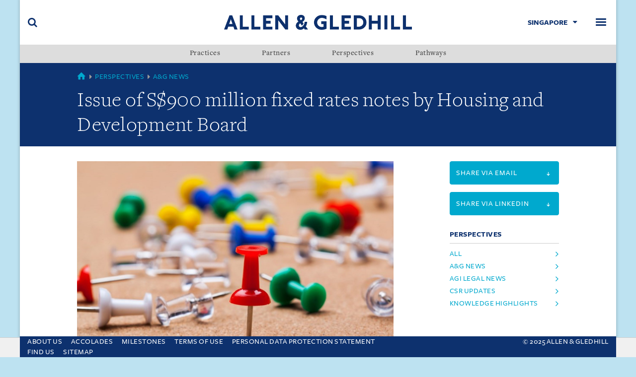

--- FILE ---
content_type: text/html; charset=utf-8
request_url: https://www.allenandgledhill.com/sg/perspectives/articles/21926/issue-of-s-900-million-fixed-rates-notes-by-housing-and-development-board
body_size: 6509
content:
    <!-- var googleTagManager = root.GetPropertyValue<string>("googleTagManager"); -->
<!doctype html>
<html class="no-js" lang="en" prefix="og: http://ogp.me/ns#">
<head>
    <!-- Google tag (gtag.js New) -->
<script async src="https://www.googletagmanager.com/gtag/js?id=G-QXPXN5VQJN"></script>
<script>
  window.dataLayer = window.dataLayer || [];
  function gtag(){dataLayer.push(arguments);}
  gtag('js', new Date());

  gtag('config', 'G-QXPXN5VQJN');
</script>
        <!--var googleTagManager = root.GetPropertyValue<string>("googleTagManager"); -->

<meta charset="utf-8">
<meta http-equiv="X-UA-Compatible" content="IE=edge,chrome=1">
<meta name="viewport" content="width=device-width, initial-scale=1">
<meta name="keywords" content="private funds,private equity,equity capital,private capital,equity investment,investment,investing,private investment,venture capital,capital investment,private equity investment">
<meta name="description" content="Issue of S$900 million fixed rates notes by Housing and Development Board" />
<meta property="og:type" content="website" />
    <meta property="og:title" content="Issue of S$900 million fixed rates notes by Housing and Development Board" />   
<meta property="og:url" content="https://www.allenandgledhill.com/sg/perspectives/articles/21926/issue-of-s-900-million-fixed-rates-notes-by-housing-and-development-board" />
<meta property="og:image" content="https://www.allenandgledhill.com/media/3587/weekly-deal-summaries-img1.jpg?anchor=center&amp;amp;mode=crop&amp;amp;width=1200&amp;amp;height=900&amp;amp;rnd=131920427210000000" />
<meta property="og:site_name" content="Allen &amp; Gledhill" />
<meta property="og:description" content="Issue of S$900 million fixed rates notes by Housing and Development Board" />
<meta name="twitter:card" content="summary" />
<meta name="twitter:site" content="Allen &amp; Gledhill" />
<meta name="twitter:title" content="Issue of S$900 million fixed rates notes by Housing and Development Board" />

<meta name="twitter:description" content="Allen &amp; Gledhill is one of the largest and leading law firms in Singapore, with a notable and increasing presence in the South-east Asian region." />
<meta name="twitter:image" content="https://www.allenandgledhill.com/media/3587/weekly-deal-summaries-img1.jpg?anchor=center&amp;amp;mode=crop&amp;amp;width=1200&amp;amp;height=900&amp;amp;rnd=131920427210000000" />
<title>Issue of S$900 million fixed rates notes by Housing and Development Board: Allen &amp; Gledhill</title>
<link rel="icon" type="image/png" sizes="32x32" href="/assets/img/icons/favicon-32x32.png">
<link rel="icon" type="image/png" sizes="16x16" href="/assets/img/icons/favicon-16x16.png">
<link rel="shortcut icon" type="image/x-icon" href="/favicon.ico" />
<meta name="msapplication-TileColor" content="#ffffff">

    <link rel="canonical" href="https://www.allenandgledhill.com/sg/perspectives/articles/21926/issue-of-s-900-million-fixed-rates-notes-by-housing-and-development-board" />
<link media="all" rel="stylesheet" href="/assets/css/build/style.min.css" />
    <link rel="stylesheet" href="/assets/css/build/print.min.css" type="text/css" media="print" />

<!--[if (lt IE 10)]>
    <script src="/assets/js/html5shiv.js"></script>
    <link media="all" rel="stylesheet" href="/assets/css/build/ie.min.css">
<![endif]-->
    <!-- Google Tag Manager -->
    <script>
    (function (w, d, s, l, i) {
        w[l] = w[l] || []; w[l].push({
            'gtm.start':
            new Date().getTime(), event: 'gtm.js'
        }); var f = d.getElementsByTagName(s)[0],
            j = d.createElement(s), dl = l != 'dataLayer' ? '&l=' + l : ''; j.async = true; j.src =
                'https://www.googletagmanager.com/gtm.js?id=' + i + dl; f.parentNode.insertBefore(j, f);
        })(window, document, 'script', 'dataLayer', 'GTM-5MXD6X6');</script>
    <!-- End Google Tag Manager -->

    
    <meta name="google-site-verification" content="kSvBUwd-P8vp72ktXgCQZf1IpDha2XWrIBBYhxMaNKc" />
</head>
<body class="page--perspective">


    <!--[if lt IE 9]>
      <div class="iewarning">
        <p>This site has not been designed for your version of Internet Explorer. To get the best experience we recommend you upgrade to the latest version of <a href="http://windows.microsoft.com/en-US/internet-explorer/products/ie/home">Internet Explorer</a>, <a href="http://www.mozilla.org/en-US/firefox/new/">Firefox</a> or <a href="https://www.google.com/chrome">Chrome</a>..</p>
      </div>
    <![endif]-->

        <!-- Google Tag Manager (noscript) -->
        <noscript>
            <iframe src="https://www.googletagmanager.com/ns.html?id=GTM-5MXD6X6" height="0" width="0" style="display:none;visibility:hidden"></iframe>
        </noscript>
        <!-- End Google Tag Manager (noscript) -->

    <div class="accessible-nav">
        <ul>
            <li><a href="#navbar">Skip to navigation</a></li>
            <li><a accesskey="s" href="#main">Skip to main content (accesskey s)</a></li>
            <li><a accesskey="x" href="#footer">Skip to footer (accesskey x)</a></li>
        </ul>
    </div>
    <div class="wrapper">
        

<header role="banner" class="site-banner">
    <div class="navbar">
        <div class="navbar-brand">
            <a href="/sg/" title="Allen &amp; Gledhill">
                <img src="/media/4726/logo.png" alt="Allen &amp; Gledhill" class="" />
            </a>
        </div>
        <div class="toggle toggle-search">
            <button class="toggle-btn" data-toggle="search" data-target="#siteSearch">
                <span class="u-hidden-visibly">Search</span>
            </button>
        </div>
        <div class="toggle toggle-menu">
            <button class="toggle-btn" data-toggle="navbar" data-target="#navbar">
                <span class="u-hidden-visibly">Menu</span>
            </button>
        </div>
        <div class="toggle toggle-region">
            <button class="toggle-btn" data-toggle="region" data-target="#regionSelect">
                     <span>Singapore</span>

                
            </button>
             
          

<style>
    .nav--menu li .popover {
        position: absolute;
        min-width: 150px;
        text-align: left;
        max-height: 350px;
        z-index: 1;
        overflow-y: auto;
        -webkit-overflow-scrolling: touch;
        opacity: 0;
        visibility: hidden;
        -webkit-transition: opacity .35s ease,visibility 0s .35s ease;
        transition: opacity .35s ease,visibility 0s .35s ease;
        display: none;
        left: 100%;
        top: 0;
    }

        .nav--menu li .popover .nav--menu a {
            padding: 8px 24px 8px 10px;
            word-break: break-word;
        }

    .nav--menu li.in .popover {
        -webkit-transition: opacity .35s ease;
        transition: opacity .35s ease;
        opacity: 1;
        visibility: visible;
        display: block;
    }

    @media (max-width:1299px) {
        .nav--menu li .popover {
            width: 100%;
            top: 100%;
            left: 0;
        }
    }
    /*.nav--menu li .popover {
        position: relative;
        min-width: 100%;
        text-align: left;
        max-height: 350px;
        z-index: 1;
        overflow-y: auto;
        -webkit-overflow-scrolling: touch;
        opacity: 0;
        visibility: hidden;
        -webkit-transition: opacity .35s ease,visibility 0s .35s ease;
        transition: opacity .35s ease,visibility 0s .35s ease;
        display: none;
    }

    .nav--menu li.in .popover {
        -webkit-transition: opacity .35s ease;
        transition: opacity .35s ease;
        opacity: 1;
        visibility: visible;
        display: block;
    }*/


</style>


<nav class="nav--regions" id="regionSelect">

    <ul class="nav nav--list nav--menu">
       
                            <li><a href="https://www.allenandgledhill.com">Home</a></li>
                             <li><a href="https://www.rahmatlim.com/">Malaysia</a></li>
                             <li><a href="/mm/">Myanmar</a></li>
                             <li><a href="https://www.agilegal.id/">Indonesia</a></li>
                             <li><a href="/vn/">Vietnam</a></li>
                             <li><a href="/cn/">China</a></li>
    </ul>
</nav>

        
        </div>
    </div>
    
<nav role="navigation" class="nav--primary" id="navbar">
    <ul class="nav nav--list nav--menu">
            <li><a href='/sg/about-us/' class=''><span>About Us</span></a></li>
            <li><a href='/sg/practices/' class=''><span>Practices</span></a></li>
            <li><a href='/sg/partners/' class=''><span>Partners</span></a></li>
            <li><a href='/sg/perspectives/' class=''><span>Perspectives</span></a></li>
            <li><a href='/sg/pathways/' class=''><span>Pathways</span></a></li>
            <li><a href='/sg/find-us/' class=''><span>Find Us</span></a></li>
    </ul>
</nav>
        <style>

        .nav--secondary .popover:has(li.in .popover) {
            overflow: inherit;
        }

        @media (max-width: 1299px) {
            .nav--menu li .popover {
                box-shadow: 0 0 12px rgb(0 0 0 / 35%);
            }
        }
    </style>

<nav role="navigation" class="nav--secondary">
    <ul class="nav nav--justified">
                    <li data-toggle="popover">
                        <a href="/sg/practices/">Practices</a>
                            <div class="popover">
                                        <ul class="nav nav--menu nav--list">
                <li><a href="/sg/practices/5118/sg_banking-finance">Banking &amp; Finance</a></li>
                <li><a href="/sg/practices/5126/sg_capital-markets">Capital Markets</a></li>
                <li><a href="/sg/practices/4997/sg_practice-中国业务">China Practice </a></li>
                <li><a href="/sg/practices/5130/sg_competition-foreign-investment-review">Competition &amp; Foreign Investment Review</a></li>
                <li><a href="/sg/practices/5620/sg_construction-engineering">Construction &amp; Engineering</a></li>
                <li><a href="/sg/practices/5618/sg_corporate-commercial">Corporate &amp; Commercial</a></li>
                <li><a href="/sg/practices/5643/sg_corporate-real-estate">Corporate Real Estate</a></li>
                <li><a href="/sg/practices/5120/sg_corporate-regulatory-compliance">Corporate Regulatory &amp; Compliance </a></li>
                <li><a href="/sg/practices/5038/sg_corporate-services">Corporate Services</a></li>
                <li><a href="/sg/practices/17884/sg_cybersecurity-data-protection">Cybersecurity &amp; Data Protection</a></li>
                <li><a href="/sg/practices/4995/sg_employment-health-safety">Employment, Health &amp; Safety</a></li>
                <li><a href="/sg/practices/5622/sg_energy-infrastructure-projects">Energy, Infrastructure &amp; Projects</a></li>
                <li><a href="/sg/practices/29369/sg_english-law-practice">English Law Practice</a></li>
                <li><a href="/sg/practices/5628/sg_epublic-policy">ESG &amp; Public Policy</a></li>
                <li><a href="/sg/practices/5122/sg_financial-regulatory-compliance">Financial Regulatory &amp; Compliance</a></li>
                <li><a href="/sg/practices/5624/sg_fintech">FinTech</a></li>
                <li><a href="/sg/practices/12276/sg_india-practice">India Practice</a></li>
                <li><a href="/sg/practices/9026/sg_practice">Indonesia Practice </a></li>
                <li><a href="/sg/practices/5128/sg_intellectual-property">Intellectual Property</a></li>
                <li><a href="/sg/practices/5626/sg_international-arbitration">International Arbitration</a></li>
                <li><a href="/sg/practices/31168/sg_international-trade">International Trade</a></li>
                <li><a href="/sg/practices/5134/sg_investment-funds">Investment Funds</a></li>
                <li><a href="/sg/practices/5125/sg_islamic-finance">Islamic Finance</a></li>
                <li><a href="/sg/practices/31123/sg_johor-special-economic-zone-desk">Johor-Singapore Special Economic Zone Desk</a></li>
                <li><a href="/sg/practices/5002/sg_litigation">Litigation </a></li>
                <li><a href="/sg/practices/5041/sg_maritime-aviation">Maritime &amp; Aviation</a></li>
                <li><a href="/sg/practices/5042/sg_mergers-acquisitions">Mergers &amp; Acquisitions</a></li>
                <li><a href="/sg/practices/5048/sg_private-equity">Private Equity</a></li>
                <li><a href="/sg/practices/17882/sg_private-wealth">Private Wealth</a></li>
                <li><a href="/sg/practices/5136/sg_real-estate-investment-trusts">Real Estate Investment Trusts</a></li>
                <li><a href="/sg/practices/5003/sg_restructuring-insolvency">Restructuring &amp; Insolvency </a></li>
                <li><a href="/sg/practices/5138/sg_tax">Tax</a></li>
                <li><a href="/sg/practices/29281/sg_technology-corporate-intellectual-property">Technology &amp;  Corporate Intellectual Property</a></li>
                <li><a href="/sg/practices/5132/sg_technology-media-telecommunications">Technology, Media &amp; Telecommunications</a></li>
                <li><a href="/sg/practices/16649/sg_venture-capital">Venture Capital</a></li>
                <li><a href="/sg/practices/5004/sg_white-collar-investigations">White Collar &amp; Investigations </a></li>
        </ul>

                            </div>
                    </li>
                            <li>
                                <a href="/sg/partners/">Partners</a>
                            </li>
                        <li data-toggle="popover">

                            <a href="/sg/perspectives/">Perspectives</a>

                            <div class="popover">

                                    <ul class="nav nav--menu nav--list">

                                                <li><a href="/sg/perspectives/publications/"> Publications </a></li>

                                    </ul>
                                    <ul class="nav nav--menu nav--list">

                                                <li><a href="/sg/perspectives/csr-new/"> CSR </a></li>

                                    </ul>
                                    <ul class="nav nav--menu nav--list">

                                                <li><a href="/sg/perspectives/our-commitment-to-esg/"> Our Commitment to ESG </a></li>

                                    </ul>

                            </div>
                        </li>
                            <li>
                                <a href="/sg/pathways/">Pathways</a>
                            </li>
            
    </ul>
</nav>


</header>


        <main role="main" id="main">
            

<header class="page-header">
    <div class="container">
        <nav class="breadcrumb">
            <span class="item first">
                <a href="/">
                    <span class="u-hidden-visibly">Global</span>
                </a>
            </span>
           
            <span class="item">
                        <a href="/sg/perspectives/">Perspectives</a>

                
              
            </span>
             <span class="item">
                    <a href="/sg/perspectives/?category=A&amp;G News">A&amp;G News</a>


            </span>
            
            <!-- <span class="item">&hellip;</span> -->
        </nav>
        <div class="heading">
            <h1>Issue of S$900 million fixed rates notes by Housing and Development Board</h1>
        </div>
    </div>
</header>


<div class="container">
    <div class="row">
        <div class="col-md-8">
                <div class="c-image">
                    <picture>
<source media="(min-width:1024px)" srcset="/media/3587/weekly-deal-summaries-img1.jpg?anchor=center&amp;mode=crop&amp;width=1600&amp;height=1180&amp;rnd=131920427210000000">
<source media="(min-width:768px)" srcset="/media/3587/weekly-deal-summaries-img1.jpg?anchor=center&amp;mode=crop&amp;width=1600&amp;height=1180&amp;rnd=131920427210000000">

<img src="/media/3587/weekly-deal-summaries-img1.jpg?anchor=center&amp;mode=crop&amp;width=1200&amp;height=900&amp;rnd=131920427210000000" alt="" />
</picture>

                </div>

            <p class="date">
                    <span>
                        <a href="/sg/perspectives/search/?category=2588"></a>
                    </span>

                
                <span>20 June 2022</span>
            </p>


<p>Allen &amp; Gledhill, as transaction counsel, advised Housing and Development Board (“<strong>HDB</strong>”) on the issue of S$900 million fixed rate notes due 2025, under its S$32 billion multicurrency medium term note programme.</p>
<p>Advising HDB were Allen &amp; Gledhill Partners <a data-udi="umb://document/360d148473644bc286b6bc5d162bff03" href="/sg/partners/4925/margaret-chin" title="Margaret Chin">Margaret Chin</a>, <a data-udi="umb://document/e438857b7cf44d359d3b0dd5ac844b56" href="#" title="Fabian Tan">Fabian Tan</a> and <a data-udi="umb://document/7814fe0ce6074ae3b82eb6e358184f6e" href="/sg/partners/4924/sunit-chhabra" title="Sunit Chhabra">Sunit Chhabra</a>.</p>
            

        </div>
        <div class="col-md-3 col-md-offset-1">
            


<aside>
    <a target="_blank" href="mailto:?subject=Allen%20%26%20Gledhill%20-%20Issue%20of%20S%24900%20million%20fixed%20rates%20notes%20by%20Housing%20and%20Development%20Board&amp;body=https%3A%2F%2Fwww.allenandgledhill.com%2Fsg%2Fperspectives%2Farticles%2F21926%2Fissue-of-s-900-million-fixed-rates-notes-by-housing-and-development-board" class="btn btn-cerulean btn-block btn-action"><span class="small">Share via email <i class="icon-arrow-down"></i></span></a>

</aside>
<aside>
    <a target="_blank" href="https://www.linkedin.com/sharing/share-offsite/?url=https://www.allenandgledhill.com/sg/perspectives/articles/21926/issue-of-s-900-million-fixed-rates-notes-by-housing-and-development-board" class="btn btn-cerulean btn-block btn-action"><span class="small">Share via Linkedin <i class="icon-arrow-down"></i></span></a>

</aside>

            
            
<aside class="hide-in-print">
    

    <h5 class="block-heading keyline u-text-cerulean">Perspectives</h5>
    <ul class="nav nav--list">
        <li>
            <a href="/sg/perspectives/search/?category=">
                All
            </a>
        </li>
       
<li>
                            <a href="/sg/perspectives/search/?category=2588">
                               
A&amp;G News                            </a>
                        </li>
<li>
                            <a href="/sg/perspectives/search/?category=26540">
                               
AGI Legal News                            </a>
                        </li>
<li>
                            <a href="/sg/perspectives/search/?category=2655">
                               
CSR Updates                            </a>
                        </li>
<li>
                            <a href="/sg/perspectives/search/?category=2656">
                               
Knowledge Highlights                            </a>
                        </li>
    </ul>
</aside>


            
        </div>
    </div>
</div>



<section class="page-partial hide-in-print">
    <div class="container">
        <h3 class="block-heading keyline u-text-primary">More</h3>

<article class="card card--article card--lg card--horz card--reverse">
    <div class="card-media">
        <picture>
<source media="(min-width:1024px)" srcset="/media/3559/awards-rankings-img-4.jpg?anchor=center&amp;mode=crop&amp;width=1200&amp;height=900&amp;rnd=132006786150000000">
<source media="(min-width:768px)" srcset="/media/3559/awards-rankings-img-4.jpg?anchor=center&amp;mode=crop&amp;width=1200&amp;height=900&amp;rnd=132006786150000000">

<img src="/media/3559/awards-rankings-img-4.jpg?anchor=center&amp;mode=crop&amp;width=1200&amp;height=900&amp;rnd=132006786150000000" alt="" />
</picture>

    </div>
    <div class="card-content">
        <div class="card-body">
            <p class="date">
                    <span><a href="/sg/perspectives/search/?category=2588">A&amp;G News</a></span>

                <span>11 September 2025</span>
            </p>

            <h3 class="heading">Allen &amp; Gledhill named FinTech and Digital Assets Firm of the Year at the Asia Legal Awards 2025</h3>
            <a href="https://www.allenandgledhill.com/sg/perspectives/articles/31176/allen-gledhill-named-finteand-digital-assets-firm-of-the-year-at-the-asia-legal-awards-2025" class="btn btn-keyline">Read more</a>
        </div>
    </div>
</article>

<article class="card card--article card--lg card--horz ">
    <div class="card-media">
        <picture>
<source media="(min-width:1024px)" srcset="/media/14617/lexology-index-recommended-southeast-asia-2025_737-x-553.jpg?anchor=center&amp;mode=crop&amp;width=1200&amp;height=900&amp;rnd=134005912930000000">
<source media="(min-width:768px)" srcset="/media/14617/lexology-index-recommended-southeast-asia-2025_737-x-553.jpg?anchor=center&amp;mode=crop&amp;width=1200&amp;height=900&amp;rnd=134005912930000000">

<img src="/media/14617/lexology-index-recommended-southeast-asia-2025_737-x-553.jpg?anchor=center&amp;mode=crop&amp;width=1200&amp;height=900&amp;rnd=134005912930000000" alt="" />
</picture>

    </div>
    <div class="card-content">
        <div class="card-body">
            <p class="date">
                    <span><a href="/sg/perspectives/search/?category=2588">A&amp;G News</a></span>

                <span>25 August 2025</span>
            </p>

            <h3 class="heading">A&amp;G Asia recognised in Lexology Index’s Southeast Asia 2025 guide</h3>
            <a href="https://www.allenandgledhill.com/sg/perspectives/articles/31091/ag-asia-recognised-in-lexology-index-s-southeast-asia-2025-guide" class="btn btn-keyline">Read more</a>
        </div>
    </div>
</article>
    </div>
</section>


        </main>

        
<footer role="contentinfo" class="site-footer" id="footer">
    <div class="container-fluid">
        <div class="row">
            <div class="col-md-8">
                <ul class="list-unstyled footer-list">
                    <li><a href="/sg/about-us/">About Us</a></li>
                    <li><a href="/sg/about-us/accolades/">Accolades</a></li>
                    <li><a href="/sg/about-us/milestones/">Milestones</a></li>
                    <li><a href="/sg/pages/terms-of-use-singapore/">Terms Of Use</a></li>
                    <li><a href="/sg/pages/personal-data-protection-act/">Personal Data Protection Statement</a></li>
                    <li><a href="/sg/find-us/">Find us</a></li>
                    <li><a href="/sg/pages/sitemap/">Sitemap</a></li>
                </ul>
            </div>
            <div class="col-md-4">
                <p class="footer-copy">&copy; 2025 Allen &amp; Gledhill</p>
            </div>
        </div>
    </div>
</footer>
<style>
    .wrapper main#main {
        padding-bottom: 65px;
    }

    footer#footer {
        left: 0;
        right: 0;
        bottom: 0;
        position: fixed;
        transition: ease 0.3s;
        width: 100%;
        z-index: 99;
        max-width: 1200px;
        margin: 0 auto;
    }
    .wrapper:has(.site-banner--down) footer#footer {
        transform: translateY(100%);
        /*transform:none*/
    }

    @media (max-width:767px) {
        footer#footer .footer-list {
            display: flex;
            flex-wrap: wrap;
            column-gap: 10px;
            row-gap: 2px;
            justify-content: center;
        }
        .wrapper:has(.site-banner--down) footer#footer {
            /*transform: translateY(100%);*/
            transform:none
        }
        .site-footer .footer-copy {
            text-align: center;
        }

        footer#footer {
            padding-top: 12px;
            padding-bottom: 12px;
        }

        .wrapper main#main {
            padding-bottom: 80px;
           
        }

        footer#footer .footer-list a {
            font-size: 14px;
        }
    }

    @media (max-width:530px) {
        .wrapper main#main {
            padding-bottom: 99px;
        }
        .wrapper:has(.site-banner--down) footer#footer {
            /*transform: translateY(100%);*/
            transform: none
        }
        footer#footer .footer-list a {
            font-size: 14px;
        }

        footer#footer {
            padding-top: 10px;
            padding-bottom: 10px;
        }
    }

    @media (max-width:401px) {
        footer#footer .footer-list {
            column-gap: 8px;
            row-gap: 0px;
        }
        .wrapper:has(.site-banner--down) footer#footer {
            /*transform: translateY(100%);*/
            transform: none
        }
        .wrapper main#main {
            padding-bottom: 116px;
           

        }
    }

    .site-footer {
        padding-top: 0px !important;
        padding-bottom: 0 !important;
    }
</style>
        
<div class="feature-modal search-modal" id="searchModal">
    <button class="close" data-dismiss="feature-modal">
        <span class="u-hidden-visibly">Close</span>
    </button>
    <div class="container">
        <div class="row">
            <div class="col-md-8 col-md-offset-2">
                <form action="/sg/search/" method="get" autocomplete="off">
                    <fieldset class="search-container">
                        <input type="search" placeholder="Search" name="searchTerm" />
                        <input name="localeId" type="hidden" value="sg" />
                        <button type="submit">
                            <i class="icon-search"></i>
                        </button>
                    </fieldset>
                </form>
            </div>
        </div>
    </div>
</div>
    </div>
                <div id="cookiebar">
                <div class="container">
                    <div class="u-position-relative">
                        <p>This site uses cookies and by using the site you are consenting to this. Find out why we use cookies and how to manage your settings. <a href="/pages/privacy/">More about cookies</a></p>
                        <a class="close" href="?agreed=cookiepolicy"></a>
                    </div>
                </div>
            </div>



 

 
 
   <script src="/Careerassets/lib/jquery/jquery-3.6.1.min.js"></script>
    <script src="/Careerassets/lib/jquery/jquery-migrate.min.js"></script>
    <script src="/Careerassets/lib/popper/popper.min.js"></script>
    <script src="/Careerassets/lib/bootstrap/js/bootstrap.min.js"></script>
    <script src="/Careerassets/lib/easing/easing.min.js"></script>
    <script src="/Careerassets/lib/counterup/jquery.waypoints.min.js"></script>
    <script src="/Careerassets/lib/counterup/jquery.counterup.js"></script>
    <script src="/Careerassets/lib/owlcarousel/owl.carousel.min.js"></script>
    <script src="/Careerassets/lib/lightbox/js/lightbox.min.js"></script>
    <script src="/Careerassets/lib/typed/typed.min.js"></script>
    <!-- Template Main Javascript File -->
    <script src="/Careerassets/js/main.js"></script>
    <script src="/Careerassets/js/agscript.js?v=20190222"></script>
    <script src="/Careerassets/lib/jqueryui/jquery-ui.js"></script>
   
     <!--<script src="~/assets/js/jquery-3.6.1.min.js"></script>-->
<script  src="/assets/js/build/script.js" ></script>
<script type="text/javascript" src="/_Incapsula_Resource?SWJIYLWA=719d34d31c8e3a6e6fffd425f7e032f3&ns=1&cb=723438290" async></script></body>
</html>


--- FILE ---
content_type: text/css
request_url: https://www.allenandgledhill.com/assets/css/build/style.min.css
body_size: 15363
content:
@charset "UTF-8"; /*! normalize.css v3.0.3 | MIT License | github.com/necolas/normalize.css */

.slick-loading .slick-slide, .slick-loading .slick-track {
    visibility: hidden
}

.card--horz .card:after, .card--horz:after, .container-fluid:after, .container:after, .nav:after, .navbar:after, .panel-body:after, .row:after, .slick-track:after, .timeline .milestone:after, .timeline:after, .u-clear-both, .u-clearfix:after, .wrapper:after {
    clear: both
}

html {
    font-family: sans-serif;
    -ms-text-size-adjust: 100%;
    -webkit-text-size-adjust: 100%
}

article, aside, details, figcaption, figure, footer, header, hgroup, main, menu, nav, section, summary {
    display: block
}

audio, canvas, progress, video {
    display: inline-block;
    vertical-align: baseline
}

    audio:not([controls]) {
        display: none;
        height: 0
    }

[hidden], template {
    display: none
}

.slick-list, .slick-slider, .slick-track {
    display: block;
    position: relative
}

a {
    background-color: transparent
}

    a:active, a:hover {
        outline: 0
    }

abbr[title] {
    border-bottom: 1px dotted
}

b, optgroup, strong {
    font-weight: 700
}

dfn {
    font-style: italic
}

mark {
    background: #ff0;
    color: #000
}

.btn, .btn-cerulean:active, .btn-error:active, .btn-keyline:active, .btn-primary:active, .btn:active, .card--pathway .btn:active {
    background-image: none
}

sub, sup {
    font-size: 75%;
    line-height: 0;
    position: relative;
    vertical-align: baseline
}

sup {
    top: -.5em
}

sub {
    bottom: -.25em
}

img {
    border: 0
}

svg:not(:root) {
    overflow: hidden
}

hr {
    -webkit-box-sizing: content-box;
    box-sizing: content-box;
    height: 0
}

pre, textarea {
    overflow: auto
}

code, kbd, pre, samp {
    font-family: monospace,monospace;
    font-size: 1em
}

button, input, optgroup, select, textarea {
    color: inherit;
    font: inherit;
    margin: 0
}

button {
    overflow: visible
}

button, select {
    text-transform: none
}

button, html input[type=button], input[type=reset], input[type=submit] {
    -webkit-appearance: button;
    cursor: pointer
}

    button[disabled], html input[disabled] {
        cursor: default
    }

    button::-moz-focus-inner, input::-moz-focus-inner {
        border: 0;
        padding: 0
    }

input[type=checkbox], input[type=radio] {
    -webkit-box-sizing: border-box;
    box-sizing: border-box;
    padding: 0
}

input[type=number]::-webkit-inner-spin-button, input[type=number]::-webkit-outer-spin-button {
    height: auto
}

input[type=search]::-webkit-search-cancel-button, input[type=search]::-webkit-search-decoration {
    -webkit-appearance: none
}

td, th {
    padding: 0
}

.slick-slider {
    -webkit-box-sizing: border-box;
    box-sizing: border-box;
    -webkit-touch-callout: none;
    -webkit-user-select: none;
    -moz-user-select: none;
    -ms-user-select: none;
    user-select: none;
    -ms-touch-action: pan-y;
    touch-action: pan-y;
    -webkit-tap-highlight-color: transparent
}

.btn, .navbar {
    -webkit-user-select: none;
    -moz-user-select: none;
    -ms-user-select: none
}

.slick-list {
    overflow: hidden;
    margin: 0;
    padding: 0
}

    .slick-list:focus {
        outline: 0
    }

    .slick-list.dragging {
        cursor: pointer;
        cursor: hand
    }

.btn, .table > tbody > tr[data-link=row], .table > tfoot > tr[data-link=row], .table > thead > tr[data-link=row], [role=button] {
    cursor: pointer
}

.slick-slider .slick-list, .slick-slider .slick-track {
    -webkit-transform: translate3d(0,0,0);
    transform: translate3d(0,0,0)
}

.slick-track {
    left: 0;
    top: 0;
    margin-left: auto;
    margin-right: auto
}

    .slick-track:after, .slick-track:before {
        content: "";
        display: table
    }

.slick-slide {
    float: left;
    height: 100%;
    min-height: 1px;
    display: none
}

[dir=rtl] .slick-slide {
    float: right
}

.slick-slide img {
    display: block
}

.slick-slide.slick-loading img {
    display: none
}

.slick-slide.dragging img {
    pointer-events: none
}

.slick-initialized .slick-slide {
    display: block
}

.slick-vertical .slick-slide {
    display: block;
    height: auto;
    border: 1px solid transparent
}

.slick-arrow.slick-hidden {
    display: none
}

.date > span + span:before, .heading-keyline > span, .list-index > li, .list-inline > li, a.link-download, a.showmore {
    display: inline-block
}

@font-face {
    font-family: AGIcons;
    src: url(/assets/fonts/AGIcons/fonts/AGIcons.ttf?eh106x) format("truetype"),url(/assets/fonts/AGIcons/fonts/AGIcons.woff?eh106x) format("woff"),url(/assets/fonts/AGIcons/fonts/AGIcons.svg?eh106x#AGIcons) format("svg");
    font-weight: 400;
    font-style: normal
}

@font-face {
    font-family: "Freight Sans";
    src: url(/assets/fonts/freightsans/freight_sans_light-webfont.woff2) format("woff2"),url(/assets/fonts/freightsans/freight_sans_light-webfont.woff) format("woff"),url(/assets/fonts/freightsans/freight_sans_light-webfont.ttf) format("truetype");
    font-weight: 300;
    font-style: normal
}

@font-face {
    font-family: "Freight Sans";
    src: url(/assets/fonts/freightsans/freight_sans_medium-webfont.woff2) format("woff2"),url(/assets/fonts/freightsans/freight_sans_medium-webfont.woff) format("woff"),url(/assets/fonts/freightsans/freight_sans_medium-webfont.ttf) format("truetype");
    font-weight: 400;
    font-style: normal
}

@font-face {
    font-family: "Freight Sans";
    src: url(/assets/fonts/freightsans/freight_sans_bold-webfont.woff2) format("woff2"),url(/assets/fonts/freightsans/freight_sans_bold-webfont.woff) format("woff"),url(/assets/fonts/freightsans/freight_sans_bold-webfont.ttf) format("truetype");
    font-weight: 700;
    font-style: normal
}

@font-face {
    font-family: "Freight Text";
    src: url(/assets/fonts/freighttext/freight_text_light-webfont.woff2) format("woff2"),url(/assets/fonts/freighttext/freight_text_light-webfont.woff) format("woff"),url(/assets/fonts/freightsans/freight_text_light-webfont.ttf) format("truetype");
    font-weight: 300;
    font-style: normal
}

@font-face {
    font-family: "Freight Text";
    src: url(/assets/fonts/freighttext/freight_text_book-webfont.woff2) format("woff2"),url(/assets/fonts/freighttext/freight_text_book-webfont.woff) format("woff"),url(/assets/fonts/freightsans/freight_text_book-webfont.ttf) format("truetype");
    font-weight: 400;
    font-style: normal
}

@font-face {
    font-family: "Freight Text";
    src: url(/assets/fonts/freighttext/freight_text_bold-webfont.woff2) format("woff2"),url(/assets/fonts/freighttext/freight_text_bold-webfont.woff) format("woff"),url(/assets/fonts/freightsans/freight_text_bold-webfont.ttf?) format("truetype");
    font-weight: 700;
    font-style: normal
}

[class*=" icon-"], [class^=icon-] {
    font-family: AGIcons !important;
    speak: none;
    font-style: normal;
    font-weight: 400;
    font-variant: normal;
    text-transform: none;
    line-height: 1;
    position: relative;
    top: 1px;
    -webkit-font-smoothing: antialiased;
    -moz-osx-font-smoothing: grayscale
}

.block-heading, .date {
    text-transform: uppercase
}

.icon-upload-to-cloud:before {
    content: ""
}

.icon-upload:before {
    content: ""
}

.icon-mobile:before {
    content: ""
}

.icon-location-pin:before {
    content: ""
}

.icon-location:before {
    content: ""
}

.icon-plus:before {
    content: ""
}

.icon-menu:before {
    content: ""
}

.icon-home:before {
    content: ""
}

.icon-mail:before {
    content: ""
}

.icon-volume-control-phone:before {
    content: ""
}

.icon-search:before {
    content: ""
}

.icon-print:before {
    content: ""
}

.icon-chevron-left:before {
    content: ""
}

.icon-chevron-right:before {
    content: ""
}

.icon-chevron-up:before {
    content: ""
}

.icon-chevron-down:before {
    content: ""
}

.icon-phone:before {
    content: ""
}

.icon-caret-down:before, .select-input:before {
    content: ""
}

.icon-caret-up:before {
    content: ""
}

.icon-caret-left:before {
    content: ""
}

.icon-caret-right:before {
    content: ""
}

.icon-angle-left:before {
    content: ""
}

.icon-angle-right:before {
    content: ""
}

.icon-angle-up:before {
    content: ""
}

.icon-angle-down:before {
    content: ""
}

.icon-close:before {
    content: ""
}

.icon-arrow-right:before {
    content: ""
}

.icon-arrow-left:before {
    content: ""
}

.icon-arrow-down:before {
    content: ""
}

.icon-arrow-up:before {
    content: ""
}

.block-highlight ul > li:before, .work-highlight ul > li:before {
    content: "-";
    text-indent: -5px
}

body {
    font-family: "Freight Text",serif;
    font-size: 1.125rem;
    line-height: 1.4;
    color: #333;
    letter-spacing: .03125rem;
    text-align: left;
    -webkit-font-smoothing: antialiased;
    -moz-font-smoothing: antialiased;
    -o-font-smoothing: antialiased;
    -moz-osx-font-smoothing: grayscale
}

.h1, .h2, .h3, .h4, .h5, .lead, h1, h2, h3, h4, h5 {
    font-family: "Freight Sans",sans-serif
}

.h1, .h2, .h3, .h4, .h5, h1, h2, h3, h4, h5 {
    font-weight: 400;
    line-height: 1.2;
    color: inherit;
    margin: 0
}

.date a, .h5, h5 {
    font-weight: 700
}

.h1, h1 {
    font-size: 2.625rem;
    padding-bottom: 15px
}

.h2, .h3, .h4, .h5, h2, h3, h4, h5 {
    padding-top: 15px;
    padding-bottom: 15px
}

.h2, h2 {
    font-size: 2.125rem
}

.h3, h3 {
    font-size: 1.625rem
}

.h4, h4 {
    font-size: 1.25rem !important
}

.h5, h5 {
    font-size: .9375rem
}

.block-heading {
    color: #0d316e !important;
}

    .block-heading.keyline {
        border-bottom: 1px solid #ccc;
        padding-bottom: 15px;
        margin-bottom: 15px
    }

.block-highlight, .work-highlight {
    color: #0d316e;
    margin-bottom: 20px
}

.block-highlight {
    font-size: 1.625rem
}

    .block-highlight ul {
        list-style-type: none;
        padding-left: 0
    }

.work-highlight {
    font-size: 1.25rem
}

    .work-highlight ul {
        list-style-type: none;
        padding-left: 0
    }

.heading-keyline {
    position: relative;
    color: #00a9ce
}

    .heading-keyline > span {
        background-color: #fff;
        padding-right: 15px;
        position: relative;
        z-index: 1
    }

    .heading-keyline:after {
        background-color: #ddd;
        content: '';
        position: absolute;
        left: 0;
        top: 50%;
        margin-top: -2px;
        height: 4px;
        width: 100%
    }

p {
    margin: 0;
    padding: 0 0 15px
}

.lead {
    font-size: 1.4375rem;
    color: #00a9ce
}

.small, small {
    font-size: .9375rem
}

blockquote {
    border-top: 4px solid #0d316e;
    border-bottom: 4px solid #0d316e;
    padding: 15px 6px;
    margin: 0 0 15px
}

@media (min-width:480px) {
    blockquote {
        border-top: none;
        border-bottom: none;
        border-left: 6px solid #0d316e;
        padding: 6px 15px
    }
}

blockquote p {
    font-size: 1.4375rem;
    line-height: 1.2;
    padding: 15px 0 0;
    color: #0d316e
}

    blockquote footer, blockquote p small {
        font-size: 1.125rem;
        color: #666;
        font-family: "Freight Sans",sans-serif
    }

    blockquote p:first-child {
        padding-top: 0
    }

blockquote footer {
    padding-top: 6px
}

.date {
    font-size: .9375rem;
    font-family: "Freight Sans",sans-serif
}

.addr-item:before, a.link-download:before {
    font-family: AGIcons !important;
    left: 0;
    speak: none;
    font-style: normal;
    font-variant: normal;
    -webkit-font-smoothing: antialiased;
    -moz-osx-font-smoothing: grayscale
}

.date > span + span:before {
    content: "|";
    margin-left: 5px;
    margin-right: 6px
}

address {
    font-style: normal
}

.addr-item {
    position: relative;
    padding-left: 30px
}

.list-inline, .list-unstyled {
    padding-left: 0;
    list-style: none
}

.addr-item:before {
    font-weight: 400;
    text-transform: none;
    line-height: 1;
    position: absolute;
    top: 50%;
    color: #777;
    -webkit-transform: translateY(-50%);
    transform: translateY(-50%)
}

.addr-item.tel:before {
    content: ""
}

.addr-item.fax:before {
    content: ""
}

.addr-item.hotline:before {
    content: ""
}

.addr-item.mobile:before {
    content: ""
}

.addr-item.email:before {
    content: ""
}

.addr-item.location:before {
    content: ""
}

ol, ul {
    margin-top: 0;
    margin-bottom: 15px
}

    ol ol, ol ul, ul ol, ul ul {
        margin-bottom: 0
    }

.list-inline {
    margin-left: -5px
}

    .list-inline > li {
        padding-left: 5px;
        padding-right: 5px
    }

.list-index > li {
    margin-bottom: 4px
}

.list-spacer > li + li {
    margin-top: 4px
}

dl {
    margin-top: 0;
    margin-bottom: 15px
}

dd, dt {
    line-height: 1.4
}

dt {
    font-weight: 700
}

dd {
    margin-left: 0
}

#main ol:not([class]), #main ul:not([class]), .c-text ol:not([class]), .c-text ul:not([class]) {
    counter-reset: li;
    list-style: none;
    padding: 0;
    margin: 0 0 15px
}

    #main ol:not([class]) li, #main ul:not([class]) li, .c-text ol:not([class]) li, .c-text ul:not([class]) li {
        margin: 0 0 0 30px;
        position: relative
    }

        #main ol:not([class]) li:before, #main ul:not([class]) li:before, .c-text ol:not([class]) li:before, .c-text ul:not([class]) li:before {
            counter-increment: li;
            display: inline-block;
            height: 100%;
            position: absolute;
            left: -20px;
            top: 0
        }

        #main ol:not([class]) li + li, #main ul:not([class]) li + li, .c-text ol:not([class]) li + li, .c-text ul:not([class]) li + li {
            margin-top: 4px
        }

    #main ol:not([class]) ol, #main ol:not([class]) ul, #main ul:not([class]) ol, #main ul:not([class]) ul, .c-text ol:not([class]) ol, .c-text ol:not([class]) ul, .c-text ul:not([class]) ol, .c-text ul:not([class]) ul {
        padding-top: 7px
    }

    #main ul:not([class]) li:before, .c-text ul:not([class]) li:before {
        font-family: "Freight Sans",sans-serif;
        content: "\25CF"
    }

    #main ul:not([class]) li ul li:before, .c-text ul:not([class]) li ul li:before {
        font-family: "Freight Sans",sans-serif;
        content: "\25CB"
    }

    #main ul:not([class]) li ul li ul li:before, .c-text ul:not([class]) li ul li ul li:before {
        font-family: "Freight Sans",sans-serif;
        content: "–"
    }

    #main ol:not([class]) li:before, .c-text ol:not([class]) li:before {
        content: counter(li);
        top: -1px
    }

    #main ol:not([class]) ul li:before, .c-text ol:not([class]) ul li:before {
        content: "\25CF";
        top: 0
    }

a {
    color: #00a9ce;
    text-decoration: none;
    -webkit-transition: all .25s ease;
    transition: all .25s ease
}

    a:active, a:focus, a:hover {
        color: #0d316e;
        text-decoration: none
    }

    a:focus {
        outline: 0
    }

    a.link-download {
        position: relative;
        padding-left: 20px;
        -webkit-transition: padding .35s ease;
        transition: padding .35s ease
    }

        a.link-download:before {
            font-weight: 400;
            text-transform: none;
            line-height: 1;
            position: absolute;
            top: 50%;
            -webkit-transform: translateY(-50%);
            transform: translateY(-50%);
            content: "";
            text-align: center;
            height: 20px;
            width: 20px;
            background-color: transparent;
            border-radius: 100%;
            -webkit-transition-property: background-color,color;
            transition-property: background-color,color;
            -webkit-transition-duration: .35s;
            transition-duration: .35s;
            -webkit-transition-timing-function: ease;
            transition-timing-function: ease
        }

    a.showmore, table {
        font-family: "Freight Sans",sans-serif;
        font-size: .9375rem
    }

    .btn, a.showmore {
        text-transform: uppercase;
        text-decoration: none
    }

caption, th {
    text-align: left
}

.btn-block, .more > .btn, .table, iframe, input[type=button].btn-block, input[type=reset].btn-block, input[type=submit].btn-block {
    width: 100%
}

a.link-download:hover {
    padding-left: 25px
}

    a.link-download:hover:before {
        background-color: #0d316e;
        color: #fff
    }

a.showmore {
    position: relative;
    padding-top: 2px;
    padding-bottom: 2px
}

    a.showmore span {
        color: #000
    }

    a.showmore.hideme {
        display: none
    }

table {
    border-collapse: collapse;
    border-spacing: 0;
    background-color: transparent;
    border: 1px solid #ccc
}

caption {
    padding-top: 8px;
    padding-bottom: 8px;
    color: #777
}

.btn, .u-text-center {
    text-align: center
}

.table {
    max-width: 100%;
    margin-bottom: 25px
}

    .table > tbody > tr > td, .table > tbody > tr > th, .table > tfoot > tr > td, .table > tfoot > tr > th, .table > thead > tr > td, .table > thead > tr > th {
        padding: 8px;
        line-height: 1.4;
        vertical-align: top;
        border-top: 1px solid #ccc;
        font-family: "Freight Text",serif
    }

.btn, .c-image > p {
    font-family: "Freight Sans",sans-serif
}

.table > tbody > tr[data-link=row] a, .table > tfoot > tr[data-link=row] a, .table > thead > tr[data-link=row] a {
    text-decoration: none
}

.table > thead > tr > th {
    vertical-align: bottom;
    border-bottom: 2px solid #ccc;
    background-color: #f0f0f0;
    font-size: 1.125rem;
    font-weight: 400;
    color: #0d316e
}

.table > caption + thead > tr:first-child > td, .table > caption + thead > tr:first-child > th, .table > colgroup + thead > tr:first-child > td, .table > colgroup + thead > tr:first-child > th, .table > thead:first-child > tr:first-child > td, .table > thead:first-child > tr:first-child > th {
    border-top: 0
}

.table > tbody + tbody {
    border-top: 2px solid #ccc
}

.table .table {
    background-color: #fff
}

.table-hover > tbody > tr:hover {
    background-color: #bde2f1
}

table col[class*=col-] {
    position: static;
    float: none;
    display: table-column
}

table td[class*=col-], table th[class*=col-] {
    position: static;
    float: none;
    display: table-cell
}

.table-responsive {
    overflow-x: auto;
    min-height: .01%
}

@media screen and (max-width:767px) {
    .table-responsive {
        width: 100%;
        margin-bottom: 18.75px;
        overflow-y: hidden;
        -ms-overflow-style: -ms-autohiding-scrollbar;
        border: 1px solid #ccc
    }

        .table-responsive > .table {
            margin-bottom: 0
        }

            .table-responsive > .table > tbody > tr > td, .table-responsive > .table > tbody > tr > th, .table-responsive > .table > tfoot > tr > td, .table-responsive > .table > tfoot > tr > th, .table-responsive > .table > thead > tr > td, .table-responsive > .table > thead > tr > th {
                white-space: nowrap
            }

        .table-responsive > .table-bordered {
            border: 0
        }

            .table-responsive > .table-bordered > tbody > tr > td:first-child, .table-responsive > .table-bordered > tbody > tr > th:first-child, .table-responsive > .table-bordered > tfoot > tr > td:first-child, .table-responsive > .table-bordered > tfoot > tr > th:first-child, .table-responsive > .table-bordered > thead > tr > td:first-child, .table-responsive > .table-bordered > thead > tr > th:first-child {
                border-left: 0
            }

            .table-responsive > .table-bordered > tbody > tr > td:last-child, .table-responsive > .table-bordered > tbody > tr > th:last-child, .table-responsive > .table-bordered > tfoot > tr > td:last-child, .table-responsive > .table-bordered > tfoot > tr > th:last-child, .table-responsive > .table-bordered > thead > tr > td:last-child, .table-responsive > .table-bordered > thead > tr > th:last-child {
                border-right: 0
            }

            .table-responsive > .table-bordered > tbody > tr:last-child > td, .table-responsive > .table-bordered > tbody > tr:last-child > th, .table-responsive > .table-bordered > tfoot > tr:last-child > td, .table-responsive > .table-bordered > tfoot > tr:last-child > th {
                border-bottom: 0
            }
}

td {
    border: 1px solid #ccc;
    padding: 5px
}

img {
    display: block;
    vertical-align: middle;
    image-rendering: optimizeSpeed;
    image-rendering: optimizeQuality;
    -ms-interpolation-mode: bicubic
}

embed, img, object, video {
    max-width: 100%;
    height: auto
}

iframe {
    border: 0
}

.iframe-container {
    position: relative;
    height: 0;
    overflow: hidden;
    margin-bottom: 20px;
    padding-bottom: 56.25%
}

    .iframe-container iframe {
        position: absolute;
        top: 0;
        left: 0;
        width: 100%;
        height: 100%
    }

figure {
    margin: 0
}

.c-image {
    margin-bottom: 15px
}

    .c-image > p {
        font-size: .9375rem;
        padding-top: 3px;
        padding-bottom: 0;
        color: gray
    }

.btn {
    display: inline-block;
    margin-bottom: 0;
    font-weight: 400;
    vertical-align: middle;
    -ms-touch-action: manipulation;
    touch-action: manipulation;
    border: 1px solid transparent;
    white-space: nowrap;
    user-select: none;
    letter-spacing: .0625rem;
    padding: 6px 12px;
    font-size: 1.125rem;
    line-height: 1.4;
    border-radius: 4px
}

.btn-primary, .btn-primary.disabled:active, .btn-primary.disabled:focus, .btn-primary.disabled:hover, .btn-primary:active, .btn-primary:active:focus, .btn-primary:active:hover, .btn-primary:focus, .btn-primary:hover, .btn-primary[disabled]:active, .btn-primary[disabled]:focus, .btn-primary[disabled]:hover, fieldset[disabled] .btn-primary:active, fieldset[disabled] .btn-primary:focus, fieldset[disabled] .btn-primary:hover {
    color: #fff;
    background-color: #0d316e;
    border-color: #0d316e
}

.btn, .btn:active, .btn:active:focus, .btn:focus {
    outline: 0
}

    .btn:focus, .btn:hover {
        text-decoration: none
    }

    .btn.disabled, .btn[disabled], fieldset[disabled] .btn {
        cursor: not-allowed;
        opacity: .65
    }

.form-fg-add .btn[disabled] {
    display: none !important
}

.btn-keyline {
    color: #00a9ce;
    background-color: transparent;
    border-color: #00a9ce
}

    .btn-keyline:active, .btn-keyline:active:focus, .btn-keyline:active:hover, .btn-keyline:focus, .btn-keyline:hover {
        background-color: #00a9ce;
        border-color: #00a9ce;
        color: #fff
    }

    .btn-keyline.disabled:active, .btn-keyline.disabled:focus, .btn-keyline.disabled:hover, .btn-keyline[disabled]:active, .btn-keyline[disabled]:focus, .btn-keyline[disabled]:hover, fieldset[disabled] .btn-keyline:active, fieldset[disabled] .btn-keyline:focus, fieldset[disabled] .btn-keyline:hover {
        color: #00a9ce;
        background-color: transparent;
        border-color: #00a9ce
    }

.btn-cerulean {
    color: #fff;
    background-color: #00a9ce;
    border-color: #00a9ce
}

    .btn-cerulean:active, .btn-cerulean:active:focus, .btn-cerulean:active:hover, .btn-cerulean:focus, .btn-cerulean:hover {
        background-color: #007f9b;
        border-color: #00a9ce;
        color: #fff
    }

    .btn-cerulean.disabled:active, .btn-cerulean.disabled:focus, .btn-cerulean.disabled:hover, .btn-cerulean[disabled]:active, .btn-cerulean[disabled]:focus, .btn-cerulean[disabled]:hover, fieldset[disabled] .btn-cerulean:active, fieldset[disabled] .btn-cerulean:focus, fieldset[disabled] .btn-cerulean:hover {
        color: #fff;
        background-color: #00a9ce;
        border-color: #00a9ce
    }

.btn-error {
    color: #fff;
    background-color: #d63049;
    border-color: #d63049
}

    .btn-error:active, .btn-error:active:focus, .btn-error:active:hover, .btn-error:focus, .btn-error:hover {
        background-color: #b02338;
        color: #fff;
        border-color: #d63049
    }

    .btn-error.disabled:active, .btn-error.disabled:focus, .btn-error.disabled:hover, .btn-error[disabled]:active, .btn-error[disabled]:focus, .btn-error[disabled]:hover, fieldset[disabled] .btn-error:active, fieldset[disabled] .btn-error:focus, fieldset[disabled] .btn-error:hover {
        color: #fff;
        background-color: #d63049;
        border-color: #d63049
    }

.btn-link {
    color: #00a9ce;
    font-weight: 400;
    border-radius: 0
}

.btn-large, .btn-small {
    line-height: 1.4;
    border-radius: 4px
}

.btn-link, .btn-link:active, .btn-link[disabled], fieldset[disabled] .btn-link {
    background-color: transparent
}

    .btn-link, .btn-link:active, .btn-link:focus, .btn-link:hover {
        border-color: transparent
    }

        .btn-link:focus, .btn-link:hover {
            color: #0d316e;
            text-decoration: none;
            background-color: transparent
        }

        .btn-link[disabled]:focus, .btn-link[disabled]:hover, fieldset[disabled] .btn-link:focus, fieldset[disabled] .btn-link:hover {
            color: #777;
            text-decoration: none
        }

.btn-small {
    padding: 5px 10px;
    font-size: .9375rem
}

.btn-large {
    padding: 10px 16px;
    font-size: 1.125rem
}

.btn-wide {
    padding-left: 30px;
    padding-right: 30px
}

    .btn-wide.btn-small {
        padding-left: 25px;
        padding-right: 25px
    }

    .btn-wide.btn-large {
        padding-left: 40px;
        padding-right: 40px
    }

fieldset, legend {
    padding: 0;
    border: 0
}

.btn-block {
    display: block
}

    .btn-block + .btn-block {
        margin-top: 5px
    }

.more {
    margin-top: 15px
}

    .more > .btn {
        display: block
    }

@media (min-width:480px) {
    .more > .btn {
        margin: 0 auto;
        width: 200px
    }
}

fieldset {
    margin: 0;
    min-width: 0
}

legend {
    display: block;
    width: 100%;
    margin-bottom: 15px;
    font-size: 1.6875rem;
    line-height: inherit;
    color: #333;
    border-bottom: 1px solid #ccc
}

.checkbox, .checkbox-inline, .form-control, .radio, .radio-inline, label {
    font-family: "Freight Sans",sans-serif;
    font-size: .9375rem
}

label {
    display: inline-block;
    max-width: 100%;
    margin-bottom: 5px;
    font-weight: 400
}

input[type=search] {
    -webkit-box-sizing: border-box;
    box-sizing: border-box;
    -webkit-appearance: none
}

    input[type=search]::-webkit-search-decoration {
        display: none
    }

    input[type=search]::-webkit-search-cancel-button {
        display: none
    }

    input[type=search]::-webkit-search-results-button {
        display: none
    }

    input[type=search]::-webkit-search-results-decoration {
        display: none
    }

    input[type=search]::-ms-clear {
        display: none
    }

input[type=checkbox], input[type=radio] {
    margin: 4px 0 0;
    margin-top: 1px\9;
    line-height: normal
}

input[type=file] {
    display: block
}

input[type=range] {
    display: block;
    width: 100%
}

select[multiple], select[size] {
    height: auto
}

.checkbox, .checkbox-inline, .form-control, .radio, .radio-inline {
    line-height: 1.4;
    color: #0d316e
}

.datepickerfield, .form-control {
    display: block;
    width: 100%;
    height: 39px;
    padding: 6px 12px;
    background-color: #f0f0f0;
    background-image: none;
    border: 1px solid transparent;
    -webkit-transition: border-color .25s ease;
    transition: border-color .25s ease
}

    .datepickerfield:focus, .form-control:focus {
        border-color: #d7d7d7;
        outline: 0
    }

    .datepickerfield::-moz-placeholder, .form-control::-moz-placeholder {
        color: #ccc;
        opacity: 1
    }

    .datepickerfield:-ms-input-placeholder, .form-control:-ms-input-placeholder {
        color: #ccc
    }

    .datepickerfield::-webkit-input-placeholder, .form-control::-webkit-input-placeholder {
        color: #ccc
    }

    .datepickerfield::-ms-expand, .form-control::-ms-expand {
        border: 0;
        background-color: transparent
    }

    .datepickerfield[disabled], .form-control[disabled], fieldset[disabled] .datepickerfield, fieldset[disabled] .form-control {
        background-color: #ddd;
        opacity: 1;
        cursor: not-allowed
    }

    .datepickerfield[readonly], .form-control[readonly] {
        border: 1px solid transparent;
        opacity: 1
    }

textarea.form-control {
    height: auto;
    resize: vertical;
    min-height: 56px
}

.form-group {
    margin-bottom: 15px
}

.checkbox, .radio {
    position: relative;
    display: block;
    margin-top: 10px;
    margin-bottom: 10px
}

    .checkbox label, .radio label {
        min-height: 25px;
        padding-left: 20px;
        margin-bottom: 0;
        font-weight: 400;
        cursor: pointer
    }

    .checkbox input[type=checkbox], .checkbox-inline input[type=checkbox], .radio input[type=radio], .radio-inline input[type=radio] {
        cursor: pointer;
        position: absolute;
        margin-left: -20px;
        margin-top: 4px\9
    }

    .checkbox + .checkbox, .radio + .radio {
        margin-top: -5px
    }

.checkbox-inline, .radio-inline {
    position: relative;
    display: inline-block;
    padding-left: 20px;
    margin-bottom: 0;
    vertical-align: middle;
    font-weight: 400;
    cursor: pointer
}

    .checkbox-inline + .checkbox-inline, .radio-inline + .radio-inline {
        margin-top: 0;
        margin-left: 10px
    }

    .checkbox-inline.disabled, .checkbox.disabled label, .radio-inline.disabled, .radio.disabled label, fieldset[disabled] .checkbox label, fieldset[disabled] .checkbox-inline, fieldset[disabled] .radio label, fieldset[disabled] .radio-inline, fieldset[disabled] input[type=checkbox], fieldset[disabled] input[type=radio], input[type=checkbox].disabled, input[type=checkbox][disabled], input[type=radio].disabled, input[type=radio][disabled] {
        cursor: not-allowed
    }

.input-submit {
    position: relative
}

    .input-submit .input-submit-btn {
        position: absolute;
        right: 0;
        top: 0;
        height: 100%;
        border: 0;
        background-color: transparent;
        padding: 6px 12px;
        cursor: pointer;
        color: #0d316e;
        -webkit-transition: all .25s ease;
        transition: all .25s ease
    }

        .input-submit .input-submit-btn [class^=icon-] {
            top: 2px
        }

        .input-submit .input-submit-btn:focus, .input-submit .input-submit-btn:hover {
            background-color: #0d316e;
            color: #fff
        }

.select-input {
    position: relative;
    background-color: #f0f0f0
}

    .select-input:before {
        font-family: AGIcons !important;
        speak: none;
        font-style: normal;
        font-weight: 400;
        font-variant: normal;
        text-transform: none;
        position: absolute;
        top: 0;
        -webkit-font-smoothing: antialiased;
        -moz-osx-font-smoothing: grayscale;
        right: 0;
        height: 39px;
        width: 39px;
        overflow: hidden;
        text-align: center;
        background-color: #d7d7d7;
        color: #fff;
        line-height: 2;
        padding-left: 3px;
        z-index: 2;
        pointer-events: none
    }

.checkbox-group .group-label, .checkbox-highlight {
    font-family: "Freight Sans",sans-serif;
    font-size: .9375rem
}

.select-input > .form-control {
    background-color: transparent;
    -webkit-appearance: none;
    -moz-appearance: none;
    appearance: none;
    cursor: pointer;
    position: relative;
    z-index: 1
}

    .select-input > .form-control::-ms-value {
        background: 0 0;
        color: #0d316e
    }

    .select-input > .form-control::-ms-expand {
        display: none
    }

.checkbox-highlight {
    margin-bottom: 0;
    padding: 6px 12px;
    cursor: pointer
}

    .checkbox-highlight input[type=checkbox] {
        position: absolute;
        left: -9999px;
        visibility: hidden
    }

    .checkbox-highlight.checked {
        background-color: #0d316e;
        color: #fff
    }

.checkbox-group {
    background-color: #f0f0f0;
    padding-left: 12px;
    padding-right: 12px
}

    .checkbox-group .checkbox-inline, .checkbox-group .group-label {
        line-height: 2.4375rem
    }

    .checkbox-group .group-label {
        display: inline-block;
        padding-right: 12px;
        vertical-align: middle
    }

@media (min-width:480px) {
    .checkbox-group .checkbox-inline input[type=checkbox] {
        top: 9px
    }
}

@media (max-width:479px) {
    .checkbox-group {
        padding-top: 6px;
        padding-bottom: 6px
    }

        .checkbox-group .checkbox-inline, .checkbox-group .group-label {
            margin-bottom: 5px
        }

        .checkbox-group .checkbox-inline {
            display: block;
            line-height: 1.4;
            margin-left: 0
        }
}

.file-input {
    position: relative;
    overflow: hidden
}

    .file-input input[type=file] {
        display: block !important;
        visibility: visible !important;
        position: absolute;
        top: 0;
        right: 0;
        min-width: 100%;
        min-height: 100%;
        font-size: 6.25rem;
        text-align: right;
        outline: 0;
        background: 0 0;
        cursor: inherit
    }

.u-hidden {
    display: none
}

.u-hidden-visibly {
    border: 0;
    clip: rect(0 0 0 0);
    height: 1px;
    margin: -1px;
    overflow: hidden;
    padding: 0;
    position: absolute;
    width: 1px
}

.u-divider, .u-keyline-bottom {
    border-bottom: 1px solid #ccc
}

.u-divider, .u-keyline-top {
    border-top: 1px solid #ccc
}

.collapsing, .input-group, .input-group-btn, .input-group-btn > .btn, .panel-heading, .u-position-relative {
    position: relative
}

@media (max-width:479px) {
    .u-hidden-xs {
        display: none !important
    }
}

@media (min-width:480px) {
    .u-hidden-sm {
        display: none !important
    }
}

.u-vertical-padding {
    padding-top: 30px;
    padding-bottom: 30px
}

.u-vertical-padding-half {
    padding-top: 15px;
    padding-bottom: 15px
}

.u-padding {
    padding: 30px
}

.u-bottom-padding {
    padding-bottom: 30px
}

.u-bottom-padding-half {
    padding-bottom: 15px
}

.u-top-padding {
    padding-top: 30px
}

.u-top-padding-half {
    padding-top: 15px
}

.u-vertical-margin {
    margin-top: 30px;
    margin-bottom: 30px
}

.u-vertical-margin-half {
    margin-top: 15px;
    margin-bottom: 15px
}

.u-top-margin {
    margin-top: 30px
}

.u-top-margin-half {
    margin-top: 15px
}

.u-bottom-margin {
    margin-bottom: 30px
}

.u-bottom-margin-half {
    margin-bottom: 15px
}

.u-remove-padding {
    padding: 0
}

.u-remove-margin {
    margin: 0
}

.u-remove-space {
    padding: 0;
    margin: 0
}

.u-remove-space-top {
    padding-top: 0;
    margin-top: 0
}

.u-remove-space-bottom {
    padding-bottom: 0;
    margin-bottom: 0
}

.u-clearfix:after, .u-clearfix:before {
    content: " ";
    display: table
}

.u-float-right {
    float: right;
    width: auto
}

.u-float-left {
    float: left;
    width: auto
}

.u-float-none {
    float: none
}

.u-center-image {
    margin: 0 auto
}

.u-text-lowercase {
    text-transform: lowercase
}

.u-text-uppercase {
    text-transform: uppercase
}

.u-text-capitalize {
    text-transform: capitalize
}

.u-text-normalize, .u-text-reset {
    text-transform: none
}

.u-text-left {
    text-align: left
}

.u-text-right {
    text-align: right
}

.u-text-bold {
    font-weight: 700 !important
}

.u-text-nowrap {
    white-space: nowrap !important
}

.u-text-reset {
    font-weight: 400;
    color: #333;
    text-decoration: none
}

.u-type-serif {
    font-family: "Freight Text",serif
}

.u-type-sans {
    font-family: "Freight Sans",sans-serif
}

.panel--award .panel-summary:after, .panel--index .panel-heading:after {
    font-family: AGIcons !important;
    font-weight: 400;
    text-transform: none;
    top: 50%;
    speak: none;
    font-style: normal;
    font-variant: normal;
    -webkit-font-smoothing: antialiased;
    -moz-osx-font-smoothing: grayscale
}

.u-text-small {
    font-size: .9375rem
}

.u-text-large {
    font-size: 1.4375rem
}

.u-break-word {
    overflow-wrap: break-word;
    word-wrap: break-word
}

.u-bg-primary {
    background-color: #0d316e
}

.u-bg-cerulean {
    background-color: #00a9ce
}

.u-bg-deepcerulean {
    background-color: #0084a9
}

.u-bg-mystic {
    background-color: #e9f0f2
}

.u-text-primary {
    color: #0d316e
}

.u-text-cerulean {
    color: #00a9ce
}

.u-text-deepcerulean {
    color: #0084a9
}

.u-text-mystic {
    color: #e9f0f2
}

.u-text-muted {
    color: #777
}

.u-remove-radius {
    border-radius: 0
}

.no-js * {
    -webkit-transition: none !important;
    transition: none !important
}

.fade {
    opacity: 0;
    -webkit-transition: opacity .15s ease;
    transition: opacity .15s ease
}

    .fade.in {
        opacity: 1
    }

.collapse {
    display: none
}

    .collapse.in, .no-js .collapse {
        display: block
    }

.collapsing {
    height: 0;
    overflow: hidden;
    -webkit-transition-property: height,visibility;
    transition-property: height,visibility;
    -webkit-transition-duration: .35s;
    transition-duration: .35s;
    -webkit-transition-timing-function: ease;
    transition-timing-function: ease
}

.input-group {
    display: table;
    border-collapse: separate
}

    .input-group[class*=col-] {
        float: none;
        padding-left: 0;
        padding-right: 0
    }

    .input-group .form-control {
        position: relative;
        z-index: 2;
        float: left;
        width: 100%;
        margin-bottom: 0
    }

.panel, .panel-group {
    margin-bottom: 15px
}

.input-group .form-control:focus {
    z-index: 3
}

.input-group .form-control, .input-group-addon, .input-group-btn {
    display: table-cell
}

.input-group-addon, .input-group-btn {
    width: 1%;
    white-space: nowrap;
    vertical-align: middle
}

.input-group-addon {
    padding: 6px 12px;
    font-size: 1.125rem;
    font-weight: 400;
    line-height: 1;
    color: #0d316e;
    text-align: center;
    background-color: green;
    border: 1px solid red
}

    .input-group-addon.input-sm {
        padding: 5px 10px;
        font-size: .9375rem
    }

    .input-group-addon.input-lg {
        padding: 10px 16px;
        font-size: 1.4375rem
    }

    .input-group-addon input[type=checkbox], .input-group-addon input[type=radio] {
        margin-top: 0
    }

    .input-group-addon:first-child {
        border-right: 0
    }

    .input-group-addon:last-child {
        border-left: 0
    }

.input-group-btn {
    font-size: 0;
    white-space: nowrap
}

    .input-group-btn > .btn + .btn {
        margin-left: -1px
    }

    .input-group-btn > .btn:active, .input-group-btn > .btn:focus, .input-group-btn > .btn:hover {
        z-index: 2
    }

    .input-group-btn:first-child > .btn, .input-group-btn:first-child > .btn-group {
        margin-right: -1px
    }

    .input-group-btn:last-child > .btn, .input-group-btn:last-child > .btn-group {
        z-index: 2;
        margin-left: -1px
    }

.panel-body:after, .panel-body:before {
    content: " ";
    display: table
}

.panel.selected span.show, .panel:not(.selected) span.hide {
    display: none
}

.panel-group .panel {
    margin-bottom: 0
}

.panel--index .panel-body {
    background-color: #e9f0f2;
    padding: 15px
}

.panel--index .panel-heading:after {
    position: absolute;
    color: #00a9ce;
    content: "";
    line-height: 1.5625rem;
    right: 15px;
    -webkit-transition: -webkit-transform .35s ease;
    transition: -webkit-transform .35s ease;
    transition: transform .35s ease;
    transition: transform .35s ease,-webkit-transform .35s ease;
    margin-top: -1.3%
}

.panel--index .panel-title {
    background-color: #eee;
    color: inherit;
    display: block;
    padding: 10px 40px 10px 15px;
    -webkit-transition: background-color .35s ease;
    transition: background-color .35s ease;
    text-decoration: none
}

    .panel--index .panel-title:active, .panel--index .panel-title:hover {
        background-color: #ddd
    }

.panel--index.selected .panel-title {
    background-color: #c9dadf
}

.panel--index.selected .panel-heading:after {
    -webkit-transform: rotate(180deg);
    transform: rotate(180deg)
}

@media (min-width:768px) {
    .award-panel-heading > span {
        padding-right: 0;
        width: 70px
    }

    .panel--award {
        margin-left: 70px
    }

    .card {
        margin-top: 15px
    }
}

.panel--award + .panel {
    border-top: 1px solid #ccc;
    padding-top: 15px
}

.panel--award.selected .panel-summary:after {
    -webkit-transform: translateY(-50%) rotate(180deg);
    transform: translateY(-50%) rotate(180deg);
    padding-left: 0;
    position: absolute
}

.panel--award .panel-heading {
    margin-bottom: 15px;
    padding-right: 30px
}

.panel--award .panel-summary:after {
    line-height: 1;
    color: #00a9ce;
    content: "";
    padding-left: 10px;
    position: absolute;
    right: 7px;
    -webkit-transform: translateY(-50%);
    transform: translateY(-50%);
    -webkit-transition: -webkit-transform .35s ease;
    transition: -webkit-transform .35s ease;
    transition: transform .35s ease;
    transition: transform .35s ease,-webkit-transform .35s ease
}

.card--profile .card-body, .card--thumbnail .card-body {
    font-family: "Freight Sans",sans-serif
}

.card--horz .card:after, .card--horz .card:before, .card--horz:after, .card--horz:before {
    content: " ";
    display: table
}

.panel--award .panel-media {
    float: left;
    width: 140px
}

.card {
    margin-bottom: 15px
}

.card-body .heading {
    padding-top: 0
}

.card-body .btn {
    margin-top: 5px
}

.card--article {
    background-color: #e9f0f2
}

    .card--article .card-body {
        padding: 15px
    }

        .card--article .card-body .heading {
            color: #0d316e
        }

        .card--article .card-body h2 {
            font-size: 1.875rem
        }

.card--profile .card-body .addr-item, .card--sm-profile .card-body {
    font-size: .9375rem
}

@media (min-width:1024px) {
    .card--article.card--lg .card-body {
        padding: 60px
    }
}

.card--profile .card-body p {
    padding: 0
}

.card--profile .card-body .heading {
    font-weight: 700;
    padding: 15px 0 0
}

    .card--profile .card-body .heading a {
        color: #333;
        text-decoration: none
    }

.card--profile .card-body .addr-item:first-of-type {
    margin-top: 15px
}

.card--sm-profile .card-body .heading {
    font-size: 1.125rem
}

.card--sm-profile .card-body .addr-item:first-of-type, .card--sm-profile .card-body .heading {
    padding-top: 8px;
    margin-top: 0
}

.card--sm-profile .card-body .addr-item {
    padding-left: 0
}

    .card--sm-profile .card-body .addr-item:before {
        display: none
    }

.card--thumbnail {
    -webkit-transition: all .35s ease;
    transition: all .35s ease
}

    .card--thumbnail:hover {
        background-color: #d9e5e9
    }

    .card--thumbnail > a {
        display: block;
        text-decoration: none
    }

    .card--thumbnail .card-media {
        padding-bottom: 0
    }

    .card--thumbnail .card-body {
        font-size: .9375rem;
        padding: 8px
    }

        .card--thumbnail .card-body > p {
            padding: 0
        }

            .card--thumbnail .card-body > p:first-of-type {
                color: #333
            }

.card--pathway, .card--pathway .btn {
    color: #fff;
    background-color: #00a9ce
}

    .card--pathway .card-body {
        padding: 15px
    }

        .card--pathway .card-body .heading {
            font-family: "Freight Text",serif;
            font-weight: 300
        }

    .card--pathway .btn {
        border-color: #fff
    }

        .card--pathway .btn:active, .card--pathway .btn:active:focus, .card--pathway .btn:active:hover, .card--pathway .btn:focus, .card--pathway .btn:hover {
            color: #00a9ce;
            background-color: #fff;
            border-color: #fff
        }

        .card--pathway .btn.disabled:active, .card--pathway .btn.disabled:focus, .card--pathway .btn.disabled:hover, .card--pathway .btn[disabled]:active, .card--pathway .btn[disabled]:focus, .card--pathway .btn[disabled]:hover, fieldset[disabled] .card--pathway .btn:active, fieldset[disabled] .card--pathway .btn:focus, fieldset[disabled] .card--pathway .btn:hover {
            color: #fff;
            background-color: #00a9ce;
            border-color: #fff
        }

@media (min-width:1024px) {
    .card--lg .card-body {
        padding: 60px
    }
}

.tile--keyline {
    border-left: 8px solid #00a9ce;
    padding-left: 15px
}

    .tile--keyline .tile-heading {
        color: #00a9ce;
        padding-top: 0
    }

    .tile--keyline .tile-body p:last-child {
        padding-bottom: 0
    }

@media (min-width:768px) {
    .card--horz .card-content, .card--horz .card-media {
        position: relative;
        min-height: 1px;
        width: 50%;
        float: left
    }

    .card--reverse.card--horz .card-media {
        float: right
    }

    .tile--keyline {
        border-left: none;
        padding-left: 0;
        padding-top: 15px;
        border-top: 8px solid #00a9ce
    }

    .hero-media {
        max-height: 500px;
        overflow: hidden
    }
}

.dropdown {
    position: relative
}

.dropdown-toggle:focus {
    outline: 0
}

.dropdown-content {
    display: none
}

.dropdown.open > .dropdown-content, .slick-dots {
    display: block
}

.dropdown-menu {
    background-clip: padding-box;
    float: left;
    font-size: 1.125rem;
    min-width: 160px;
    text-align: left
}

.nav--justified > li > a, .nav--pills, .navbar-brand, .slick-dots, .slick-dots li button:before {
    text-align: center
}

.dropdown.open > a {
    outline: 0
}

.slick-next, .slick-prev {
    position: absolute;
    display: block;
    height: 20px;
    width: 20px;
    line-height: 0;
    font-size: 0;
    cursor: pointer;
    background: 0 0;
    color: transparent;
    top: 50%;
    -webkit-transform: translate(0,-50%);
    transform: translate(0,-50%);
    padding: 0;
    border: none;
    outline: 0;
    z-index: 20
}

    .slick-next:focus, .slick-next:hover, .slick-prev:focus, .slick-prev:hover {
        outline: 0;
        background: 0 0;
        color: transparent
    }

        .slick-next:focus:before, .slick-next:hover:before, .slick-prev:focus:before, .slick-prev:hover:before {
            opacity: .75
        }

    .slick-next.slick-disabled:before, .slick-prev.slick-disabled:before {
        opacity: .35
    }

    .slick-next:before, .slick-prev:before {
        font-size: 1.25rem;
        line-height: 1;
        color: #333;
        opacity: 1
    }

.slick-prev {
    left: -5px
}

[dir=rtl] .slick-prev {
    left: auto;
    right: -5px
}

.slick-prev:before {
    content: "←"
}

.slick-next:before, [dir=rtl] .slick-prev:before {
    content: "→"
}

.slick-next {
    right: -5px
}

[dir=rtl] .slick-next {
    left: -5px;
    right: auto
}

    [dir=rtl] .slick-next:before {
        content: "←"
    }

.slick-dotted.slick-slider {
    margin-bottom: 30px
}

.slick-dots {
    position: absolute;
    bottom: 25px;
    list-style: none;
    padding: 0;
    margin: 0;
    width: 100%
}

    .slick-dots li {
        position: relative;
        display: inline-block;
        height: 20px;
        width: 20px;
        margin: 0;
        padding: 0;
        cursor: pointer
    }

        .slick-dots li button {
            border: 0;
            background: 0 0;
            display: block;
            height: 20px;
            width: 20px;
            outline: 0;
            line-height: 0;
            font-size: 0;
            color: transparent;
            padding: 5px;
            cursor: pointer
        }

            .slick-dots li button:focus, .slick-dots li button:hover {
                outline: 0
            }

                .slick-dots li button:focus:before, .slick-dots li button:hover:before {
                    opacity: .75
                }

            .slick-dots li button:before {
                position: absolute;
                top: 0;
                left: 0;
                content: "•";
                width: 20px;
                height: 20px;
                font-family: slick;
                font-size: 2.5rem;
                line-height: 1.25rem;
                color: #00a9ce;
                opacity: .35;
                -webkit-font-smoothing: antialiased;
                -moz-osx-font-smoothing: grayscale
            }

.hero-media img, .hero-media video, .nav--justified {
    width: 100%
}

.slick-dots li.slick-active button:before {
    color: #00a9ce;
    opacity: 1
}

.hero {
    position: relative
}

.hero-title {
    padding-top: 0
}

.hero-content {
    background-color: #ddd;
    padding: 30px 15px
}

.hero--home {
    margin-bottom: 15px
}

    .hero--home .hero-content {
        background-color: #0d316e;
        color: #fff
    }

        .hero--home .hero-content h1 {
            font-family: "Freight Text",serif;
            font-size: 2.125rem;
            padding-bottom: 0
        }

@media (min-width:480px) {
    .hero--home .hero-content h1 {
        font-size: 2.625rem
    }
}

@media (min-width:768px) {
    .hero--home {
        margin-bottom: 0
    }

        .hero--home .hero-content {
            background-color: transparent;
            text-align: center;
            position: absolute;
            left: 0;
            top: 0;
            height: 100%;
            width: 100%;
            text-shadow: 1px 1px 1px rgba(0,0,0,.75)
        }

            .hero--home .hero-content h1 {
                font-size: 3.3125rem
            }

    .hero--overlay .hero-content {
        position: absolute;
        left: 0;
        top: 0;
        height: 100%;
        width: 100%;
        background-color: rgba(0,0,0,.65);
        color: #fff
    }
}

.hero--home .hero-content p {
    padding-top: 15px;
    padding-bottom: 0
}

.hero--home .hero-content .btn {
    text-shadow: none
}

@media (min-width:768px) {
    .vertical-container {
        display: table;
        height: 100%;
        width: 100%
    }

    .vertical-content {
        display: table-cell;
        vertical-align: middle
    }
}

.nav {
    margin-bottom: 0;
    padding-left: 0;
    list-style: none
}

    .nav:after, .nav:before {
        content: " ";
        display: table
    }

    .nav > li, .nav > li > a, .nav > li > span {
        display: block;
        position: relative
    }

        .nav > li > a, .nav > li > span {
            padding-top: 2px;
            padding-bottom: 2px;
            text-decoration: none;
            font-family: "Freight Sans",sans-serif;
            font-size: .9375rem;
            text-transform: uppercase
        }

        .nav > li.disabled > a, .nav > li.disabled > span {
            color: #777
        }

            .nav > li.disabled > a:active, .nav > li.disabled > a:focus, .nav > li.disabled > a:hover {
                color: #777;
                text-decoration: none;
                background-color: transparent;
                cursor: not-allowed
            }

.nav--list > li > a {
    position: relative;
    padding-right: 30px
}

    .nav--list > li > a:after {
        font-family: AGIcons !important;
        speak: none;
        font-style: normal;
        font-weight: 400;
        font-variant: normal;
        text-transform: none;
        position: absolute;
        -webkit-font-smoothing: antialiased;
        -moz-osx-font-smoothing: grayscale;
        font-size: 1.15em;
        line-height: 0;
        right: 0;
        top: 50%;
        -webkit-transform: translateY(-50%);
        transform: translateY(-50%);
        content: "";
        -webkit-transition: -webkit-transform .1s ease;
        transition: -webkit-transform .1s ease;
        transition: transform .1s ease;
        transition: transform .1s ease,-webkit-transform .1s ease
    }

    .nav--list > li > a.u-text-normalize {
        text-transform: none
    }

    .nav--list > li > a:active:after, .nav--list > li > a:focus:after, .nav--list > li > a:hover:after {
        -webkit-transform: translateY(-50%) scale(1.6);
        transform: translateY(-50%) scale(1.6)
    }

.nav--justified > li {
    float: none
}

.nav--menu {
    background-color: #00a9ce
}

    .nav--menu > li > a {
        padding: 8px 15px;
        border-bottom: 1px solid #00bee8
    }

        .nav--menu > li > a, .nav--menu > li > a:active, .nav--menu > li > a:focus, .nav--menu > li > a:hover {
            color: #fff
        }

            .nav--menu > li > a:active, .nav--menu > li > a:focus, .nav--menu > li > a:hover {
                color: #fff;
                background-color: #0094b5
            }

    .nav--menu > li:last-child > a {
        border-bottom: none
    }

    .nav--menu.nav--list > li > a {
        padding-right: 30px
    }

        .nav--menu.nav--list > li > a:after {
            right: 12px
        }

.nav--pills > li {
    margin-bottom: 2px
}

    .nav--pills > li > a {
        background-color: #ddd;
        border-radius: 4px;
        color: #0d316e;
        padding: 8px 15px
    }

        .nav--pills > li > a:focus, .nav--pills > li > a:hover {
            background-color: #e9f0f2
        }

    .nav--pills > li.active > a, .nav--pills > li.active > a:focus, .nav--pills > li.active > a:hover {
        background-color: #00a9ce;
        color: #fff
    }

@media (min-width:768px) {
    .nav--justified > li {
        display: table-cell;
        width: 1%
    }

    .nav--pills > li {
        display: inline-block;
        margin-bottom: 0
    }

        .nav--pills > li > a {
            background-color: transparent
        }

        .nav--pills > li + li {
            margin-left: 10px
        }
}

.nav--index > li {
    display: inline-block;
    margin-bottom: 4px
}

    .nav--index > li > a, .nav--index > li > span {
        padding: 6px 12px;
        text-align: center;
        min-width: 33px;
        width: auto
    }

    .nav--index > li > a {
        background-color: #e9f0f2
    }

        .nav--index > li > a.active, .nav--index > li > a:active, .nav--index > li > a:focus, .nav--index > li > a:hover {
            background-color: #0d316e;
            color: #fff
        }

    .nav--index > li > span {
        color: #777;
        cursor: default
    }

.tab-content:after, .tab-content:before {
    content: " ";
    display: table
}

.tab-content:after {
    clear: both
}

.tab-content > .tab-pane {
    display: none
}

.tab-content > .active {
    display: block
}

.breadcrumb > .item, .pagination {
    display: inline-block
}

.breadcrumb {
    font-family: "Freight Sans",sans-serif;
    font-size: .9375rem;
    text-transform: uppercase
}

    .breadcrumb > .item + .item:before, .breadcrumb > .item:first-child > a:before {
        font-family: AGIcons !important;
        speak: none;
        font-style: normal;
        font-weight: 400;
        font-variant: normal;
        text-transform: none;
        line-height: 1;
        top: 2px;
        -webkit-font-smoothing: antialiased;
        -moz-osx-font-smoothing: grayscale;
        position: relative
    }

    .breadcrumb > .item > a {
        text-decoration: none
    }

    .breadcrumb > .item:first-child > a:before {
        content: "";
        font-size: 1.125rem
    }

    .breadcrumb > .item + .item {
        margin-left: 4px
    }

        .breadcrumb > .item + .item:before {
            content: "";
            margin-right: 3px
        }

.pagination {
    margin: 15px 0;
    padding-left: 0;
    font-family: "Freight Sans",sans-serif
}

    .pagination > li {
        display: inline
    }

        .pagination > li > a, .pagination > li > span {
            position: relative;
            float: left;
            padding: 6px 12px;
            line-height: 1.2;
            text-decoration: none;
            color: #0d316e;
            margin-left: 3px;
            border-radius: 4px
        }

            .pagination > li > a:focus, .pagination > li > a:hover {
                z-index: 2;
                background-color: #ddd
            }

        .pagination > li > span {
            cursor: default
        }

        .pagination > li:first-child > a, .pagination > li:first-child > span {
            margin-left: 0
        }

        .pagination > li.active > a, .pagination > li.active > a:focus, .pagination > li.active > a:hover, .pagination > li.active > span, .pagination > li.active > span:focus, .pagination > li.active > span:hover {
            z-index: 3;
            color: #fff;
            background-color: #0d316e;
            cursor: default
        }

        .pagination > li.disabled > a, .pagination > li.disabled > a:focus, .pagination > li.disabled > a:hover, .pagination > li.disabled > span, .pagination > li.disabled > span:focus, .pagination > li.disabled > span:hover {
            color: #aaa;
            background-color: transparent;
            cursor: not-allowed
        }

@media (max-width:479px) {
    .pagination > li.dots, .pagination > li.jump, .pagination > li > .next > span, .pagination > li > .prev > span {
        display: none
    }

    .pagination > li > .next:before, .pagination > li > .prev:before {
        font-family: AGIcons !important;
        speak: none;
        font-style: normal;
        font-weight: 400;
        font-variant: normal;
        text-transform: none;
        line-height: 1;
        position: relative;
        top: 2px;
        -webkit-font-smoothing: antialiased;
        -moz-osx-font-smoothing: grayscale
    }

    .pagination > li > .prev:before {
        content: ""
    }

    .pagination > li > .next:before {
        content: ""
    }
}

.timeline .milestone:after, .timeline .milestone:before, .timeline:after, .timeline:before {
    content: " ";
    display: table
}

.timeline {
    margin-left: -15px;
    margin-right: -15px
}

    .timeline .milestone {
        position: relative;
        padding-left: 15px;
        padding-right: 15px
    }

        .timeline .milestone + .milestone {
            margin-top: 5px
        }

.timeline-date {
    position: absolute;
    background-color: #fff;
    color: #0d316e;
    font-weight: 700;
    font-size: 1.125rem;
    top: 0;
    left: 15px;
    width: 55px
}

.feature-modal button.close:before, .timeline.slick-slider .slick-arrow:before {
    font-family: AGIcons !important;
    font-weight: 400;
    line-height: 1;
    text-transform: none;
    speak: none;
    font-style: normal;
    font-variant: normal;
    -webkit-font-smoothing: antialiased;
    -moz-osx-font-smoothing: grayscale
}

.timeline-date:after {
    position: relative;
    content: '\2022';
    font-size: 1.5rem;
    display: block;
    color: #00a9ce;
    text-indent: 12px;
    top: -5px
}

@media (min-width:768px) {
    .timeline .milestone + .milestone {
        margin-top: 0
    }

    .timeline-date:after {
        text-indent: 0;
        line-height: 1;
        background-color: #fff;
        top: 0;
        width: 20px
    }

    .timeline-date {
        background-color: transparent;
        width: auto
    }
}

.timeline-content {
    font-size: .9375rem;
    border-left: 1px solid #ccc;
    padding: 0 0 15px 40px;
    margin: 0 0 0 17px
}

    .timeline-content .heading {
        color: #00a9ce;
        padding-top: 0
    }

@media (min-width:768px) {
    .timeline-content {
        border-left: none;
        border-top: 1px solid #ccc;
        padding: 30px 0 0;
        margin: 37px 0 0
    }
}

.timeline.slick-slider {
    padding-bottom: 30px
}

    .timeline.slick-slider .slick-arrow {
        -webkit-transform: none;
        transform: none;
        top: auto;
        bottom: 0;
        height: auto;
        width: auto
    }

        .timeline.slick-slider .slick-arrow:before {
            position: relative;
            top: 1px;
            font-size: 2.5rem
        }

    .timeline.slick-slider .slick-disabled {
        opacity: 0
    }

    .timeline.slick-slider .slick-prev {
        left: 15px
    }

        .timeline.slick-slider .slick-prev:before {
            content: ""
        }

    .timeline.slick-slider .slick-next {
        right: 15px
    }

        .timeline.slick-slider .slick-next:before {
            content: ""
        }

.textfill-link {
    -webkit-transition: opacity .25s ease;
    transition: opacity .25s ease;
    opacity: 0
}

.feature-modal {
    display: none;
    position: fixed;
    top: 0;
    left: 0;
    right: 0;
    bottom: 0;
    background-color: rgba(13,49,110,.95);
    z-index: 1040;
    overflow-y: auto
}

    .feature-modal button.close {
        background: 0 0;
        border: 0;
        cursor: pointer;
        position: absolute;
        right: 15px;
        top: 15px
    }

        .feature-modal button.close:before {
            position: relative;
            top: 1px;
            content: "";
            color: #fff;
            font-size: 2.625rem
        }

.search-modal .search-container {
    margin-top: 35%;
    position: relative
}

    .search-modal .search-container button, .search-modal .search-container input {
        color: #fff;
        padding-top: 8px;
        padding-bottom: 8px;
        background: 0 0;
        border: none
    }

    .search-modal .search-container input {
        display: block;
        width: 100%;
        background: 0 0;
        border-bottom: 1px solid #ccc;
        font-size: 1.125rem;
        font-family: "Freight Sans",sans-serif;
        line-height: 1.4;
        -webkit-appearance: textfield
    }

        .search-modal .search-container input::ms-clear {
            display: none
        }

    .search-modal .search-container button {
        position: absolute;
        right: 0;
        top: 0;
        line-height: 1.4;
        cursor: pointer
    }

@media (min-width:768px) {
    .search-modal .search-container button, .search-modal .search-container input {
        height: 74px
    }

    .search-modal .search-container input {
        font-size: 2.625rem
    }

    .search-modal .search-container button {
        font-size: 1.625rem
    }
}

.panel--faq .panel-heading .panel-title {
    padding: 5px 20px;
    background-color: #BDE2F2;
    display: block;
    color: #000;
    text-decoration: none;
    font-weight: 300
}

    .panel--faq .panel-heading .panel-title.collapsed {
        font-weight: 400;
        background-color: #EAEAEA
    }

.panel--faq .panel-collapse {
    padding: 5px 20px
}

    .panel--faq .panel-collapse.in {
        background-color: #E8F0F2
    }

#cookiebar {
    background: #f0f0f0;
    border-top: solid 1px #ccc;
    display: block;
    position: fixed;
    bottom: 0;
    left: 0;
    right: 0;
    font-size: .875rem;
    padding: 10px 0;
    z-index: 10
}

    #cookiebar p {
        padding: 0 42px 0 0;
        position: relative
    }

.accessible-nav li, .accessible-nav ul {
    list-style: none;
    padding: 0;
    margin: 0
}

#cookiebar .close {
    overflow: hidden;
    height: 22px;
    width: 22px;
    text-indent: 22px;
    display: block;
    color: #fff;
    position: absolute;
    top: 50%;
    right: 0;
    -webkit-transform: translateY(-50%);
    transform: translateY(-50%)
}

    #cookiebar .close:after, #cookiebar .close:before {
        content: "";
        background: #333;
        position: absolute;
        top: 0;
        right: 10px;
        height: 22px;
        width: 1px;
        display: inline-block;
        -webkit-transform: rotate(135deg);
        transform: rotate(135deg)
    }

    #cookiebar .close:after {
        content: "";
        -webkit-transform: rotate(45deg);
        transform: rotate(45deg)
    }

    #cookiebar .close:focus, #cookiebar .close:hover {
        cursor: pointer
    }

        #cookiebar .close:focus:after, #cookiebar .close:focus:before, #cookiebar .close:hover:after, #cookiebar .close:hover:before {
            background: #333;
            width: 2px
        }

.accessible-nav li {
    display: inline
}

.accessible-nav a:link, .accessible-nav a:visited {
    height: 0;
    left: 0;
    overflow: hidden;
    position: absolute;
    top: 5px;
    width: 0;
    z-index: 1002
}

.accessible-nav a:active, .accessible-nav a:focus {
    color: #333;
    background: #fff;
    border: 1px solid #333;
    height: auto;
    margin: 0;
    overflow: visible;
    padding: 1em;
    position: absolute;
    text-decoration: underline;
    width: auto;
    z-index: 10000
}

.navbar {
    position: relative;
    user-select: none
}

    .navbar:after, .navbar:before {
        content: " ";
        display: table
    }

.navbar-brand {
    height: 90px;
    line-height: 5.625rem
}

    .navbar-brand img {
        display: inline-block;
        max-height: 30px
    }

        .navbar-brand img.agrc {
            max-height: 60px
        }

        .navbar-brand img.rahmatlim {
            max-height: 40px
        }

.navbar .toggle {
    position: absolute;
    top: 0
}

    .navbar .toggle .toggle-btn {
        background-color: transparent;
        background-image: none;
        border: 1px solid transparent;
        cursor: pointer;
        color: #0d316e;
        padding: 0 15px;
        height: 90px;
        line-height: 5.625rem
    }

.menu--open .navbar .toggle-menu button.toggle-btn, .navbar .toggle-region.in button.toggle-btn {
    color: #fff;
    background-color: #00a9ce
}

.navbar .toggle .toggle-btn:focus {
    outline: 0
}

.navbar .toggle-menu .toggle-btn:before, .navbar .toggle-search .toggle-btn:before {
    font-family: AGIcons !important;
    speak: none;
    font-style: normal;
    font-weight: 400;
    font-variant: normal;
    text-transform: none;
    line-height: 1;
    position: relative;
    -webkit-font-smoothing: antialiased;
    -moz-osx-font-smoothing: grayscale;
    top: 3px
}

.navbar .toggle-search {
    left: 0
}

    .navbar .toggle-search button.toggle-btn:before {
        content: "";
        font-size: 1.25rem
    }

.navbar .toggle-menu {
    right: 0
}

    .navbar .toggle-menu button.toggle-btn {
        -webkit-transition: all .25s ease;
        transition: all .25s ease
    }

        .navbar .toggle-menu button.toggle-btn:before {
            content: "";
            font-size: 1.875rem;
            top: 8px
        }

.menu--open .navbar .toggle-menu button.toggle-btn:before {
    content: ""
}

.navbar .toggle-region {
    right: 62px
}

    .navbar .toggle-region button.toggle-btn {
        font-family: "Freight Sans",sans-serif;
        font-weight: 700;
        text-transform: uppercase;
        text-decoration: none;
        font-size: .9375rem;
        -webkit-transition: all .25s ease;
        transition: all .25s ease
    }

        .navbar .toggle-region button.toggle-btn > span {
            position: relative
        }

@media (max-width:767px) {
    .navbar-brand {
        width: 60%;
        margin: 0 auto
    }

    .navbar .toggle-region {
        position: relative;
        right: auto;
        top: auto
    }

        .navbar .toggle-region button.toggle-btn {
            border: none;
            line-height: 1.4;
            height: auto;
            padding-top: 8px;
            padding-bottom: 8px;
            background-color: #00a9ce;
            color: #fff;
            text-align: left;
            width: 100%
        }
}

.navbar .toggle-region button.toggle-btn:after {
    font-family: AGIcons !important;
    speak: none;
    font-style: normal;
    font-weight: 400;
    font-variant: normal;
    text-transform: none;
    line-height: 1;
    position: relative;
    top: 1px;
    -webkit-font-smoothing: antialiased;
    -moz-osx-font-smoothing: grayscale;
    content: "";
    margin-left: 8px
}

.navbar .toggle-region.in button.toggle-btn:after {
    content: ""
}

.nav--primary {
    background-color: #00a9ce;
    position: fixed;
    opacity: 0;
    right: 0;
    top: 90px;
    width: 100%;
    z-index: 1020;
    -webkit-transition: opacity .35s .1s ease,-webkit-transform .35s ease;
    transition: opacity .35s .1s ease,-webkit-transform .35s ease;
    transition: transform .35s ease,opacity .35s .1s ease;
    transition: transform .35s ease,opacity .35s .1s ease,-webkit-transform .35s ease
}

.menu--open .nav--primary {
    opacity: 1
}

@media (max-width:767px) {
    .nav--primary {
        min-height: 100vh;
        -webkit-transform: translate3d(100%,0,0);
        transform: translate3d(100%,0,0)
    }

    .menu--open .nav--primary {
        -webkit-transform: translate3d(0,0,0);
        transform: translate3d(0,0,0);
        -webkit-transition: -webkit-transform .35s ease;
        transition: -webkit-transform .35s ease;
        transition: transform .35s ease;
        transition: transform .35s ease,-webkit-transform .35s ease
    }
}

.nav--secondary {
    background-color: #ddd;
    display: none
}

@media (min-width:768px) {
    .nav--primary {
        visibility: hidden;
        position: absolute;
        width: auto;
        -webkit-transition: opacity .35s ease,visibility .1s .35s ease;
        transition: opacity .35s ease,visibility .1s .35s ease
    }

        .nav--primary .nav--menu > li > a {
            padding-right: 60px
        }

    .menu--open .nav--primary {
        -webkit-transition: opacity .35s ease;
        transition: opacity .35s ease;
        visibility: visible
    }

    .nav--secondary {
        display: block
    }

        .nav--secondary > .nav {
            margin-left: auto;
            margin-right: auto;
            width: 66.66667%
        }
}

@media (min-width:1200px) {
    .nav--secondary > .nav {
        width: 50%
    }
}

.nav--secondary > .nav > li {
    display: table-cell;
    width: 1%;
    text-align: center;
    position: relative
}

.container-fluid:after, .container-fluid:before, .container:after, .container:before, .row:after, .row:before, .wrapper:after, .wrapper:before {
    content: " ";
    display: table
}

.nav--secondary > .nav > li > a {
    font-family: "Freight Text",serif;
    color: #333;
    padding-top: 8px;
    padding-bottom: 8px;
    text-transform: none
}

    .nav--secondary > .nav > li.in > a, .nav--secondary > .nav > li.in > a:active, .nav--secondary > .nav > li.in > a:hover, .nav--secondary > .nav > li > a:active, .nav--secondary > .nav > li > a:hover {
        background-color: #00a9ce;
        color: #fff
    }

.nav--secondary .popover {
    position: absolute;
    min-width: 286px;
    text-align: left;
    max-height: 350px;
    z-index: 1;
    overflow-y: auto;
    -webkit-overflow-scrolling: touch;
    opacity: 0;
    visibility: hidden;
    -webkit-transition: opacity .35s ease,visibility 0s .35s ease;
    transition: opacity .35s ease,visibility 0s .35s ease
}

    .nav--secondary .popover .nav > li > a {
        font-size: .8125rem
    }

.nav--secondary > .nav > li.in .popover {
    -webkit-transition: opacity .35s ease;
    transition: opacity .35s ease;
    opacity: 1;
    visibility: visible
}

.nav--regions {
    border-top: 1px solid #00bee8;
    position: absolute;
    right: 0;
    min-width: 160px;
    width: 100%;
    z-index: 1;
    opacity: 0;
    visibility: hidden;
    -webkit-transform: translate3d(-100%,0,0);
    transform: translate3d(-100%,0,0);
    -webkit-transition: opacity .35s ease,visibility 0s .5s ease,-webkit-transform .35s ease;
    transition: opacity .35s ease,visibility 0s .5s ease,-webkit-transform .35s ease;
    transition: transform .35s ease,opacity .35s ease,visibility 0s .5s ease;
    transition: transform .35s ease,opacity .35s ease,visibility 0s .5s ease,-webkit-transform .35s ease
}

@media (min-width:768px) {
    .nav--regions {
        border-top: none;
        -webkit-transform: none;
        transform: none;
        width: auto
    }
}

.in .nav--regions {
    opacity: 1;
    visibility: visible;
    -webkit-transform: translate3d(0,0,0);
    transform: translate3d(0,0,0);
    -webkit-transition: -webkit-transform .35s ease;
    transition: -webkit-transform .35s ease;
    transition: transform .35s ease;
    transition: transform .35s ease,-webkit-transform .35s ease
}

*, :after, :before {
    -webkit-box-sizing: border-box;
    box-sizing: border-box
}

body, html {
    padding: 0;
    margin: 0;
    height: 100%
}

.container, .container-fluid {
    padding-left: 15px;
    padding-right: 15px
}

.container, .wrapper {
    margin-right: auto;
    margin-left: auto
}

html {
    overflow-y: scroll
}

body {
    background-color: #bde2f1
}

.site-banner, .wrapper {
    background-color: #fff
}

button, input, select, textarea {
    font-family: inherit;
    font-size: inherit;
    line-height: inherit
}

.wrapper {
    -webkit-box-shadow: 0 0 5px 2px rgba(0,0,0,.15);
    box-shadow: 0 0 5px 2px rgba(0,0,0,.15);
    max-width: 1200px;
    height: auto;
    min-height: 100%;
    overflow: hidden;
    padding-top: 127px
}

.page-header, .page-partial {
    padding-top: 15px;
    padding-bottom: 15px
}

.container {
    max-width: 1000px
}

.row {
    margin-left: -15px;
    margin-right: -15px
}

    .col-xs-offset-0, .row.single {
        margin-left: 0
    }

    .row.single {
        margin-right: 0
    }

    .row.row-md-2 > .col-md-6:nth-child(2n+1) {
        clear: left
    }

.col-lg-1, .col-lg-10, .col-lg-11, .col-lg-12, .col-lg-2, .col-lg-3, .col-lg-4, .col-lg-5, .col-lg-6, .col-lg-7, .col-lg-8, .col-lg-9, .col-md-1, .col-md-10, .col-md-11, .col-md-12, .col-md-2, .col-md-3, .col-md-4, .col-md-5, .col-md-6, .col-md-7, .col-md-8, .col-md-9, .col-sm-1, .col-sm-10, .col-sm-11, .col-sm-12, .col-sm-2, .col-sm-3, .col-sm-4, .col-sm-5, .col-sm-6, .col-sm-7, .col-sm-8, .col-sm-9, .col-xs-1, .col-xs-10, .col-xs-11, .col-xs-12, .col-xs-2, .col-xs-3, .col-xs-4, .col-xs-5, .col-xs-6, .col-xs-7, .col-xs-8, .col-xs-9 {
    position: relative;
    min-height: 1px;
    padding-left: 15px;
    padding-right: 15px
}

.col-xs-1, .col-xs-10, .col-xs-11, .col-xs-12, .col-xs-2, .col-xs-3, .col-xs-4, .col-xs-5, .col-xs-6, .col-xs-7, .col-xs-8, .col-xs-9 {
    float: left
}

.col-xs-1 {
    width: 8.33333%
}

.col-xs-2 {
    width: 16.66667%
}

.col-xs-3 {
    width: 25%
}

.col-xs-4 {
    width: 33.33333%
}

.col-xs-5 {
    width: 41.66667%
}

.col-xs-6 {
    width: 50%
}

.col-xs-7 {
    width: 58.33333%
}

.col-xs-8 {
    width: 66.66667%
}

.col-xs-9 {
    width: 75%
}

.col-xs-10 {
    width: 83.33333%
}

.col-xs-11 {
    width: 91.66667%
}

.col-xs-12 {
    width: 100%
}

.col-xs-offset-1 {
    margin-left: 8.33333%
}

.col-xs-offset-2 {
    margin-left: 16.66667%
}

.col-xs-offset-3 {
    margin-left: 25%
}

.col-xs-offset-4 {
    margin-left: 33.33333%
}

.col-xs-offset-5 {
    margin-left: 41.66667%
}

.col-xs-offset-6 {
    margin-left: 50%
}

.col-xs-offset-7 {
    margin-left: 58.33333%
}

.col-xs-offset-8 {
    margin-left: 66.66667%
}

.col-xs-offset-9 {
    margin-left: 75%
}

.col-xs-offset-10 {
    margin-left: 83.33333%
}

.col-xs-offset-11 {
    margin-left: 91.66667%
}

.col-xs-offset-12 {
    margin-left: 100%
}

.col-xs-pull-0 {
    right: auto
}

.col-xs-pull-1 {
    right: 8.33333%
}

.col-xs-pull-2 {
    right: 16.66667%
}

.col-xs-pull-3 {
    right: 25%
}

.col-xs-pull-4 {
    right: 33.33333%
}

.col-xs-pull-5 {
    right: 41.66667%
}

.col-xs-pull-6 {
    right: 50%
}

.col-xs-pull-7 {
    right: 58.33333%
}

.col-xs-pull-8 {
    right: 66.66667%
}

.col-xs-pull-9 {
    right: 75%
}

.col-xs-pull-10 {
    right: 83.33333%
}

.col-xs-pull-11 {
    right: 91.66667%
}

.col-xs-pull-12 {
    right: 100%
}

.col-xs-push-0 {
    left: auto
}

.col-xs-push-1 {
    left: 8.33333%
}

.col-xs-push-2 {
    left: 16.66667%
}

.col-xs-push-3 {
    left: 25%
}

.col-xs-push-4 {
    left: 33.33333%
}

.col-xs-push-5 {
    left: 41.66667%
}

.col-xs-push-6 {
    left: 50%
}

.col-xs-push-7 {
    left: 58.33333%
}

.col-xs-push-8 {
    left: 66.66667%
}

.col-xs-push-9 {
    left: 75%
}

.col-xs-push-10 {
    left: 83.33333%
}

.col-xs-push-11 {
    left: 91.66667%
}

.col-xs-push-12 {
    left: 100%
}

@media (min-width:480px) {
    .col-sm-1, .col-sm-10, .col-sm-11, .col-sm-12, .col-sm-2, .col-sm-3, .col-sm-4, .col-sm-5, .col-sm-6, .col-sm-7, .col-sm-8, .col-sm-9 {
        float: left
    }

    .col-sm-1 {
        width: 8.33333%
    }

    .col-sm-2 {
        width: 16.66667%
    }

    .col-sm-3 {
        width: 25%
    }

    .col-sm-4 {
        width: 33.33333%
    }

    .col-sm-5 {
        width: 41.66667%
    }

    .col-sm-6 {
        width: 50%
    }

    .col-sm-7 {
        width: 58.33333%
    }

    .col-sm-8 {
        width: 66.66667%
    }

    .col-sm-9 {
        width: 75%
    }

    .col-sm-10 {
        width: 83.33333%
    }

    .col-sm-11 {
        width: 91.66667%
    }

    .col-sm-12 {
        width: 100%
    }

    .col-sm-offset-0 {
        margin-left: 0
    }

    .col-sm-offset-1 {
        margin-left: 8.33333%
    }

    .col-sm-offset-2 {
        margin-left: 16.66667%
    }

    .col-sm-offset-3 {
        margin-left: 25%
    }

    .col-sm-offset-4 {
        margin-left: 33.33333%
    }

    .col-sm-offset-5 {
        margin-left: 41.66667%
    }

    .col-sm-offset-6 {
        margin-left: 50%
    }

    .col-sm-offset-7 {
        margin-left: 58.33333%
    }

    .col-sm-offset-8 {
        margin-left: 66.66667%
    }

    .col-sm-offset-9 {
        margin-left: 75%
    }

    .col-sm-offset-10 {
        margin-left: 83.33333%
    }

    .col-sm-offset-11 {
        margin-left: 91.66667%
    }

    .col-sm-offset-12 {
        margin-left: 100%
    }

    .col-sm-pull-0 {
        right: auto
    }

    .col-sm-pull-1 {
        right: 8.33333%
    }

    .col-sm-pull-2 {
        right: 16.66667%
    }

    .col-sm-pull-3 {
        right: 25%
    }

    .col-sm-pull-4 {
        right: 33.33333%
    }

    .col-sm-pull-5 {
        right: 41.66667%
    }

    .col-sm-pull-6 {
        right: 50%
    }

    .col-sm-pull-7 {
        right: 58.33333%
    }

    .col-sm-pull-8 {
        right: 66.66667%
    }

    .col-sm-pull-9 {
        right: 75%
    }

    .col-sm-pull-10 {
        right: 83.33333%
    }

    .col-sm-pull-11 {
        right: 91.66667%
    }

    .col-sm-pull-12 {
        right: 100%
    }

    .col-sm-push-0 {
        left: auto
    }

    .col-sm-push-1 {
        left: 8.33333%
    }

    .col-sm-push-2 {
        left: 16.66667%
    }

    .col-sm-push-3 {
        left: 25%
    }

    .col-sm-push-4 {
        left: 33.33333%
    }

    .col-sm-push-5 {
        left: 41.66667%
    }

    .col-sm-push-6 {
        left: 50%
    }

    .col-sm-push-7 {
        left: 58.33333%
    }

    .col-sm-push-8 {
        left: 66.66667%
    }

    .col-sm-push-9 {
        left: 75%
    }

    .col-sm-push-10 {
        left: 83.33333%
    }

    .col-sm-push-11 {
        left: 91.66667%
    }

    .col-sm-push-12 {
        left: 100%
    }
}

@media (min-width:768px) {
    .in .nav--regions {
        -webkit-transform: none;
        transform: none;
        -webkit-transition: opacity .35s ease;
        transition: opacity .35s ease
    }

    .col-md-1, .col-md-10, .col-md-11, .col-md-12, .col-md-2, .col-md-3, .col-md-4, .col-md-5, .col-md-6, .col-md-7, .col-md-8, .col-md-9 {
        float: left
    }

    .col-md-1 {
        width: 8.33333%
    }

    .col-md-2 {
        width: 16.66667%
    }

    .col-md-3 {
        width: 25%
    }

    .col-md-4 {
        width: 33.33333%
    }

    .col-md-5 {
        width: 41.66667%
    }

    .col-md-6 {
        width: 50%
    }

    .col-md-7 {
        width: 58.33333%
    }

    .col-md-8 {
        width: 66.66667%
    }

    .col-md-9 {
        width: 75%
    }

    .col-md-10 {
        width: 83.33333%
    }

    .col-md-11 {
        width: 91.66667%
    }

    .col-md-12 {
        width: 100%
    }

    .col-md-offset-0 {
        margin-left: 0
    }

    .col-md-offset-1 {
        margin-left: 8.33333%
    }

    .col-md-offset-2 {
        margin-left: 16.66667%
    }

    .col-md-offset-3 {
        margin-left: 25%
    }

    .col-md-offset-4 {
        margin-left: 33.33333%
    }

    .col-md-offset-5 {
        margin-left: 41.66667%
    }

    .col-md-offset-6 {
        margin-left: 50%
    }

    .col-md-offset-7 {
        margin-left: 58.33333%
    }

    .col-md-offset-8 {
        margin-left: 66.66667%
    }

    .col-md-offset-9 {
        margin-left: 75%
    }

    .col-md-offset-10 {
        margin-left: 83.33333%
    }

    .col-md-offset-11 {
        margin-left: 91.66667%
    }

    .col-md-offset-12 {
        margin-left: 100%
    }

    .col-md-pull-0 {
        right: auto
    }

    .col-md-pull-1 {
        right: 8.33333%
    }

    .col-md-pull-2 {
        right: 16.66667%
    }

    .col-md-pull-3 {
        right: 25%
    }

    .col-md-pull-4 {
        right: 33.33333%
    }

    .col-md-pull-5 {
        right: 41.66667%
    }

    .col-md-pull-6 {
        right: 50%
    }

    .col-md-pull-7 {
        right: 58.33333%
    }

    .col-md-pull-8 {
        right: 66.66667%
    }

    .col-md-pull-9 {
        right: 75%
    }

    .col-md-pull-10 {
        right: 83.33333%
    }

    .col-md-pull-11 {
        right: 91.66667%
    }

    .col-md-pull-12 {
        right: 100%
    }

    .col-md-push-0 {
        left: auto
    }

    .col-md-push-1 {
        left: 8.33333%
    }

    .col-md-push-2 {
        left: 16.66667%
    }

    .col-md-push-3 {
        left: 25%
    }

    .col-md-push-4 {
        left: 33.33333%
    }

    .col-md-push-5 {
        left: 41.66667%
    }

    .col-md-push-6 {
        left: 50%
    }

    .col-md-push-7 {
        left: 58.33333%
    }

    .col-md-push-8 {
        left: 66.66667%
    }

    .col-md-push-9 {
        left: 75%
    }

    .col-md-push-10 {
        left: 83.33333%
    }

    .col-md-push-11 {
        left: 91.66667%
    }

    .col-md-push-12 {
        left: 100%
    }

    .page-header .nav {
        display: block
    }
}

@media (min-width:1024px) {
    .col-lg-1, .col-lg-10, .col-lg-11, .col-lg-12, .col-lg-2, .col-lg-3, .col-lg-4, .col-lg-5, .col-lg-6, .col-lg-7, .col-lg-8, .col-lg-9 {
        float: left
    }

    .col-lg-1 {
        width: 8.33333%
    }

    .col-lg-2 {
        width: 16.66667%
    }

    .col-lg-3 {
        width: 25%
    }

    .col-lg-4 {
        width: 33.33333%
    }

    .col-lg-5 {
        width: 41.66667%
    }

    .col-lg-6 {
        width: 50%
    }

    .col-lg-7 {
        width: 58.33333%
    }

    .col-lg-8 {
        width: 66.66667%
    }

    .col-lg-9 {
        width: 75%
    }

    .col-lg-10 {
        width: 83.33333%
    }

    .col-lg-11 {
        width: 91.66667%
    }

    .col-lg-12 {
        width: 100%
    }

    .col-lg-offset-0 {
        margin-left: 0
    }

    .col-lg-offset-1 {
        margin-left: 8.33333%
    }

    .col-lg-offset-2 {
        margin-left: 16.66667%
    }

    .col-lg-offset-3 {
        margin-left: 25%
    }

    .col-lg-offset-4 {
        margin-left: 33.33333%
    }

    .col-lg-offset-5 {
        margin-left: 41.66667%
    }

    .col-lg-offset-6 {
        margin-left: 50%
    }

    .col-lg-offset-7 {
        margin-left: 58.33333%
    }

    .col-lg-offset-8 {
        margin-left: 66.66667%
    }

    .col-lg-offset-9 {
        margin-left: 75%
    }

    .col-lg-offset-10 {
        margin-left: 83.33333%
    }

    .col-lg-offset-11 {
        margin-left: 91.66667%
    }

    .col-lg-offset-12 {
        margin-left: 100%
    }

    .col-lg-pull-0 {
        right: auto
    }

    .col-lg-pull-1 {
        right: 8.33333%
    }

    .col-lg-pull-2 {
        right: 16.66667%
    }

    .col-lg-pull-3 {
        right: 25%
    }

    .col-lg-pull-4 {
        right: 33.33333%
    }

    .col-lg-pull-5 {
        right: 41.66667%
    }

    .col-lg-pull-6 {
        right: 50%
    }

    .col-lg-pull-7 {
        right: 58.33333%
    }

    .col-lg-pull-8 {
        right: 66.66667%
    }

    .col-lg-pull-9 {
        right: 75%
    }

    .col-lg-pull-10 {
        right: 83.33333%
    }

    .col-lg-pull-11 {
        right: 91.66667%
    }

    .col-lg-pull-12 {
        right: 100%
    }

    .col-lg-push-0 {
        left: auto
    }

    .col-lg-push-1 {
        left: 8.33333%
    }

    .col-lg-push-2 {
        left: 16.66667%
    }

    .col-lg-push-3 {
        left: 25%
    }

    .col-lg-push-4 {
        left: 33.33333%
    }

    .col-lg-push-5 {
        left: 41.66667%
    }

    .col-lg-push-6 {
        left: 50%
    }

    .col-lg-push-7 {
        left: 58.33333%
    }

    .col-lg-push-8 {
        left: 66.66667%
    }

    .col-lg-push-9 {
        left: 75%
    }

    .col-lg-push-10 {
        left: 83.33333%
    }

    .col-lg-push-11 {
        left: 91.66667%
    }

    .col-lg-push-12 {
        left: 100%
    }
}

@media (min-width:1200px) {
    .col-xl-1, .col-xl-10, .col-xl-11, .col-xl-12, .col-xl-2, .col-xl-3, .col-xl-4, .col-xl-5, .col-xl-6, .col-xl-7, .col-xl-8, .col-xl-9 {
        float: left
    }

    .col-xl-1 {
        width: 8.33333%
    }

    .col-xl-2 {
        width: 16.66667%
    }

    .col-xl-3 {
        width: 25%
    }

    .col-xl-4 {
        width: 33.33333%
    }

    .col-xl-5 {
        width: 41.66667%
    }

    .col-xl-6 {
        width: 50%
    }

    .col-xl-7 {
        width: 58.33333%
    }

    .col-xl-8 {
        width: 66.66667%
    }

    .col-xl-9 {
        width: 75%
    }

    .col-xl-10 {
        width: 83.33333%
    }

    .col-xl-11 {
        width: 91.66667%
    }

    .col-xl-12 {
        width: 100%
    }

    .col-xl-offset-0 {
        margin-left: 0
    }

    .col-xl-offset-1 {
        margin-left: 8.33333%
    }

    .col-xl-offset-2 {
        margin-left: 16.66667%
    }

    .col-xl-offset-3 {
        margin-left: 25%
    }

    .col-xl-offset-4 {
        margin-left: 33.33333%
    }

    .col-xl-offset-5 {
        margin-left: 41.66667%
    }

    .col-xl-offset-6 {
        margin-left: 50%
    }

    .col-xl-offset-7 {
        margin-left: 58.33333%
    }

    .col-xl-offset-8 {
        margin-left: 66.66667%
    }

    .col-xl-offset-9 {
        margin-left: 75%
    }

    .col-xl-offset-10 {
        margin-left: 83.33333%
    }

    .col-xl-offset-11 {
        margin-left: 91.66667%
    }

    .col-xl-offset-12 {
        margin-left: 100%
    }

    .col-xl-pull-0 {
        right: auto
    }

    .col-xl-pull-1 {
        right: 8.33333%
    }

    .col-xl-pull-2 {
        right: 16.66667%
    }

    .col-xl-pull-3 {
        right: 25%
    }

    .col-xl-pull-4 {
        right: 33.33333%
    }

    .col-xl-pull-5 {
        right: 41.66667%
    }

    .col-xl-pull-6 {
        right: 50%
    }

    .col-xl-pull-7 {
        right: 58.33333%
    }

    .col-xl-pull-8 {
        right: 66.66667%
    }

    .col-xl-pull-9 {
        right: 75%
    }

    .col-xl-pull-10 {
        right: 83.33333%
    }

    .col-xl-pull-11 {
        right: 91.66667%
    }

    .col-xl-pull-12 {
        right: 100%
    }

    .col-xl-push-0 {
        left: auto
    }

    .col-xl-push-1 {
        left: 8.33333%
    }

    .col-xl-push-2 {
        left: 16.66667%
    }

    .col-xl-push-3 {
        left: 25%
    }

    .col-xl-push-4 {
        left: 33.33333%
    }

    .col-xl-push-5 {
        left: 41.66667%
    }

    .col-xl-push-6 {
        left: 50%
    }

    .col-xl-push-7 {
        left: 58.33333%
    }

    .col-xl-push-8 {
        left: 66.66667%
    }

    .col-xl-push-9 {
        left: 75%
    }

    .col-xl-push-10 {
        left: 83.33333%
    }

    .col-xl-push-11 {
        left: 91.66667%
    }

    .col-xl-push-12 {
        left: 100%
    }
}

.page-sidebar {
    font-family: "Freight Sans",sans-serif;
    font-size: .9375rem
}

hr {
    margin-top: 15px;
    margin-bottom: 15px;
    border: 0;
    border-top: 1px solid #ccc
}

.site-banner {
    max-width: 1200px;
    margin: 0 auto;
    position: fixed;
    top: 0;
    left: 0;
    right: 0;
    width: 100%;
    z-index: 1010
}

.site-banner--up {
    -webkit-transition: -webkit-transform .5s cubic-bezier(.215,.61,.355,1);
    transition: -webkit-transform .5s cubic-bezier(.215,.61,.355,1);
    transition: transform .5s cubic-bezier(.215,.61,.355,1);
    transition: transform .5s cubic-bezier(.215,.61,.355,1),-webkit-transform .5s cubic-bezier(.215,.61,.355,1);
    -webkit-transform: translateY(-100%);
    transform: translateY(-100%)
}

.menu--open .site-banner--up, .search--open .site-banner--up {
    -webkit-transition: none;
    transition: none;
    -webkit-transform: translateY(0);
    transform: translateY(0)
}

.site-banner--down {
    -webkit-transition: -webkit-transform .15s linear;
    transition: -webkit-transform .15s linear;
    transition: transform .15s linear;
    transition: transform .15s linear,-webkit-transform .15s linear;
    -webkit-transform: translateY(0);
    transform: translateY(0)
}

.page-header {
    margin-bottom: 30px;
    background-color: #0d316e;
    color: #fff
}

.page--hero .page-header, .page--perspectives .page-header, .page--perspectivesregion .page-header {
    margin-bottom: 0
}

.page-header .breadcrumb {
    margin-bottom: 15px
}

    .page-header .breadcrumb > .item > a {
        color: #00a9ce
    }

        .page-header .breadcrumb > .item > a:active, .page-header .breadcrumb > .item > a:focus, .page-header .breadcrumb > .item > a:hover {
            color: #fff
        }

    .page-header .breadcrumb > .item + .item:before {
        color: #999
    }

.page-header .heading h1 {
    padding-bottom: 0;
    font-family: "Freight Text",serif;
    font-weight: 300
}

.page-header .nav > li.active:before, .sitemap .sitemap-item > span + span:before {
    speak: none;
    font-style: normal;
    font-weight: 400;
    font-variant: normal;
    line-height: 1;
    -webkit-font-smoothing: antialiased;
    -moz-osx-font-smoothing: grayscale
}

.landing-page .page-header {
    margin-bottom: 0
}

@media (max-width:767px) {
    .page-header .heading h1 {
        font-size: 2.1rem
    }

    .page-header .nav {
        margin-top: 15px;
        padding-left: 30px
    }
}

.page-header .nav > li {
    position: relative
}

    .page-header .nav > li > a {
        color: #ccc;
        display: inline;
        padding: 0;
        position: relative;
        text-decoration: none
    }

        .page-header .nav > li > a:before {
            content: '';
            position: absolute;
            -webkit-transition: -webkit-transform .25s ease;
            transition: -webkit-transform .25s ease;
            transition: transform .25s ease;
            transition: transform .25s ease,-webkit-transform .25s ease;
            left: 0;
            bottom: 0;
            width: 100%;
            height: 1px;
            background-color: #ccc;
            -webkit-transform: scaleX(0);
            transform: scaleX(0)
        }

        .page-header .nav > li > a:active:before, .page-header .nav > li > a:focus:before, .page-header .nav > li > a:hover:before {
            -webkit-transform: scaleX(1);
            transform: scaleX(1)
        }

    .page-header .nav > li.active > a {
        color: #00a9ce;
        cursor: default
    }

        .page-header .nav > li.active > a:before {
            display: none
        }

    .page-header .nav > li.active:before {
        font-family: AGIcons !important;
        text-transform: none;
        position: absolute;
        top: 50%;
        -webkit-transform: translateY(-50%);
        transform: translateY(-50%);
        content: "";
        font-size: 1.125rem;
        left: -25px;
        color: #00a9ce
    }

.site-footer {
    background-color: #0d316e;
    margin: 30px 0 0;
    padding-top: 15px;
    padding-bottom: 15px;
    -webkit-user-select: none;
    -moz-user-select: none;
    -ms-user-select: none;
    user-select: none
}

    .site-footer, .site-footer a {
        color: #fff
    }

        .site-footer a {
            position: relative;
            text-decoration: none
        }

            .site-footer a:before {
                content: '';
                position: absolute;
                -webkit-transition: -webkit-transform .25s ease;
                transition: -webkit-transform .25s ease;
                transition: transform .25s ease;
                transition: transform .25s ease,-webkit-transform .25s ease;
                left: 0;
                bottom: 0;
                width: 100%;
                height: 1px;
                background-color: #fff;
                -webkit-transform: scaleX(0);
                transform: scaleX(0)
            }

            .site-footer a:active:before, .site-footer a:focus:before, .site-footer a:hover:before {
                -webkit-transform: scaleX(1);
                transform: scaleX(1)
            }

        .site-footer .footer-copy, .site-footer .footer-list {
            margin-bottom: 0;
            font-size: .9375rem;
            font-family: "Freight Sans",sans-serif;
            text-transform: uppercase
        }

@media (min-width:768px) {
    .site-footer .footer-list {
        padding-left: 0;
        list-style: none;
        margin-left: -7.5px
    }

        .site-footer .footer-list > li {
            display: inline-block;
            padding-left: 7.5px;
            padding-right: 7.5px
        }
}

.site-footer .footer-copy {
    text-align: right;
    padding-bottom: 0
}

aside .block-heading.keyline {
    padding-bottom: 8px;
    margin-bottom: 8px
}

aside + aside {
    margin-top: 15px
}

aside .btn-action {
    position: relative;
    padding: 10px 40px 10px 12px;
    text-align: left;
    white-space: normal
}

    aside .btn-action [class|=icon] {
        position: absolute;
        right: 12px;
        top: 50%;
        -webkit-transform: translateY(-50%);
        transform: translateY(-50%);
        -webkit-transition: -webkit-transform .15s ease;
        transition: -webkit-transform .15s ease;
        transition: transform .15s ease;
        transition: transform .15s ease,-webkit-transform .15s ease
    }

    aside .btn-action:active [class|=icon], aside .btn-action:hover [class|=icon] {
        -webkit-transform: translateY(-50%) scale(1.6);
        transform: translateY(-50%) scale(1.6)
    }

.umbraco-forms-form .input-validation-error {
    border-color: #d63049
}

.umbraco-forms-form .field-validation-error {
    color: #d63049;
    font-family: "Freight Sans",sans-serif;
    font-size: .9375rem
}

.umbraco-forms-form .form-group.titleanddescription {
    padding-top: 15px;
    margin-bottom: 0
}

.umbraco-forms-form .form-group.hidden {
    padding: 0;
    margin: 0
}

.form-fg-row + .form-fg-row {
    display: none;
    border: 1px solid #00a9ce;
    border-radius: 4px;
    margin-bottom: 15px
}

    .form-fg-row + .form-fg-row .form-fg-fieldsets {
        padding: 15px 15px 0
    }

.form-fg-row .form-fg-del {
    padding: 0 15px 15px;
    text-align: right
}

.publication-item {
    padding: 10px 0
}

    .publication-item .date {
        padding-bottom: 0
    }

    .publication-item .heading {
        padding: 6px 0
    }

.sitemap .heading {
    color: #00a9ce
}

.sitemap .sitemap-item {
    font-family: "Freight Sans",sans-serif;
    border-top: 1px solid #ccc;
    padding-top: 15px
}

    .sitemap .sitemap-item > span + span:before {
        font-family: AGIcons !important;
        text-transform: none;
        position: relative;
        top: 1px;
        color: #777;
        content: "";
        display: inline-block;
        margin-left: 5px;
        margin-right: 6px
    }

body.page--home .site-footer {
    margin-top: 15px
}

.regions-panel {
    position: relative
}

    .regions-panel .region-container, .regions-panel > .tab-content {
        background-color: #ddd
    }

@media (min-width:768px) {
    .regions-panel .region-container {
        display: table;
        width: 100%
    }

    .regions-panel .region-col {
        display: table-cell;
        vertical-align: middle;
        width: 50%
    }
}

.regions-panel .region-map img {
    -webkit-transition: opacity .35s ease;
    transition: opacity .35s ease;
    opacity: 1;
    width: 100%
}

.regions-panel .region-map a:hover img {
    opacity: .5
}

.regions-panel .region-info {
    padding: 60px 15px;
    text-align: center
}

    .regions-panel .region-info address {
        font-size: 1.4375rem
    }

    .regions-panel .region-info .addr-item {
        display: inline-block
    }

@media (max-width:479px) {
    .regions-panel .region-info .addr-item.email {
        font-size: .9375rem
    }
}

@media (min-width:768px) {
    .regions-panel .nav--pills {
        position: absolute;
        right: 0;
        top: 15px;
        width: 50%;
        z-index: 1
    }

        .regions-panel .nav--pills > li:not(.active) > a:hover {
            background-color: #c4c4c4
        }
}

@media print {
    blockquote, img, pre, tr {
        page-break-inside: avoid
    }

    *, :after, :before {
        background: 0 0 !important;
        color: #000 !important;
        -webkit-box-shadow: none !important;
        box-shadow: none !important;
        text-shadow: none !important
    }

    a, a:visited {
        text-decoration: underline
    }

    blockquote, pre {
        border: 1px solid #999
    }

    thead {
        display: table-header-group
    }

    img {
        max-width: 100% !important
    }

    .heading h1 {
        color: #000 !important;
        font-size: 1.25rem
    }

    .toggle.toggle-search {
        display: none !important
    }

    .navbar-brand img {
        max-width: 250px !important
    }

    h2, h3, p {
        orphans: 3;
        widows: 3
    }

    h2, h3 {
        page-break-after: avoid
    }

    .cookiebar, .hide-in-print, .toggle-menu, .toggle-region, .toggle-search, aside, footer {
        display: none
    }

        aside.show-in-print {
            display: block
        }

            #cookiebar, aside.show-in-print .card-media {
                display: none
            }

    .site-banner {
        position: static !important
    }

    .site-banner--down {
        -webkit-transition: initial !important;
        transition: initial !important;
        -webkit-transform: initial !important;
        transform: initial !important
    }

    .wrapper {
        padding-top: 0
    }

    .container p, .container ul {
        font-size: .875rem
    }
}

.SpecialSymbol {
    font-family: none !important;
    color: #00a9ce !important;
}

@media only screen and (max-width: 575px) {
 .slick-dots {
        bottom: 0px !important;
    }
    #main ol:not([class]) li:before, #main ul:not([class]) li:before, .c-text ol:not([class]) li:before, .c-text ul:not([class]) li:before 
    {
        top: 2px !important;
        font-size: 16px !important;
    }
}


/*custom css 11-october-2021*/

.checkboxlist.custom-chk .chkbox {
    flex: 0 0 33.33%;
    padding-right: 10px;
}
.checkboxlist.custom-chk {
    display: flex;
    flex-wrap: wrap;
}

.checkboxlist.custom-chk .chkbox label {
        display: inline;
        max-width: 100%;
        margin-bottom: 5px;
        font-weight: 400;
        word-break: break-word;
    }
@media only screen and (max-width:768px ){
    .checkboxlist.custom-chk .chkbox {
        flex: 0 0 50%;
    }
}
@media only screen and (max-width:600 ) {
    .checkboxlist.custom-chk .chkbox {
        flex: 0 0 100%;
    }
}
@media only screen and (max-width:567px ) {
        .checkboxlist.custom-chk .chkbox {
            flex: 0 0 100%;
        }
    }
@media only screen and (max-width:400px ) {
    .checkboxlist.custom-chk .chkbox {
        flex: 0 0 100%;
    }
}
.LogoImage {
    position: relative;
    bottom: 100px;
    width: 12%;
}

.dflex {
    display: flex;
    justify-content: center;
}

@media (max-width:479px) {
    .LogoImage {
        position: relative !important;
        bottom: 170px !important;
    }
}




--- FILE ---
content_type: text/css
request_url: https://www.allenandgledhill.com/assets/css/build/print.min.css
body_size: -320
content:
@media print{blockquote,img,pre,tr{page-break-inside:avoid}*,:after,:before{background:0 0!important;color:#000!important;-webkit-box-shadow:none!important;box-shadow:none!important;text-shadow:none!important}a,a:visited{text-decoration:underline}blockquote,pre{border:1px solid #999}thead{display:table-header-group}img{max-width:100%!important}.heading h1{color:#000!important;font-size:1.25rem}h2,h3,p{orphans:3;widows:3}h2,h3{page-break-after:avoid}.cookiebar,.hide-in-print,.toggle-menu,.toggle-region,.toggle-search,aside,footer{display:none}aside.show-in-print{display:block}.site-banner{position:initial!important}.site-banner--down{-webkit-transition:initial!important;transition:initial!important;-webkit-transform:initial!important;transform:initial!important}.wrapper{padding-top:0}.container p,.container ul{font-size:.875rem}#cookiebar{display:none}}

--- FILE ---
content_type: application/javascript
request_url: https://www.allenandgledhill.com/_Incapsula_Resource?SWJIYLWA=719d34d31c8e3a6e6fffd425f7e032f3&ns=1&cb=723438290
body_size: 19019
content:
var _0xe363=['\x55\x41\x4d\x55\x62\x48\x6b\x75\x59\x73\x4f\x6d','\x77\x70\x72\x44\x67\x73\x4f\x4a\x59\x79\x4d\x56\x53\x38\x4b\x58\x77\x37\x77\x38\x57\x32\x73\x6b\x62\x73\x4f\x30','\x44\x73\x4f\x39\x77\x35\x63\x32\x51\x73\x4f\x70','\x77\x70\x76\x44\x6b\x4d\x4f\x63\x65\x6a\x45\x3d','\x77\x72\x37\x44\x6e\x4d\x4b\x7a\x77\x6f\x4c\x43\x6a\x67\x6b\x68\x66\x4d\x4f\x52\x77\x35\x66\x43\x6b\x42\x78\x57\x77\x72\x48\x44\x72\x73\x4b\x56\x45\x43\x66\x44\x75\x58\x55\x3d','\x57\x73\x4b\x6e\x77\x35\x50\x44\x6d\x48\x49\x43\x43\x46\x62\x44\x73\x63\x4b\x55','\x41\x63\x4f\x77\x46\x58\x34\x57\x77\x71\x62\x43\x69\x4d\x4f\x48\x4e\x38\x4f\x67\x77\x72\x72\x44\x6b\x63\x4b\x45\x77\x71\x6a\x44\x6d\x56\x58\x43\x73\x32\x74\x50\x77\x35\x37\x43\x6f\x79\x72\x43\x74\x67\x3d\x3d','\x77\x71\x33\x44\x73\x58\x6c\x6e\x51\x51\x3d\x3d','\x77\x6f\x70\x69\x77\x34\x38\x3d','\x77\x70\x6a\x44\x67\x73\x4f\x52\x62\x54\x45\x56\x57\x4d\x4b\x64','\x77\x70\x78\x32\x61\x38\x4f\x4e\x56\x51\x33\x43\x6a\x6e\x5a\x33\x77\x36\x62\x44\x6b\x63\x4f\x32\x42\x48\x37\x44\x70\x7a\x33\x43\x75\x38\x4f\x2b\x77\x70\x55\x47\x53\x6e\x6c\x65\x46\x33\x4d\x43','\x77\x34\x72\x44\x71\x38\x4b\x62\x77\x37\x6a\x43\x71\x41\x3d\x3d','\x4c\x63\x4f\x46\x77\x37\x48\x43\x70\x69\x6b\x43\x66\x41\x3d\x3d','\x56\x46\x52\x63\x57\x41\x3d\x3d','\x77\x35\x4c\x43\x6f\x69\x5a\x38\x77\x34\x72\x44\x6d\x32\x73\x3d','\x77\x34\x68\x70\x46\x4d\x4f\x55\x77\x70\x6a\x43\x6d\x41\x3d\x3d','\x77\x34\x48\x43\x73\x63\x4b\x4a\x52\x41\x4e\x49\x77\x37\x31\x30\x49\x30\x4e\x34\x77\x70\x6e\x43\x6d\x77\x51\x6d\x77\x71\x33\x44\x75\x43\x74\x77\x42\x51\x3d\x3d','\x77\x70\x52\x6c\x77\x37\x54\x43\x67\x73\x4f\x71','\x62\x32\x48\x43\x6f\x77\x3d\x3d','\x77\x72\x46\x5a\x77\x37\x44\x44\x75\x51\x51\x6b\x4b\x6e\x4c\x44\x70\x48\x38\x3d','\x77\x70\x56\x74\x77\x37\x62\x43\x6b\x38\x4f\x67\x77\x71\x73\x4b\x65\x4d\x4f\x50\x57\x32\x51\x36\x48\x73\x4f\x55\x44\x52\x74\x4f\x56\x56\x37\x44\x71\x63\x4f\x54','\x46\x63\x4b\x50\x54\x4d\x4f\x78\x65\x77\x3d\x3d','\x54\x32\x41\x48','\x77\x35\x50\x44\x76\x38\x4b\x44\x77\x36\x6a\x43\x76\x31\x50\x44\x6a\x6b\x66\x44\x71\x6b\x48\x43\x69\x51\x3d\x3d','\x4b\x73\x4b\x4a\x49\x78\x33\x44\x73\x63\x4b\x59\x47\x63\x4f\x44\x77\x72\x6b\x34\x77\x71\x4c\x44\x74\x67\x63\x41\x64\x6a\x30\x64\x77\x36\x4d\x43\x77\x70\x58\x43\x70\x48\x6a\x43\x6e\x56\x42\x63\x77\x70\x45\x6b\x66\x51\x3d\x3d','\x59\x38\x4b\x70\x4c\x73\x4f\x65\x48\x63\x4f\x2b\x49\x77\x6c\x77\x77\x6f\x52\x58\x77\x70\x54\x43\x71\x38\x4f\x54\x77\x37\x59\x71\x52\x47\x72\x43\x6b\x42\x70\x6e','\x77\x34\x6f\x52\x44\x42\x6e\x44\x6d\x38\x4b\x61\x54\x6b\x76\x43\x6b\x38\x4b\x64\x77\x34\x68\x47\x77\x6f\x44\x43\x70\x4d\x4b\x6d\x56\x32\x42\x37\x77\x6f\x68\x73\x58\x52\x63\x59\x54\x38\x4b\x4a\x77\x34\x6b\x72\x77\x36\x5a\x58','\x54\x55\x37\x43\x68\x4d\x4b\x4d\x4e\x51\x3d\x3d','\x46\x73\x4f\x63\x53\x68\x45\x41\x52\x73\x4b\x53\x77\x70\x37\x43\x73\x6e\x4e\x4f','\x47\x38\x4f\x30\x77\x37\x34\x38\x77\x70\x44\x43\x68\x73\x4f\x4a\x42\x63\x4b\x6c\x54\x63\x4f\x31\x77\x72\x73\x50\x45\x48\x44\x43\x75\x68\x48\x44\x74\x57\x30\x2b\x77\x70\x50\x44\x6e\x54\x4d\x68\x77\x34\x4e\x72\x77\x34\x2f\x43\x67\x38\x4f\x79\x56\x63\x4b\x49\x42\x79\x48\x43\x6e\x58\x6e\x44\x6f\x63\x4b\x56\x57\x63\x4f\x31\x4d\x6a\x2f\x44\x76\x38\x4f\x50\x46\x73\x4f\x4d\x57\x30\x2f\x43\x73\x77\x50\x43\x6b\x51\x39\x44\x59\x6c\x6b\x39\x77\x70\x42\x4c\x4f\x38\x4f\x32\x5a\x63\x4f\x6f\x42\x6a\x4e\x57\x77\x35\x4a\x69\x77\x70\x2f\x44\x6e\x67\x41\x63\x77\x71\x41\x56\x4a\x63\x4b\x65\x4b\x57\x49\x37\x77\x34\x4a\x43\x49\x56\x56\x48\x77\x35\x4a\x6b','\x52\x52\x49\x4e\x57\x6e\x41\x3d','\x77\x34\x6e\x44\x6a\x63\x4b\x56','\x41\x79\x54\x44\x76\x73\x4b\x38\x77\x37\x41\x52\x65\x4d\x4f\x67\x77\x37\x55\x3d','\x77\x34\x73\x64\x45\x41\x37\x44\x6e\x63\x4b\x43\x44\x6c\x73\x3d','\x51\x73\x4b\x70\x50\x73\x4f\x71\x4f\x4d\x4f\x44\x4b\x42\x51\x3d','\x77\x35\x4c\x44\x70\x63\x4b\x54\x77\x36\x67\x3d','\x44\x7a\x74\x4c\x4d\x52\x78\x74\x77\x35\x72\x44\x6c\x63\x4f\x58\x77\x36\x66\x44\x6d\x63\x4b\x73\x46\x38\x4f\x55\x77\x70\x33\x43\x67\x6c\x33\x43\x67\x7a\x6b\x31\x51\x41\x3d\x3d','\x4a\x38\x4f\x66\x77\x37\x2f\x43\x73\x53\x45\x56\x55\x78\x46\x42\x63\x56\x54\x44\x72\x41\x3d\x3d','\x77\x35\x50\x43\x72\x73\x4b\x47\x54\x45\x4a\x4c\x77\x72\x78\x49\x49\x6b\x56\x30\x77\x6f\x58\x43\x71\x30\x56\x72\x77\x37\x66\x44\x76\x48\x4d\x6a\x55\x69\x6e\x44\x72\x41\x3d\x3d','\x48\x54\x56\x45\x4d\x52\x51\x3d','\x53\x31\x35\x32\x58\x33\x78\x38\x61\x73\x4f\x61','\x50\x45\x62\x44\x6b\x73\x4b\x4b\x53\x63\x4b\x41','\x61\x38\x4b\x44\x48\x6a\x64\x44\x52\x43\x6e\x43\x73\x63\x4b\x6c\x77\x70\x48\x43\x69\x51\x42\x4b\x42\x45\x2f\x44\x76\x77\x56\x58\x52\x73\x4f\x6f\x77\x34\x67\x42\x5a\x38\x4b\x34','\x63\x38\x4b\x44\x42\x43\x74\x42','\x46\x73\x4f\x63\x53\x67\x77\x52\x56\x38\x4b\x54\x77\x70\x54\x43\x71\x58\x49\x3d','\x51\x51\x63\x56','\x50\x53\x46\x62\x42\x31\x33\x43\x73\x63\x4f\x4f\x4c\x41\x6f\x4d','\x77\x35\x73\x4e\x44\x42\x37\x44\x67\x4d\x4b\x45\x44\x30\x59\x3d','\x77\x36\x6e\x44\x73\x6c\x49\x65\x46\x73\x4f\x48\x77\x72\x6b\x58\x77\x72\x6b\x53\x77\x35\x34\x72','\x4e\x4d\x4f\x5a\x77\x37\x6a\x43\x73\x43\x51\x3d','\x77\x71\x31\x50\x77\x37\x62\x44\x75\x52\x4d\x64\x62\x58\x37\x44\x74\x58\x37\x43\x74\x38\x4b\x30\x77\x36\x59\x3d','\x4a\x69\x4d\x73\x63\x33\x41\x3d','\x55\x63\x4b\x74\x77\x35\x54\x44\x6b\x58\x38\x56','\x77\x72\x76\x44\x71\x63\x4b\x56\x77\x36\x67\x4b','\x4e\x56\x76\x44\x6c\x63\x4b\x65\x53\x63\x4b\x62','\x50\x4d\x4f\x30\x77\x37\x41\x67\x77\x70\x7a\x43\x75\x4d\x4f\x78\x53\x4d\x4b\x6a\x58\x63\x4f\x6a\x77\x71\x63\x30\x48\x6a\x6e\x43\x75\x51\x3d\x3d','\x77\x72\x64\x70\x77\x70\x72\x44\x72\x4d\x4b\x6e\x44\x63\x4f\x46\x77\x34\x4a\x55\x56\x4d\x4b\x53\x4e\x33\x72\x44\x71\x6a\x55\x3d','\x45\x4d\x4f\x63\x63\x77\x63\x57\x64\x73\x4b\x56\x77\x70\x4c\x43\x73\x57\x39\x5a\x5a\x4d\x4b\x56\x77\x36\x7a\x43\x72\x38\x4b\x69\x77\x37\x37\x44\x76\x53\x44\x44\x6f\x38\x4f\x77\x77\x35\x45\x3d','\x77\x35\x6e\x43\x72\x79\x4a\x74\x77\x35\x76\x44\x6d\x67\x3d\x3d','\x77\x70\x4c\x43\x67\x4d\x4f\x50\x77\x70\x44\x44\x74\x63\x4b\x76\x65\x38\x4f\x69\x4b\x44\x6c\x33\x59\x43\x5a\x50\x77\x35\x70\x4a\x50\x51\x44\x44\x6b\x77\x3d\x3d','\x4a\x38\x4f\x59\x4a\x31\x4d\x30\x77\x6f\x6e\x43\x6f\x38\x4f\x72\x43\x63\x4b\x50\x77\x6f\x58\x44\x6f\x77\x3d\x3d','\x77\x35\x44\x44\x73\x63\x4f\x4d\x77\x34\x6e\x43\x70\x73\x4f\x30\x77\x71\x30\x53\x77\x71\x64\x4e\x77\x71\x6a\x43\x72\x4d\x4f\x79\x62\x73\x4b\x63\x4d\x79\x41\x49\x49\x73\x4b\x30\x77\x34\x46\x4c\x77\x35\x46\x57\x57\x30\x58\x43\x6f\x58\x48\x44\x6c\x41\x3d\x3d','\x4b\x38\x4b\x42\x49\x51\x7a\x44\x75\x77\x3d\x3d','\x41\x4d\x4b\x45\x77\x71\x7a\x43\x70\x57\x2f\x44\x67\x42\x38\x48\x77\x35\x41\x3d','\x77\x72\x7a\x44\x6d\x4d\x4b\x72\x77\x6f\x7a\x43\x6e\x51\x41\x3d','\x47\x38\x4f\x53\x55\x67\x73\x54\x56\x63\x4b\x54\x77\x70\x4c\x43\x74\x44\x4a\x4d\x65\x73\x4b\x6b\x77\x36\x4c\x43\x74\x63\x4b\x38\x77\x36\x7a\x43\x70\x79\x2f\x44\x72\x73\x4f\x37\x77\x34\x54\x44\x6c\x78\x6b\x58\x77\x72\x59\x4f','\x4a\x63\x4f\x79\x77\x35\x6f\x3d','\x77\x36\x73\x47\x59\x4d\x4f\x62\x51\x6d\x4c\x44\x73\x41\x3d\x3d','\x77\x71\x52\x39\x62\x38\x4f\x4d\x57\x51\x37\x43\x6a\x6e\x70\x2b\x77\x37\x44\x44\x67\x4d\x4b\x2f\x48\x30\x50\x44\x6f\x54\x44\x43\x70\x77\x3d\x3d','\x77\x35\x50\x43\x6f\x4d\x4b\x4f\x55\x78\x68\x4d','\x77\x34\x6c\x43\x54\x51\x66\x43\x68\x73\x4f\x6b\x51\x31\x4d\x4d\x4b\x51\x3d\x3d','\x77\x35\x4d\x5a\x46\x42\x54\x44\x6b\x38\x4b\x4d\x46\x45\x66\x43\x6a\x73\x4f\x64\x77\x34\x35\x42\x77\x70\x66\x43\x6f\x38\x4b\x45\x52\x47\x70\x6e\x77\x35\x4a\x63\x55\x7a\x41\x4e\x45\x38\x4b\x43\x77\x35\x55\x74\x77\x71\x41\x61\x57\x69\x6e\x44\x6a\x63\x4f\x70\x48\x54\x6e\x44\x6f\x79\x76\x44\x6d\x4d\x4b\x4a','\x77\x71\x6a\x44\x70\x38\x4b\x59\x77\x36\x30\x47','\x77\x71\x76\x44\x74\x63\x4b\x52\x77\x36\x6f\x69\x55\x32\x6f\x6b\x77\x70\x68\x30\x52\x4d\x4f\x33\x77\x72\x49\x3d','\x77\x72\x4c\x44\x6a\x38\x4b\x6b\x77\x6f\x58\x43\x6a\x52\x73\x3d','\x49\x63\x4f\x43\x77\x37\x33\x43\x71\x69\x67\x3d','\x77\x6f\x6f\x73\x77\x37\x6c\x44\x51\x38\x4f\x79\x50\x7a\x66\x44\x6a\x38\x4f\x44\x61\x73\x4f\x6a\x77\x72\x72\x43\x6b\x38\x4f\x7a\x63\x4d\x4b\x77\x77\x71\x66\x43\x6b\x38\x4b\x72\x77\x71\x30\x33\x77\x35\x52\x31\x77\x34\x56\x53\x77\x37\x48\x43\x76\x63\x4f\x51\x4e\x57\x33\x44\x70\x63\x4f\x56\x77\x34\x6e\x44\x6c\x63\x4b\x6e\x49\x63\x4f\x39\x4a\x67\x3d\x3d','\x77\x35\x4a\x74\x46\x73\x4f\x47\x77\x6f\x6b\x3d','\x77\x35\x46\x2f\x48\x38\x4f\x42\x77\x71\x33\x43\x6c\x32\x78\x66\x66\x51\x6f\x78\x77\x72\x58\x43\x6d\x41\x3d\x3d','\x43\x63\x4f\x33\x77\x35\x38\x72\x55\x73\x4f\x70','\x4f\x7a\x5a\x4d\x41\x46\x6f\x3d','\x58\x52\x49\x58\x52\x6e\x49\x75\x5a\x63\x4f\x36\x77\x35\x37\x44\x69\x58\x34\x36\x47\x38\x4b\x6e\x57\x73\x4f\x63\x61\x53\x31\x49\x51\x73\x4b\x65\x77\x72\x48\x44\x76\x57\x54\x44\x73\x73\x4b\x33\x77\x35\x30\x65\x77\x37\x76\x44\x6c\x6c\x4c\x43\x69\x7a\x6e\x43\x74\x32\x2f\x43\x6b\x56\x6c\x31\x50\x51\x3d\x3d','\x47\x63\x4f\x77\x44\x32\x49\x55','\x77\x34\x50\x43\x71\x38\x4b\x43\x55\x69\x31\x59\x77\x72\x5a\x31\x49\x6e\x4e\x38\x77\x70\x2f\x43\x72\x51\x3d\x3d','\x77\x71\x48\x44\x68\x73\x4f\x42\x4b\x31\x50\x44\x6d\x77\x3d\x3d','\x77\x71\x48\x44\x68\x73\x4f\x42\x4b\x31\x4d\x3d','\x77\x35\x6a\x43\x75\x63\x4b\x52\x53\x51\x74\x65\x77\x71\x64\x30\x4a\x42\x6c\x74\x77\x6f\x66\x43\x75\x51\x6f\x72\x77\x72\x66\x44\x6f\x30\x31\x71\x65\x44\x54\x44\x70\x7a\x37\x43\x71\x54\x48\x44\x6b\x31\x33\x43\x70\x57\x33\x43\x6c\x41\x2f\x44\x6b\x4d\x4f\x66\x59\x38\x4b\x64\x45\x68\x31\x4f\x50\x6e\x73\x69\x41\x63\x4f\x59\x52\x6c\x72\x43\x6a\x77\x3d\x3d','\x47\x38\x4f\x70\x77\x34\x73\x69\x58\x38\x4f\x30\x65\x51\x3d\x3d','\x77\x70\x39\x76\x77\x70\x6a\x44\x72\x73\x4b\x68\x49\x63\x4f\x50\x77\x35\x78\x55\x50\x63\x4b\x35\x4a\x58\x4c\x44\x70\x48\x44\x43\x70\x38\x4f\x67\x64\x44\x42\x65\x77\x70\x76\x43\x6b\x73\x4f\x57\x77\x70\x37\x43\x6f\x41\x3d\x3d','\x56\x38\x4b\x70\x77\x34\x76\x44\x6e\x33\x41\x41\x43\x46\x44\x44\x72\x4d\x4f\x55\x4f\x67\x39\x42\x77\x37\x72\x43\x6f\x51\x3d\x3d','\x44\x69\x78\x42\x4e\x77\x56\x37','\x77\x35\x37\x44\x75\x4d\x4b\x57\x77\x37\x76\x43\x71\x41\x3d\x3d','\x61\x38\x4b\x44\x48\x6a\x64\x44\x52\x43\x6e\x43\x73\x63\x4b\x6c\x77\x70\x48\x43\x6e\x78\x78\x42\x47\x47\x76\x44\x75\x78\x52\x51\x58\x63\x4f\x43\x77\x6f\x63\x48\x63\x73\x4f\x69\x77\x6f\x35\x67\x5a\x38\x4b\x69\x66\x63\x4f\x73','\x77\x70\x50\x43\x69\x4d\x4f\x4e\x77\x6f\x48\x44\x76\x77\x3d\x3d','\x55\x56\x6b\x47\x61\x43\x67\x33\x54\x78\x76\x43\x6f\x38\x4b\x78\x77\x34\x50\x44\x73\x79\x30\x3d','\x77\x6f\x6a\x43\x68\x73\x4f\x44\x77\x70\x33\x44\x74\x73\x4b\x39','\x77\x35\x44\x44\x73\x63\x4f\x4d\x77\x34\x6e\x43\x70\x73\x4f\x30\x77\x71\x30\x53\x77\x71\x64\x4e\x77\x72\x44\x43\x74\x73\x4f\x36\x65\x63\x4b\x4a\x4c\x54\x55\x44\x4a\x63\x4f\x65\x77\x34\x78\x61\x77\x35\x34\x66\x58\x30\x48\x44\x76\x54\x6a\x43\x67\x4d\x4f\x59\x77\x72\x62\x43\x69\x67\x3d\x3d','\x77\x70\x31\x53\x77\x37\x70\x6e\x77\x37\x4d\x3d','\x48\x69\x64\x4e\x4e\x6a\x42\x76\x77\x35\x48\x44\x6a\x38\x4b\x4e\x77\x34\x66\x44\x6c\x38\x4b\x37\x41\x77\x3d\x3d','\x49\x45\x2f\x44\x6e\x63\x4b\x5a\x57\x38\x4b\x48\x56\x73\x4f\x72','\x44\x38\x4b\x42\x52\x77\x3d\x3d','\x4a\x6e\x6e\x43\x6f\x67\x3d\x3d','\x77\x72\x6e\x44\x70\x48\x70\x7a','\x53\x4d\x4f\x4b\x48\x6a\x51\x3d','\x77\x70\x46\x4e\x77\x71\x73\x3d','\x77\x35\x49\x2b\x54\x63\x4b\x45\x77\x35\x37\x43\x6c\x44\x39\x58\x62\x58\x74\x68\x77\x37\x44\x43\x6e\x4d\x4b\x32\x77\x35\x66\x44\x74\x53\x50\x44\x72\x77\x48\x44\x6f\x38\x4f\x53\x77\x37\x68\x2b\x42\x41\x2f\x43\x6c\x69\x39\x56\x77\x70\x4c\x44\x69\x32\x78\x4e\x56\x78\x42\x6e\x77\x72\x52\x50\x77\x6f\x70\x57\x54\x33\x33\x44\x71\x51\x58\x43\x6d\x63\x4f\x4d\x77\x72\x56\x38\x47\x58\x30\x32\x46\x73\x4f\x71\x77\x34\x63\x62\x77\x35\x54\x43\x67\x41\x63\x49\x53\x73\x4f\x31\x4c\x67\x46\x61\x77\x36\x56\x36','\x49\x46\x62\x44\x6a\x38\x4b\x46','\x77\x37\x72\x44\x72\x4d\x4b\x35','\x52\x63\x4f\x6f\x46\x67\x3d\x3d','\x77\x6f\x70\x34\x46\x63\x4f\x67\x77\x70\x6a\x43\x67\x6d\x42\x66\x62\x6d\x5a\x35','\x48\x7a\x74\x37\x4d\x41\x4e\x68\x77\x35\x72\x44\x68\x67\x3d\x3d','\x77\x71\x78\x64\x50\x73\x4b\x46\x58\x44\x72\x44\x6f\x4d\x4f\x70\x58\x63\x4f\x4a\x52\x73\x4f\x32\x77\x71\x74\x31\x77\x6f\x6e\x44\x67\x44\x51\x79\x77\x71\x63\x4a\x77\x35\x51\x6c\x65\x38\x4b\x31\x4b\x63\x4b\x31\x59\x51\x62\x44\x73\x6b\x68\x71\x65\x63\x4b\x2b\x77\x72\x76\x43\x71\x63\x4f\x4f\x56\x63\x4b\x75\x77\x34\x37\x43\x6d\x67\x3d\x3d','\x46\x69\x51\x4f','\x4d\x4d\x4f\x46\x77\x37\x37\x43\x74\x7a\x67\x43','\x47\x33\x50\x43\x67\x77\x3d\x3d','\x77\x35\x72\x43\x76\x63\x4b\x4a\x52\x78\x68\x58','\x48\x4d\x4f\x6b\x41\x57\x51\x46\x77\x72\x55\x3d','\x77\x71\x48\x43\x73\x73\x4f\x56','\x48\x63\x4b\x59\x77\x72\x4c\x43\x71\x41\x3d\x3d','\x41\x43\x76\x44\x74\x73\x4b\x73\x77\x37\x4d\x3d','\x63\x4d\x4f\x72\x44\x77\x3d\x3d','\x63\x52\x30\x51','\x77\x35\x2f\x44\x75\x4d\x4b\x53\x77\x36\x7a\x43\x75\x58\x37\x44\x72\x6b\x4c\x44\x71\x45\x54\x43\x6d\x4d\x4b\x6a\x4f\x41\x3d\x3d','\x55\x6b\x4c\x43\x6a\x77\x3d\x3d','\x53\x46\x33\x43\x69\x77\x3d\x3d','\x77\x71\x62\x43\x72\x38\x4f\x58','\x77\x70\x48\x44\x6a\x38\x4f\x7a\x77\x34\x37\x43\x6f\x73\x4f\x30\x77\x71\x6b\x4f\x77\x71\x41\x50\x77\x71\x54\x43\x6d\x73\x4f\x4e\x62\x73\x4b\x37\x4a\x53\x55\x66\x4d\x73\x4f\x2f\x77\x70\x4a\x39\x77\x36\x68\x36\x59\x6e\x6e\x44\x6d\x68\x2f\x43\x74\x4d\x4b\x4b\x77\x37\x58\x44\x67\x63\x4f\x4d\x62\x67\x3d\x3d','\x54\x73\x4f\x76\x4c\x47\x67\x3d','\x64\x38\x4b\x44\x42\x6a\x70\x4c\x53\x41\x3d\x3d','\x46\x54\x6a\x44\x76\x38\x4b\x34\x77\x36\x49\x64\x55\x38\x4f\x70\x77\x37\x54\x44\x76\x73\x4b\x4f\x46\x38\x4f\x6c','\x57\x68\x34\x47','\x77\x34\x2f\x44\x75\x4d\x4b\x55','\x58\x6c\x6c\x56\x77\x34\x50\x44\x6d\x38\x4b\x38\x77\x34\x64\x61\x63\x30\x4c\x44\x68\x43\x31\x6e\x77\x72\x66\x43\x75\x38\x4f\x41\x4b\x55\x5a\x34\x53\x45\x6e\x43\x6d\x7a\x52\x65\x77\x6f\x4c\x44\x6f\x4d\x4b\x33\x53\x38\x4b\x78\x65\x38\x4b\x44\x62\x47\x72\x43\x74\x51\x3d\x3d','\x57\x56\x76\x43\x68\x38\x4b\x59','\x77\x72\x35\x78\x63\x73\x4f\x62\x56\x78\x37\x44\x68\x51\x3d\x3d','\x77\x34\x4a\x42\x52\x51\x3d\x3d','\x54\x73\x4b\x68\x77\x35\x50\x44\x6b\x6e\x67\x57','\x77\x35\x6a\x43\x75\x43\x68\x72\x77\x34\x4c\x44\x6a\x45\x51\x5a','\x77\x70\x66\x44\x6a\x4d\x4f\x52\x65\x53\x73\x59\x57\x67\x3d\x3d','\x77\x34\x50\x43\x74\x73\x4b\x44\x52\x51\x70\x57\x77\x72\x31\x2b\x4d\x67\x3d\x3d','\x63\x33\x6e\x43\x6c\x63\x4b\x62\x77\x6f\x33\x43\x6e\x32\x45\x3d','\x4e\x53\x74\x4b','\x77\x6f\x56\x53\x77\x36\x42\x37\x77\x37\x48\x43\x69\x46\x66\x43\x71\x46\x4d\x3d','\x4e\x55\x33\x44\x6e\x38\x4b\x43\x57\x63\x4b\x4e\x63\x63\x4f\x55\x77\x35\x39\x4e\x44\x73\x4b\x33\x45\x38\x4f\x68\x47\x55\x67\x4f\x48\x41\x3d\x3d','\x65\x31\x42\x52\x54\x67\x3d\x3d','\x50\x69\x46\x5a\x4f\x6c\x66\x43\x75\x63\x4f\x2f','\x48\x38\x4f\x43\x51\x43\x6b\x36\x5a\x56\x78\x52\x62\x73\x4f\x50\x47\x73\x4f\x51\x53\x56\x66\x44\x73\x77\x3d\x3d','\x77\x34\x58\x43\x71\x4d\x4b\x4c\x53\x52\x67\x3d','\x77\x37\x49\x63\x4b\x51\x3d\x3d','\x77\x37\x66\x44\x69\x4d\x4b\x53\x4f\x51\x62\x44\x6c\x4d\x4b\x39\x54\x58\x2f\x43\x6c\x52\x56\x56\x52\x4d\x4b\x6f\x54\x38\x4b\x30\x4d\x51\x3d\x3d','\x64\x73\x4b\x53\x42\x44\x64\x51','\x46\x73\x4f\x62\x52\x52\x41\x31\x51\x41\x3d\x3d','\x77\x72\x33\x44\x72\x73\x4b\x56\x77\x36\x6f\x67\x57\x32\x73\x76\x77\x71\x31\x45','\x41\x55\x39\x6c','\x4e\x51\x70\x50\x77\x72\x58\x43\x69\x4d\x4b\x39','\x46\x53\x4c\x44\x75\x38\x4b\x72\x77\x35\x63\x4d','\x4e\x73\x4f\x38\x77\x34\x34\x3d','\x59\x4d\x4f\x6d\x4f\x58\x49\x57\x48\x53\x58\x43\x67\x6c\x64\x45','\x77\x34\x4e\x63\x41\x77\x3d\x3d','\x43\x4d\x4f\x74\x77\x35\x38\x33\x64\x63\x4f\x31\x62\x73\x4f\x66\x43\x73\x4b\x43','\x77\x70\x58\x43\x75\x63\x4f\x4c','\x77\x35\x2f\x44\x6f\x73\x4b\x57\x77\x37\x2f\x43\x6a\x47\x38\x3d','\x48\x4d\x4f\x70\x62\x41\x3d\x3d','\x43\x44\x78\x4a\x4e\x6a\x42\x38','\x77\x6f\x2f\x44\x68\x38\x4f\x6b','\x58\x48\x2f\x43\x6b\x51\x3d\x3d','\x65\x38\x4f\x6c\x44\x67\x3d\x3d','\x63\x33\x37\x43\x6d\x73\x4b\x61\x77\x71\x50\x43\x68\x77\x3d\x3d','\x43\x57\x31\x4b','\x46\x6c\x62\x43\x6c\x4d\x4f\x48\x77\x72\x45\x57','\x57\x32\x50\x43\x6b\x41\x3d\x3d','\x49\x63\x4b\x65\x77\x6f\x55\x3d','\x77\x71\x44\x43\x73\x4d\x4f\x4f','\x77\x72\x64\x32\x77\x34\x77\x3d','\x77\x35\x45\x58\x4b\x67\x3d\x3d','\x77\x37\x67\x43\x64\x4d\x4f\x4f\x61\x6e\x67\x3d','\x77\x6f\x72\x43\x6a\x4d\x4f\x78','\x77\x6f\x6b\x46\x77\x36\x77\x3d','\x77\x70\x52\x53\x52\x67\x3d\x3d','\x77\x34\x68\x6a\x4d\x67\x3d\x3d','\x55\x6e\x58\x43\x6f\x41\x3d\x3d','\x77\x36\x37\x44\x70\x63\x4f\x75','\x77\x70\x72\x44\x6b\x6c\x5a\x57\x59\x51\x2f\x43\x75\x47\x66\x43\x72\x73\x4f\x54\x41\x44\x41\x68\x61\x73\x4f\x44\x77\x35\x59\x4b\x42\x63\x4f\x6d\x77\x37\x58\x43\x6e\x73\x4b\x4b\x77\x35\x67\x47\x77\x70\x6c\x63\x77\x71\x41\x75\x48\x47\x78\x53\x77\x71\x51\x52\x58\x73\x4f\x4f\x77\x70\x6c\x31\x77\x70\x37\x44\x6b\x57\x34\x45\x77\x6f\x70\x52\x77\x6f\x55\x6d\x77\x35\x74\x44\x4b\x73\x4f\x42\x56\x63\x4f\x47\x50\x32\x30\x51\x77\x70\x74\x49\x77\x72\x58\x44\x73\x38\x4b\x69\x44\x51\x42\x61\x77\x71\x7a\x44\x73\x67\x3d\x3d','\x66\x48\x50\x43\x6c\x63\x4b\x50\x77\x70\x62\x43\x6d\x77\x3d\x3d','\x46\x4d\x4b\x6a\x54\x51\x3d\x3d','\x77\x35\x35\x50\x77\x71\x64\x75\x77\x71\x62\x43\x6c\x52\x66\x43\x75\x78\x50\x44\x71\x6e\x38\x3d','\x77\x34\x33\x44\x6f\x4d\x4f\x57\x77\x34\x6e\x43\x74\x51\x3d\x3d','\x77\x6f\x62\x43\x68\x73\x4f\x4f\x77\x70\x2f\x44\x73\x38\x4b\x39','\x4c\x73\x4b\x51\x49\x52\x44\x44\x71\x67\x3d\x3d','\x61\x55\x72\x43\x6a\x38\x4b\x38\x4b\x47\x51\x3d','\x50\x63\x4b\x79\x55\x38\x4b\x37\x64\x32\x33\x44\x71\x6d\x4e\x63\x77\x71\x4c\x43\x74\x79\x5a\x52\x77\x35\x73\x3d','\x55\x63\x4b\x4a\x77\x35\x45\x3d','\x77\x71\x58\x44\x6c\x38\x4f\x35','\x58\x78\x59\x50\x53\x47\x45\x6e','\x77\x71\x6a\x44\x70\x58\x64\x68\x55\x44\x73\x3d','\x4f\x53\x77\x6b\x59\x32\x33\x43\x6e\x4d\x4f\x69','\x52\x38\x4b\x35\x4c\x73\x4f\x71\x4a\x63\x4f\x65','\x4f\x73\x4f\x33\x77\x35\x34\x3d','\x77\x37\x50\x44\x76\x30\x51\x65\x43\x38\x4f\x6d\x77\x37\x45\x3d','\x77\x34\x67\x39\x63\x63\x4f\x4b\x77\x71\x2f\x44\x69\x67\x3d\x3d','\x58\x73\x4f\x62\x41\x69\x45\x3d','\x41\x38\x4f\x30\x44\x58\x41\x46\x77\x71\x38\x3d','\x77\x37\x2f\x44\x6f\x73\x4f\x49\x77\x34\x48\x43\x75\x41\x3d\x3d','\x77\x6f\x39\x71\x77\x34\x77\x3d','\x41\x51\x64\x46','\x77\x72\x68\x4b\x77\x70\x41\x3d','\x49\x4d\x4f\x71\x61\x41\x3d\x3d','\x65\x47\x72\x43\x68\x51\x3d\x3d','\x4b\x69\x5a\x61\x4a\x51\x67\x3d','\x77\x37\x62\x44\x74\x45\x34\x63\x42\x38\x4f\x42','\x43\x73\x4f\x69\x77\x37\x67\x3d','\x77\x6f\x35\x68\x77\x37\x62\x43\x6b\x4d\x4f\x37\x77\x72\x51\x3d','\x77\x6f\x50\x44\x72\x73\x4f\x53','\x77\x72\x4e\x47\x77\x36\x6b\x3d','\x77\x70\x31\x70\x77\x36\x6b\x3d','\x77\x6f\x76\x44\x6f\x47\x41\x6e\x77\x70\x6a\x43\x6e\x67\x46\x55\x41\x4d\x4b\x4f\x4f\x6e\x48\x43\x71\x33\x4a\x4d\x45\x4d\x4b\x7a\x77\x35\x76\x44\x6a\x73\x4b\x41\x47\x43\x48\x43\x74\x48\x7a\x44\x70\x63\x4f\x53\x77\x37\x30\x61\x77\x37\x68\x51\x77\x70\x4a\x42\x52\x43\x63\x48\x43\x68\x62\x44\x6d\x48\x42\x4b','\x42\x38\x4f\x67\x77\x35\x41\x69\x51\x73\x4f\x79','\x42\x55\x76\x43\x68\x73\x4f\x64','\x41\x73\x4f\x77\x45\x77\x3d\x3d','\x41\x63\x4f\x71\x77\x35\x63\x72','\x47\x46\x2f\x43\x68\x51\x3d\x3d','\x49\x4d\x4b\x34\x64\x41\x3d\x3d','\x77\x70\x66\x44\x6c\x4d\x4b\x51','\x56\x4d\x4b\x69\x77\x35\x41\x3d','\x44\x38\x4b\x4c\x54\x73\x4f\x6a\x61\x6d\x73\x3d','\x77\x72\x39\x78\x62\x38\x4f\x50\x51\x68\x45\x3d','\x77\x70\x74\x47\x77\x36\x56\x36','\x61\x4d\x4b\x44\x47\x41\x3d\x3d','\x77\x34\x74\x42\x53\x51\x3d\x3d','\x62\x73\x4f\x70\x47\x41\x3d\x3d','\x77\x72\x58\x43\x6e\x38\x4f\x63','\x4d\x63\x4f\x6e\x52\x77\x3d\x3d','\x77\x36\x73\x78\x42\x77\x3d\x3d','\x77\x35\x54\x44\x76\x38\x4f\x54\x77\x34\x34\x3d','\x4e\x43\x35\x41','\x77\x35\x72\x44\x69\x38\x4f\x33\x77\x72\x78\x72\x77\x37\x46\x72\x63\x4d\x4f\x4c\x4d\x42\x30\x35\x4a\x63\x4b\x61\x77\x70\x44\x43\x75\x73\x4f\x6f\x77\x70\x6e\x44\x76\x30\x37\x43\x6c\x42\x5a\x53\x4d\x73\x4b\x6e\x5a\x63\x4b\x58\x77\x6f\x6e\x43\x6f\x7a\x62\x44\x70\x6a\x37\x44\x74\x73\x4b\x33\x77\x6f\x78\x32\x4c\x4d\x4b\x6a\x77\x72\x6b\x59','\x77\x35\x63\x58\x43\x78\x4d\x3d','\x77\x35\x35\x2b\x50\x77\x3d\x3d','\x62\x38\x4f\x6e\x46\x51\x3d\x3d','\x4d\x79\x6f\x68\x64\x46\x62\x43\x76\x4d\x4f\x67\x77\x34\x72\x44\x6c\x57\x38\x3d','\x77\x37\x6c\x32\x53\x77\x3d\x3d','\x77\x71\x2f\x44\x6b\x63\x4f\x4f\x49\x6b\x50\x44\x67\x41\x3d\x3d','\x45\x51\x48\x43\x73\x73\x4b\x45\x4d\x41\x54\x44\x67\x69\x38\x3d','\x49\x78\x6a\x44\x71\x77\x3d\x3d','\x77\x72\x50\x44\x67\x63\x4f\x54\x4c\x51\x3d\x3d','\x77\x70\x51\x6c\x77\x35\x63\x3d','\x77\x71\x76\x44\x75\x45\x30\x3d','\x77\x71\x64\x64\x77\x37\x77\x3d','\x77\x70\x6e\x43\x72\x38\x4f\x31','\x50\x38\x4b\x36\x77\x6f\x67\x3d','\x77\x71\x44\x44\x67\x73\x4f\x54','\x77\x37\x62\x44\x6b\x73\x4f\x51','\x4e\x68\x2f\x43\x72\x41\x3d\x3d','\x56\x63\x4b\x74\x77\x35\x50\x44\x6b\x57\x4d\x4a','\x77\x71\x33\x44\x73\x38\x4b\x57\x77\x36\x73\x58\x52\x67\x3d\x3d','\x77\x35\x6a\x44\x68\x38\x4f\x57\x62\x53\x45\x48\x53\x38\x4f\x46','\x77\x37\x66\x44\x6f\x79\x67\x3d','\x77\x70\x51\x69\x77\x37\x38\x3d','\x77\x71\x76\x43\x67\x38\x4f\x7a','\x77\x6f\x2f\x44\x6f\x73\x4b\x61\x77\x70\x37\x43\x6e\x51\x55\x6a\x63\x41\x3d\x3d','\x77\x34\x72\x44\x6e\x56\x49\x3d','\x43\x51\x76\x43\x6a\x38\x4b\x58\x4e\x67\x55\x3d','\x77\x72\x31\x45\x77\x36\x58\x44\x72\x6a\x55\x63\x4a\x33\x50\x44\x6b\x57\x4d\x3d','\x77\x72\x35\x68\x77\x36\x63\x3d','\x58\x47\x4d\x44\x66\x53\x6c\x4b\x77\x6f\x48\x44\x6d\x63\x4b\x74\x77\x37\x62\x43\x6e\x63\x4f\x67\x46\x4d\x4f\x71\x77\x72\x4c\x44\x6e\x78\x37\x44\x75\x58\x31\x6f\x45\x73\x4f\x67\x77\x71\x55\x62\x77\x71\x5a\x70\x77\x37\x6a\x44\x6a\x73\x4f\x37\x45\x73\x4b\x75\x51\x38\x4f\x54\x77\x34\x34\x62\x48\x4d\x4f\x6e\x66\x56\x6b\x75','\x4f\x78\x68\x61','\x77\x35\x44\x44\x72\x38\x4b\x5a\x77\x36\x72\x43\x75\x58\x4d\x3d','\x59\x45\x73\x58\x66\x77\x3d\x3d','\x77\x35\x64\x70\x44\x73\x4f\x6e\x77\x6f\x58\x43\x6e\x57\x77\x3d','\x48\x4d\x4b\x55\x50\x41\x3d\x3d','\x46\x6d\x4e\x6f\x77\x37\x6e\x44\x6b\x63\x4b\x77\x77\x35\x49\x3d','\x45\x69\x52\x69','\x77\x37\x66\x43\x72\x4d\x4b\x57','\x44\x38\x4f\x73\x4b\x63\x4f\x68\x49\x63\x4f\x46\x4e\x41\x4a\x6e\x77\x35\x77\x3d','\x4a\x45\x7a\x44\x75\x38\x4b\x67\x61\x63\x4b\x37\x55\x4d\x4f\x30\x77\x37\x39\x67\x42\x67\x3d\x3d','\x49\x4d\x4f\x66\x77\x37\x50\x43\x72\x79\x55\x56','\x52\x4d\x4b\x57\x47\x51\x3d\x3d','\x4f\x4d\x4b\x75\x4b\x47\x45\x68\x47\x6e\x7a\x44\x69\x41\x3d\x3d','\x46\x73\x4b\x70\x51\x67\x3d\x3d','\x52\x73\x4b\x72\x49\x77\x3d\x3d','\x52\x73\x4f\x62\x48\x7a\x4a\x2b\x63\x51\x3d\x3d','\x5a\x63\x4f\x47\x48\x41\x3d\x3d','\x77\x72\x56\x63\x77\x37\x45\x3d','\x44\x73\x4b\x43\x77\x71\x2f\x43\x73\x30\x2f\x44\x69\x78\x6f\x42\x77\x35\x66\x44\x6d\x6c\x49\x3d','\x77\x70\x44\x44\x68\x73\x4f\x64\x66\x79\x4d\x54\x57\x73\x4b\x4b','\x77\x37\x67\x46\x65\x38\x4f\x50\x58\x33\x37\x44\x74\x73\x4f\x4a\x5a\x73\x4f\x44\x48\x77\x3d\x3d','\x45\x56\x76\x43\x6c\x38\x4f\x41\x77\x70\x63\x46\x64\x33\x41\x3d','\x4c\x63\x4b\x49\x46\x51\x3d\x3d','\x4b\x63\x4f\x7a\x77\x34\x6b\x3d','\x77\x35\x2f\x44\x75\x63\x4f\x73','\x77\x35\x4c\x43\x6d\x6a\x30\x3d','\x77\x36\x70\x50\x56\x67\x41\x3d','\x77\x6f\x78\x57\x77\x36\x4a\x47\x77\x37\x2f\x43\x68\x45\x59\x3d','\x63\x73\x4b\x37\x50\x51\x3d\x3d','\x57\x4d\x4b\x70\x49\x73\x4f\x2b\x4a\x63\x4f\x45','\x4a\x73\x4f\x49\x77\x37\x58\x43\x74\x7a\x67\x44','\x41\x73\x4f\x71\x63\x51\x3d\x3d','\x51\x63\x4b\x69\x4b\x4d\x4f\x38\x4e\x38\x4f\x46\x4b\x41\x4a\x77','\x77\x35\x4c\x44\x74\x63\x4f\x55\x77\x34\x66\x43\x74\x63\x4f\x39','\x47\x38\x4f\x74\x77\x36\x59\x3d','\x77\x36\x55\x73\x62\x67\x3d\x3d','\x4f\x4d\x4b\x57\x47\x69\x74\x42','\x47\x56\x76\x43\x6d\x38\x4f\x53\x77\x6f\x51\x4b','\x41\x63\x4b\x76\x77\x6f\x73\x3d','\x77\x70\x72\x44\x70\x47\x51\x3d','\x77\x36\x33\x44\x6d\x38\x4b\x6b\x77\x6f\x66\x43\x6d\x67\x30\x3d','\x77\x70\x6a\x44\x68\x73\x4f\x52\x62\x54\x41\x63','\x4c\x51\x4a\x33','\x47\x55\x77\x43\x64\x68\x6f\x31','\x55\x6b\x73\x50\x62\x77\x77\x3d','\x77\x35\x6c\x33\x64\x77\x3d\x3d','\x77\x70\x48\x44\x76\x73\x4b\x5a','\x47\x4d\x4b\x44\x77\x71\x58\x43\x70\x56\x33\x44\x6b\x41\x45\x48\x77\x34\x63\x3d','\x77\x34\x4a\x4c\x54\x41\x4c\x43\x6b\x38\x4f\x67','\x77\x36\x37\x44\x6c\x33\x6f\x3d','\x77\x34\x34\x66\x54\x77\x3d\x3d','\x77\x36\x50\x44\x73\x38\x4b\x61\x77\x37\x77\x47\x55\x6d\x59\x6b\x77\x6f\x6c\x55','\x77\x6f\x2f\x43\x73\x38\x4f\x58\x77\x70\x48\x44\x6c\x73\x4b\x74','\x46\x38\x4b\x6f\x65\x67\x3d\x3d','\x64\x42\x41\x79','\x41\x6c\x39\x51\x52\x32\x49\x3d','\x4a\x41\x51\x61','\x77\x37\x76\x44\x71\x63\x4b\x6b','\x77\x72\x50\x44\x67\x4d\x4f\x73','\x77\x70\x66\x43\x75\x63\x4f\x71\x77\x6f\x4c\x44\x6b\x4d\x4b\x73\x77\x34\x49\x49','\x4f\x73\x4b\x65\x77\x71\x6f\x3d','\x44\x68\x41\x41\x51\x58\x73\x67\x5a\x63\x4b\x31\x77\x34\x6e\x43\x6b\x57\x6f\x6c\x43\x38\x4b\x30\x62\x38\x4f\x65','\x55\x31\x52\x4c\x54\x48\x70\x39','\x52\x7a\x67\x78','\x77\x37\x4d\x72\x64\x41\x3d\x3d','\x59\x6b\x44\x43\x6e\x67\x3d\x3d','\x77\x35\x51\x30\x61\x73\x4f\x4b\x77\x72\x4c\x44\x6a\x46\x30\x70\x77\x72\x6c\x37\x77\x37\x2f\x44\x76\x73\x4b\x38\x58\x63\x4b\x36\x54\x73\x4f\x43','\x62\x4d\x4b\x63\x66\x67\x58\x43\x72\x4d\x4b\x54\x41\x38\x4f\x6f\x77\x36\x77\x3d','\x77\x35\x64\x38\x46\x73\x4f\x61\x77\x70\x67\x3d','\x77\x36\x4c\x43\x73\x38\x4b\x4b','\x42\x7a\x46\x47\x49\x77\x56\x67','\x52\x63\x4f\x70\x41\x41\x3d\x3d','\x53\x30\x50\x43\x6e\x63\x4b\x65\x4f\x58\x70\x76\x54\x38\x4f\x6d\x61\x6c\x38\x3d','\x48\x38\x4f\x39\x46\x6e\x41\x59\x77\x71\x6e\x43\x6a\x77\x3d\x3d','\x47\x63\x4f\x57\x53\x67\x55\x41\x58\x41\x3d\x3d','\x42\x6a\x70\x38','\x77\x35\x44\x43\x6f\x63\x4b\x50','\x77\x6f\x64\x57\x77\x37\x68\x31\x77\x36\x4c\x43\x67\x51\x3d\x3d','\x77\x35\x42\x48\x4b\x67\x3d\x3d','\x77\x34\x30\x55\x46\x78\x72\x44\x6e\x63\x4b\x44\x50\x30\x33\x43\x68\x4d\x4b\x48\x77\x6f\x5a\x63\x77\x70\x33\x44\x73\x63\x4b\x31\x54\x33\x70\x75\x77\x34\x39\x32\x51\x51\x3d\x3d','\x62\x38\x4f\x72\x4e\x6d\x63\x68\x47\x67\x3d\x3d','\x42\x56\x4c\x43\x67\x4d\x4f\x53\x77\x70\x6b\x4d\x54\x57\x63\x43\x77\x70\x50\x43\x73\x63\x4b\x51\x77\x70\x68\x71\x77\x34\x56\x36\x77\x6f\x59\x34\x62\x38\x4b\x47\x77\x35\x72\x43\x6e\x63\x4b\x69\x42\x54\x46\x51','\x77\x37\x49\x45\x63\x63\x4f\x5a\x55\x30\x50\x44\x70\x51\x3d\x3d','\x77\x72\x50\x44\x6d\x4d\x4f\x56\x49\x6c\x37\x44\x68\x73\x4f\x58\x56\x44\x54\x43\x6e\x52\x39\x41\x45\x73\x4b\x77\x48\x4d\x4b\x77\x54\x69\x54\x44\x76\x54\x66\x44\x71\x4d\x4b\x66\x61\x7a\x37\x43\x74\x73\x4b\x63\x63\x77\x6f\x6a\x77\x36\x6b\x45\x4c\x63\x4f\x39\x66\x63\x4b\x59\x77\x37\x51\x3d','\x59\x63\x4b\x61\x45\x51\x3d\x3d','\x51\x78\x38\x55\x53\x48\x77\x68\x59\x67\x3d\x3d','\x53\x45\x38\x4e\x66\x52\x30\x34','\x57\x73\x4f\x35\x77\x6f\x6f\x35\x42\x73\x4f\x6d\x4f\x4d\x4f\x47\x65\x41\x3d\x3d','\x77\x71\x6a\x44\x6f\x48\x6c\x37\x55\x41\x3d\x3d','\x77\x6f\x76\x43\x68\x73\x4b\x42\x77\x70\x48\x44\x6f\x73\x4b\x73\x4d\x4d\x4f\x45\x46\x52\x52\x63\x53\x77\x3d\x3d','\x48\x63\x4b\x42\x77\x72\x54\x43\x70\x31\x4c\x44\x6c\x78\x77\x3d','\x77\x72\x62\x44\x6d\x73\x4f\x45\x49\x46\x48\x44\x67\x63\x4f\x6d\x56\x43\x67\x3d','\x47\x69\x2f\x44\x74\x4d\x4b\x2b\x77\x36\x49\x51','\x51\x4d\x4b\x48\x48\x41\x3d\x3d','\x77\x70\x4a\x6f\x77\x36\x33\x43\x6b\x4d\x4f\x6d\x77\x72\x4a\x37\x63\x73\x4f\x43\x57\x7a\x77\x34\x4f\x73\x4f\x45\x41\x78\x56\x49\x55\x6a\x6a\x43\x76\x63\x4b\x2b\x77\x6f\x70\x53\x5a\x47\x51\x55\x43\x73\x4b\x49\x51\x46\x4d\x36\x50\x63\x4b\x39\x77\x6f\x30\x3d','\x4e\x38\x4b\x43\x49\x77\x3d\x3d','\x77\x6f\x48\x44\x6a\x63\x4f\x62\x62\x79\x49\x64\x55\x63\x4b\x64\x77\x36\x6f\x3d','\x51\x6b\x4d\x50\x66\x77\x63\x78\x52\x78\x44\x44\x74\x38\x4b\x63\x77\x35\x48\x43\x70\x7a\x6e\x43\x69\x42\x64\x54\x77\x36\x48\x43\x72\x52\x72\x44\x76\x47\x6f\x3d','\x4b\x73\x4f\x72\x77\x37\x30\x35\x77\x6f\x45\x3d','\x77\x70\x68\x44\x77\x37\x70\x37\x77\x36\x49\x3d','\x77\x70\x4a\x72\x77\x36\x67\x3d','\x77\x36\x30\x39\x54\x77\x3d\x3d','\x4f\x55\x33\x44\x6d\x4d\x4b\x49\x52\x63\x4b\x6e\x51\x67\x3d\x3d','\x42\x63\x4f\x47\x56\x77\x6f\x3d','\x54\x31\x31\x51\x54\x47\x64\x37\x64\x77\x3d\x3d','\x42\x63\x4b\x48\x54\x4d\x4f\x68\x63\x47\x4c\x44\x70\x47\x63\x3d','\x4c\x38\x4f\x56\x77\x37\x4c\x43\x6f\x7a\x67\x59','\x77\x34\x42\x6d\x44\x41\x3d\x3d','\x57\x73\x4f\x53\x42\x44\x4a\x6a\x64\x7a\x52\x49\x49\x73\x4f\x48\x46\x41\x3d\x3d','\x64\x6d\x50\x43\x6c\x63\x4b\x4c\x77\x70\x62\x43\x6d\x6d\x73\x56','\x63\x48\x76\x43\x73\x41\x3d\x3d','\x64\x48\x50\x43\x6a\x63\x4b\x42\x77\x6f\x48\x43\x6c\x6c\x41\x43\x47\x52\x45\x3d','\x48\x69\x64\x4e\x4e\x6a\x42\x76\x77\x35\x48\x44\x6a\x38\x4b\x4e','\x52\x78\x59\x53\x57\x77\x3d\x3d','\x5a\x48\x66\x43\x6d\x63\x4b\x45\x77\x6f\x66\x43\x68\x77\x3d\x3d','\x77\x70\x66\x43\x73\x38\x4f\x4b\x77\x6f\x49\x3d','\x77\x72\x62\x44\x76\x33\x64\x37\x53\x43\x77\x3d','\x77\x6f\x41\x6f\x77\x37\x78\x42\x55\x4d\x4f\x38\x4f\x77\x3d\x3d','\x77\x72\x4a\x4a\x77\x36\x72\x44\x75\x77\x49\x62','\x77\x6f\x54\x44\x6b\x73\x4b\x53','\x77\x34\x63\x78\x45\x77\x3d\x3d','\x77\x6f\x37\x44\x71\x73\x4f\x4f','\x44\x53\x74\x36','\x77\x70\x56\x79\x54\x77\x3d\x3d','\x77\x36\x50\x44\x70\x63\x4b\x56\x77\x37\x59\x4e\x57\x33\x74\x71\x77\x6f\x6c\x47\x52\x4d\x4f\x76\x77\x71\x62\x43\x6a\x73\x4f\x5a\x46\x41\x3d\x3d','\x47\x38\x4f\x2b\x4d\x47\x4d\x44\x77\x71\x37\x43\x6b\x73\x4f\x50','\x77\x70\x42\x66\x55\x51\x3d\x3d','\x77\x72\x52\x44\x77\x36\x33\x44\x73\x67\x3d\x3d','\x77\x35\x6a\x43\x75\x63\x4b\x52\x53\x51\x74\x65\x77\x71\x64\x30\x4a\x41\x3d\x3d','\x77\x35\x6e\x44\x73\x73\x4b\x65\x77\x37\x37\x43\x75\x57\x67\x3d','\x53\x6b\x73\x56\x63\x77\x34\x78\x58\x68\x72\x43\x70\x63\x4f\x62\x77\x35\x54\x44\x6f\x69\x4c\x43\x67\x68\x78\x45','\x53\x56\x42\x4a\x58\x6d\x73\x3d','\x41\x43\x2f\x44\x74\x4d\x4b\x39\x77\x37\x6b\x4b','\x4e\x79\x56\x62\x42\x31\x6e\x43\x74\x63\x4f\x75\x4f\x67\x68\x48\x49\x58\x41\x74\x45\x53\x62\x43\x73\x73\x4b\x4b','\x77\x72\x58\x44\x6c\x63\x4f\x4d\x4d\x46\x49\x3d','\x43\x69\x52\x59\x43\x68\x42\x6c\x77\x35\x45\x3d','\x77\x72\x37\x44\x6e\x4d\x4b\x7a\x77\x6f\x4c\x43\x6a\x67\x6b\x68\x66\x4d\x4f\x52\x77\x35\x66\x43\x67\x78\x39\x4e\x77\x72\x6a\x44\x6f\x73\x4b\x59\x46\x32\x44\x44\x75\x6e\x37\x44\x75\x51\x30\x6e\x49\x73\x4f\x69\x77\x34\x45\x79','\x4a\x6b\x4c\x44\x6b\x4d\x4b\x59\x57\x41\x3d\x3d','\x77\x37\x7a\x44\x71\x45\x67\x3d','\x77\x71\x4a\x71\x77\x6f\x37\x44\x75\x38\x4b\x6e\x50\x4d\x4f\x54','\x4f\x67\x64\x41\x77\x71\x44\x43\x76\x63\x4b\x68','\x77\x35\x6a\x43\x75\x63\x4b\x52\x53\x51\x74\x65\x77\x71\x64\x30\x4a\x42\x6c\x74\x77\x6f\x66\x43\x72\x52\x6b\x6b\x77\x72\x62\x44\x6f\x6e\x73\x3d','\x77\x36\x30\x4c\x65\x63\x4f\x4a\x54\x67\x3d\x3d','\x77\x70\x58\x43\x68\x63\x4f\x41\x77\x6f\x44\x44\x76\x4d\x4b\x33\x4a\x38\x4f\x48','\x56\x38\x4b\x70\x77\x34\x76\x44\x6e\x33\x41\x41\x43\x46\x44\x44\x72\x4d\x4f\x55\x4c\x78\x68\x43\x77\x36\x6a\x43\x74\x67\x50\x44\x6e\x42\x72\x43\x6d\x67\x3d\x3d','\x77\x34\x6a\x44\x73\x63\x4f\x57\x77\x35\x58\x43\x70\x41\x3d\x3d','\x77\x35\x6c\x4c\x51\x41\x48\x43\x6c\x63\x4f\x68\x59\x56\x34\x58','\x77\x34\x62\x43\x74\x4d\x4b\x47\x56\x41\x70\x51\x77\x71\x46\x32','\x77\x70\x74\x66\x77\x36\x4e\x31\x77\x37\x2f\x43\x68\x33\x7a\x43\x6f\x6c\x6e\x44\x6f\x69\x6e\x43\x73\x44\x7a\x43\x68\x7a\x30\x6c\x77\x36\x41\x3d','\x4c\x4d\x4b\x4f\x77\x72\x58\x43\x71\x55\x33\x44\x6e\x44\x63\x74\x77\x34\x48\x44\x6e\x30\x55\x72\x65\x41\x3d\x3d','\x50\x44\x78\x45\x48\x55\x72\x43\x70\x77\x3d\x3d','\x4a\x79\x63\x69\x62\x58\x7a\x43\x70\x38\x4f\x52\x77\x37\x33\x44\x6d\x41\x3d\x3d','\x77\x72\x5a\x73\x61\x4d\x4f\x62\x51\x67\x6f\x3d','\x77\x6f\x31\x32\x77\x70\x50\x44\x76\x63\x4b\x67\x4a\x73\x4f\x50\x77\x35\x63\x3d','\x55\x63\x4b\x30\x4a\x63\x4f\x71\x4a\x63\x4f\x66','\x77\x35\x34\x5a\x44\x68\x48\x44\x70\x4d\x4b\x46\x41\x55\x62\x43\x69\x4d\x4b\x63\x77\x35\x59\x3d','\x77\x6f\x64\x38\x77\x37\x48\x43\x68\x4d\x4f\x37\x77\x71\x38\x3d','\x4f\x69\x78\x66\x41\x56\x50\x43\x73\x51\x3d\x3d','\x64\x57\x37\x43\x6b\x73\x4b\x62\x77\x70\x62\x43\x67\x41\x3d\x3d','\x77\x71\x66\x44\x70\x38\x4b\x61\x77\x37\x77\x47\x54\x41\x3d\x3d','\x50\x31\x50\x44\x6d\x63\x4b\x66\x58\x41\x3d\x3d','\x4f\x4d\x4b\x59\x4a\x41\x72\x44\x71\x73\x4b\x63','\x77\x72\x54\x44\x6f\x47\x63\x3d','\x77\x34\x2f\x43\x74\x69\x31\x2f\x77\x35\x33\x44\x67\x41\x3d\x3d','\x77\x37\x34\x53\x66\x4d\x4f\x50\x58\x33\x38\x3d','\x58\x6b\x5a\x41\x57\x47\x46\x34\x62\x63\x4f\x49\x55\x67\x3d\x3d','\x77\x34\x74\x57\x53\x78\x62\x43\x6b\x38\x4f\x37','\x53\x31\x72\x43\x6a\x73\x4b\x66\x4f\x58\x70\x30\x54\x38\x4f\x6f\x64\x77\x48\x44\x69\x41\x3d\x3d','\x59\x4d\x4b\x61\x41\x53\x31\x51\x56\x67\x3d\x3d','\x77\x6f\x78\x4c\x62\x38\x4f\x42\x55\x52\x48\x44\x6c\x48\x42\x7a\x77\x36\x33\x44\x68\x77\x3d\x3d','\x77\x35\x76\x44\x71\x4d\x4f\x54\x77\x35\x50\x43\x74\x63\x4f\x6d','\x77\x72\x5a\x70\x77\x70\x62\x44\x6e\x63\x4b\x37\x4a\x73\x4f\x50\x77\x35\x64\x42\x61\x63\x4b\x56\x4c\x6e\x73\x3d','\x77\x72\x64\x2b\x77\x70\x4c\x44\x72\x38\x4b\x36\x49\x51\x3d\x3d','\x77\x35\x6b\x58\x44\x7a\x7a\x44\x67\x63\x4b\x5a\x44\x30\x58\x43\x6e\x63\x4b\x48\x77\x35\x4a\x64\x77\x70\x7a\x43\x6b\x73\x4b\x71\x54\x58\x74\x37\x77\x34\x6c\x30\x58\x69\x45\x65','\x77\x34\x45\x67\x64\x73\x4f\x65\x77\x71\x2f\x44\x6b\x51\x3d\x3d','\x77\x6f\x46\x2f\x77\x36\x48\x44\x73\x42\x4d\x64\x4b\x6d\x50\x44\x76\x55\x6a\x43\x6d\x63\x4b\x59\x77\x35\x63\x58\x77\x37\x62\x44\x6f\x73\x4f\x53\x77\x37\x4c\x44\x67\x7a\x44\x43\x68\x53\x45\x3d','\x46\x48\x35\x31\x77\x35\x37\x44\x6a\x4d\x4b\x75','\x58\x63\x4b\x6e\x77\x35\x37\x44\x67\x33\x6f\x45\x45\x6b\x76\x43\x73\x4d\x4b\x6c\x42\x77\x70\x46\x77\x36\x37\x43\x6f\x42\x6a\x44\x67\x77\x6e\x43\x6a\x63\x4f\x78\x41\x38\x4f\x4e\x49\x54\x78\x35\x48\x4d\x4b\x54\x77\x37\x67\x75\x48\x67\x3d\x3d','\x77\x6f\x31\x5a\x77\x6f\x7a\x44\x75\x63\x4b\x73\x4e\x73\x4f\x53\x77\x35\x4e\x57\x65\x4d\x4b\x4f\x48\x6d\x62\x44\x6f\x69\x4c\x43\x6e\x73\x4f\x55\x52\x6b\x39\x6f\x77\x70\x6b\x3d','\x5a\x38\x4f\x68\x4f\x33\x55\x34\x46\x79\x2f\x43\x6b\x7a\x67\x55\x41\x67\x62\x43\x6e\x73\x4b\x7a\x77\x34\x44\x43\x6d\x63\x4b\x4a\x77\x71\x51\x78\x77\x6f\x78\x66\x77\x35\x7a\x44\x6f\x56\x58\x44\x6d\x41\x35\x7a\x65\x73\x4f\x6b\x48\x63\x4f\x6b\x77\x72\x4c\x44\x70\x63\x4b\x44\x49\x52\x54\x44\x67\x77\x3d\x3d','\x41\x45\x6b\x48\x65\x54\x59\x78\x57\x52\x48\x43\x76\x63\x4b\x54\x77\x34\x37\x44\x70\x6a\x2f\x43\x6b\x77\x64\x5a\x77\x37\x66\x43\x6f\x68\x7a\x44\x72\x32\x30\x4e\x44\x4d\x4f\x58\x66\x32\x50\x44\x70\x47\x63\x3d','\x4d\x38\x4f\x43\x77\x37\x50\x43\x70\x79\x6b\x44\x54\x6b\x74\x36\x65\x30\x4c\x44\x75\x67\x38\x46\x4e\x67\x3d\x3d','\x4e\x63\x4f\x56\x77\x36\x37\x43\x74\x79\x55\x66\x55\x77\x3d\x3d','\x50\x73\x4f\x33\x77\x37\x34\x79\x77\x70\x54\x43\x69\x38\x4b\x4a\x58\x38\x4b\x30\x52\x63\x4f\x77\x77\x72\x63\x53\x45\x77\x3d\x3d','\x77\x6f\x45\x31\x77\x36\x5a\x5a\x55\x4d\x4f\x67','\x63\x63\x4f\x72\x4b\x58\x55\x38\x41\x43\x51\x3d','\x64\x33\x72\x43\x6c\x4d\x4b\x4b\x77\x6f\x50\x43\x6e\x79\x6f\x4c\x47\x78\x73\x57\x77\x36\x78\x69\x58\x41\x3d\x3d','\x45\x4d\x4f\x4c\x54\x52\x45\x41\x52\x77\x3d\x3d','\x42\x55\x7a\x43\x6d\x73\x4f\x57\x77\x70\x55\x52\x59\x51\x3d\x3d','\x77\x6f\x6e\x44\x6f\x38\x4b\x57\x77\x35\x6b\x51\x52\x32\x6f\x6e\x77\x6f\x35\x63\x58\x41\x3d\x3d','\x77\x70\x48\x44\x6d\x38\x4f\x57\x65\x54\x41\x48','\x46\x77\x76\x43\x6b\x4d\x4b\x46\x4b\x78\x2f\x44\x69\x57\x41\x72\x51\x4d\x4f\x52\x53\x38\x4b\x70','\x44\x44\x68\x48\x4a\x68\x42\x6b\x77\x36\x44\x44\x69\x63\x4b\x51\x77\x37\x44\x43\x69\x38\x4f\x79\x42\x63\x4f\x56\x77\x70\x66\x43\x6a\x6b\x6a\x43\x6f\x67\x3d\x3d','\x77\x34\x44\x43\x75\x63\x4b\x4c\x56\x51\x6b\x3d','\x77\x72\x5a\x4b\x77\x35\x4d\x3d','\x77\x34\x76\x44\x6f\x38\x4b\x5a\x77\x36\x6e\x43\x6f\x6d\x7a\x43\x68\x56\x72\x44\x6f\x6e\x72\x43\x69\x63\x4b\x2f\x4a\x63\x4f\x74\x77\x6f\x7a\x44\x6a\x79\x59\x3d','\x77\x70\x49\x73\x77\x36\x4e\x66\x51\x51\x3d\x3d','\x77\x6f\x76\x43\x69\x4d\x4f\x58\x77\x70\x33\x44\x76\x63\x4b\x35\x49\x63\x4f\x46\x45\x31\x4e\x51\x56\x52\x31\x54\x77\x37\x56\x6b\x44\x79\x41\x3d','\x77\x72\x37\x44\x71\x48\x78\x68\x55\x44\x6f\x3d'];(function(_0x48eaa7,_0x3836ae){var _0xde7048=function(_0x4c5618){while(--_0x4c5618){_0x48eaa7['\x70\x75\x73\x68'](_0x48eaa7['\x73\x68\x69\x66\x74']());}};var _0x1cec05=function(){var _0x307c19={'\x64\x61\x74\x61':{'\x6b\x65\x79':'\x63\x6f\x6f\x6b\x69\x65','\x76\x61\x6c\x75\x65':'\x74\x69\x6d\x65\x6f\x75\x74'},'\x73\x65\x74\x43\x6f\x6f\x6b\x69\x65':function(_0x4d396a,_0x2516b8,_0x4c7372,_0x37290b){_0x37290b=_0x37290b||{};var _0x154182=_0x2516b8+'\x3d'+_0x4c7372;var _0x3b5924=0x0;for(var _0x3b5924=0x0,_0x55337e=_0x4d396a['\x6c\x65\x6e\x67\x74\x68'];_0x3b5924<_0x55337e;_0x3b5924++){var _0x335976=_0x4d396a[_0x3b5924];_0x154182+='\x3b\x20'+_0x335976;var _0x11155d=_0x4d396a[_0x335976];_0x4d396a['\x70\x75\x73\x68'](_0x11155d);_0x55337e=_0x4d396a['\x6c\x65\x6e\x67\x74\x68'];if(_0x11155d!==!![]){_0x154182+='\x3d'+_0x11155d;}}_0x37290b['\x63\x6f\x6f\x6b\x69\x65']=_0x154182;},'\x72\x65\x6d\x6f\x76\x65\x43\x6f\x6f\x6b\x69\x65':function(){return'\x64\x65\x76';},'\x67\x65\x74\x43\x6f\x6f\x6b\x69\x65':function(_0x447971,_0x48d021){_0x447971=_0x447971||function(_0x539bf8){return _0x539bf8;};var _0x49ba05=_0x447971(new RegExp('\x28\x3f\x3a\x5e\x7c\x3b\x20\x29'+_0x48d021['\x72\x65\x70\x6c\x61\x63\x65'](/([.$?*|{}()[]\/+^])/g,'\x24\x31')+'\x3d\x28\x5b\x5e\x3b\x5d\x2a\x29'));var _0x131b4c=function(_0x36a13a,_0x24bb59){_0x36a13a(++_0x24bb59);};_0x131b4c(_0xde7048,_0x3836ae);return _0x49ba05?decodeURIComponent(_0x49ba05[0x1]):undefined;}};var _0x5d9a34=function(){var _0x24a6b8=new RegExp('\x5c\x77\x2b\x20\x2a\x5c\x28\x5c\x29\x20\x2a\x7b\x5c\x77\x2b\x20\x2a\x5b\x27\x7c\x22\x5d\x2e\x2b\x5b\x27\x7c\x22\x5d\x3b\x3f\x20\x2a\x7d');return _0x24a6b8['\x74\x65\x73\x74'](_0x307c19['\x72\x65\x6d\x6f\x76\x65\x43\x6f\x6f\x6b\x69\x65']['\x74\x6f\x53\x74\x72\x69\x6e\x67']());};_0x307c19['\x75\x70\x64\x61\x74\x65\x43\x6f\x6f\x6b\x69\x65']=_0x5d9a34;var _0xd644d='';var _0x5f56a0=_0x307c19['\x75\x70\x64\x61\x74\x65\x43\x6f\x6f\x6b\x69\x65']();if(!_0x5f56a0){_0x307c19['\x73\x65\x74\x43\x6f\x6f\x6b\x69\x65'](['\x2a'],'\x63\x6f\x75\x6e\x74\x65\x72',0x1);}else if(_0x5f56a0){_0xd644d=_0x307c19['\x67\x65\x74\x43\x6f\x6f\x6b\x69\x65'](null,'\x63\x6f\x75\x6e\x74\x65\x72');}else{_0x307c19['\x72\x65\x6d\x6f\x76\x65\x43\x6f\x6f\x6b\x69\x65']();}};_0x1cec05();}(_0xe363,0x88));var _0x3e36=function(_0x48eaa7,_0x3836ae){_0x48eaa7=_0x48eaa7-0x0;var _0xde7048=_0xe363[_0x48eaa7];if(_0x3e36['\x69\x6e\x69\x74\x69\x61\x6c\x69\x7a\x65\x64']===undefined){(function(){var _0xa98f3=function(){return this;};var _0x1cec05=_0xa98f3();var _0x307c19='\x41\x42\x43\x44\x45\x46\x47\x48\x49\x4a\x4b\x4c\x4d\x4e\x4f\x50\x51\x52\x53\x54\x55\x56\x57\x58\x59\x5a\x61\x62\x63\x64\x65\x66\x67\x68\x69\x6a\x6b\x6c\x6d\x6e\x6f\x70\x71\x72\x73\x74\x75\x76\x77\x78\x79\x7a\x30\x31\x32\x33\x34\x35\x36\x37\x38\x39\x2b\x2f\x3d';_0x1cec05['\x61\x74\x6f\x62']||(_0x1cec05['\x61\x74\x6f\x62']=function(_0x4d396a){var _0x2516b8=String(_0x4d396a)['\x72\x65\x70\x6c\x61\x63\x65'](/=+$/,'');for(var _0x4c7372=0x0,_0x37290b,_0x154182,_0xeefa6b=0x0,_0x3b5924='';_0x154182=_0x2516b8['\x63\x68\x61\x72\x41\x74'](_0xeefa6b++);~_0x154182&&(_0x37290b=_0x4c7372%0x4?_0x37290b*0x40+_0x154182:_0x154182,_0x4c7372++%0x4)?_0x3b5924+=String['\x66\x72\x6f\x6d\x43\x68\x61\x72\x43\x6f\x64\x65'](0xff&_0x37290b>>(-0x2*_0x4c7372&0x6)):0x0){_0x154182=_0x307c19['\x69\x6e\x64\x65\x78\x4f\x66'](_0x154182);}return _0x3b5924;});}());var _0x55337e=function(_0x335976,_0x11155d){var _0x447971=[],_0x48d021=0x0,_0x539bf8,_0x49ba05='',_0x131b4c='';_0x335976=atob(_0x335976);for(var _0x36a13a=0x0,_0x24bb59=_0x335976['\x6c\x65\x6e\x67\x74\x68'];_0x36a13a<_0x24bb59;_0x36a13a++){_0x131b4c+='\x25'+('\x30\x30'+_0x335976['\x63\x68\x61\x72\x43\x6f\x64\x65\x41\x74'](_0x36a13a)['\x74\x6f\x53\x74\x72\x69\x6e\x67'](0x10))['\x73\x6c\x69\x63\x65'](-0x2);}_0x335976=decodeURIComponent(_0x131b4c);for(var _0x5d9a34=0x0;_0x5d9a34<0x100;_0x5d9a34++){_0x447971[_0x5d9a34]=_0x5d9a34;}for(_0x5d9a34=0x0;_0x5d9a34<0x100;_0x5d9a34++){_0x48d021=(_0x48d021+_0x447971[_0x5d9a34]+_0x11155d['\x63\x68\x61\x72\x43\x6f\x64\x65\x41\x74'](_0x5d9a34%_0x11155d['\x6c\x65\x6e\x67\x74\x68']))%0x100;_0x539bf8=_0x447971[_0x5d9a34];_0x447971[_0x5d9a34]=_0x447971[_0x48d021];_0x447971[_0x48d021]=_0x539bf8;}_0x5d9a34=0x0;_0x48d021=0x0;for(var _0x24a6b8=0x0;_0x24a6b8<_0x335976['\x6c\x65\x6e\x67\x74\x68'];_0x24a6b8++){_0x5d9a34=(_0x5d9a34+0x1)%0x100;_0x48d021=(_0x48d021+_0x447971[_0x5d9a34])%0x100;_0x539bf8=_0x447971[_0x5d9a34];_0x447971[_0x5d9a34]=_0x447971[_0x48d021];_0x447971[_0x48d021]=_0x539bf8;_0x49ba05+=String['\x66\x72\x6f\x6d\x43\x68\x61\x72\x43\x6f\x64\x65'](_0x335976['\x63\x68\x61\x72\x43\x6f\x64\x65\x41\x74'](_0x24a6b8)^_0x447971[(_0x447971[_0x5d9a34]+_0x447971[_0x48d021])%0x100]);}return _0x49ba05;};_0x3e36['\x72\x63\x34']=_0x55337e;_0x3e36['\x64\x61\x74\x61']={};_0x3e36['\x69\x6e\x69\x74\x69\x61\x6c\x69\x7a\x65\x64']=!![];}var _0xd644d=_0x3e36['\x64\x61\x74\x61'][_0x48eaa7];if(_0xd644d===undefined){if(_0x3e36['\x6f\x6e\x63\x65']===undefined){var _0x5f56a0=function(_0xd60f93){this['\x72\x63\x34\x42\x79\x74\x65\x73']=_0xd60f93;this['\x73\x74\x61\x74\x65\x73']=[0x1,0x0,0x0];this['\x6e\x65\x77\x53\x74\x61\x74\x65']=function(){return'\x6e\x65\x77\x53\x74\x61\x74\x65';};this['\x66\x69\x72\x73\x74\x53\x74\x61\x74\x65']='\x5c\x77\x2b\x20\x2a\x5c\x28\x5c\x29\x20\x2a\x7b\x5c\x77\x2b\x20\x2a';this['\x73\x65\x63\x6f\x6e\x64\x53\x74\x61\x74\x65']='\x5b\x27\x7c\x22\x5d\x2e\x2b\x5b\x27\x7c\x22\x5d\x3b\x3f\x20\x2a\x7d';};_0x5f56a0['\x70\x72\x6f\x74\x6f\x74\x79\x70\x65']['\x63\x68\x65\x63\x6b\x53\x74\x61\x74\x65']=function(){var _0x30ca92=new RegExp(this['\x66\x69\x72\x73\x74\x53\x74\x61\x74\x65']+this['\x73\x65\x63\x6f\x6e\x64\x53\x74\x61\x74\x65']);return this['\x72\x75\x6e\x53\x74\x61\x74\x65'](_0x30ca92['\x74\x65\x73\x74'](this['\x6e\x65\x77\x53\x74\x61\x74\x65']['\x74\x6f\x53\x74\x72\x69\x6e\x67']())?--this['\x73\x74\x61\x74\x65\x73'][0x1]:--this['\x73\x74\x61\x74\x65\x73'][0x0]);};_0x5f56a0['\x70\x72\x6f\x74\x6f\x74\x79\x70\x65']['\x72\x75\x6e\x53\x74\x61\x74\x65']=function(_0x146139){if(!Boolean(~_0x146139)){return _0x146139;}return this['\x67\x65\x74\x53\x74\x61\x74\x65'](this['\x72\x63\x34\x42\x79\x74\x65\x73']);};_0x5f56a0['\x70\x72\x6f\x74\x6f\x74\x79\x70\x65']['\x67\x65\x74\x53\x74\x61\x74\x65']=function(_0x173725){for(var _0x2c927b=0x0,_0x3072a7=this['\x73\x74\x61\x74\x65\x73']['\x6c\x65\x6e\x67\x74\x68'];_0x2c927b<_0x3072a7;_0x2c927b++){this['\x73\x74\x61\x74\x65\x73']['\x70\x75\x73\x68'](Math['\x72\x6f\x75\x6e\x64'](Math['\x72\x61\x6e\x64\x6f\x6d']()));_0x3072a7=this['\x73\x74\x61\x74\x65\x73']['\x6c\x65\x6e\x67\x74\x68'];}return _0x173725(this['\x73\x74\x61\x74\x65\x73'][0x0]);};new _0x5f56a0(_0x3e36)['\x63\x68\x65\x63\x6b\x53\x74\x61\x74\x65']();_0x3e36['\x6f\x6e\x63\x65']=!![];}_0xde7048=_0x3e36['\x72\x63\x34'](_0xde7048,_0x3836ae);_0x3e36['\x64\x61\x74\x61'][_0x48eaa7]=_0xde7048;}else{_0xde7048=_0xd644d;}return _0xde7048;};(function(){var _0x4ee04b=function(){var _0x48eaa7=!![];return function(_0x3836ae,_0xde7048){var _0x4c5618=_0x48eaa7?function(){if(_0xde7048){var _0x31bdb8=_0xde7048['\x61\x70\x70\x6c\x79'](_0x3836ae,arguments);_0xde7048=null;return _0x31bdb8;}}:function(){};_0x48eaa7=![];return _0x4c5618;};}();var _0x1e0a75={'\x77\x4d\x6d':function _0x5254e2(_0x54354f,_0x3bfaa9){return _0x54354f(_0x3bfaa9);},'\x43\x56\x54':function _0x240a3d(_0x4b93fd,_0x33dc76){return _0x4b93fd%_0x33dc76;},'\x6d\x6e\x54':function _0x1d09ec(_0x15c281,_0x1e6f07){return _0x15c281==_0x1e6f07;},'\x57\x65\x6b':function _0x531b25(_0x2ba3cc,_0x359372){return _0x2ba3cc%_0x359372;},'\x6a\x4c\x6b':function _0x126c02(_0x38a34c,_0x55c532){return _0x38a34c/_0x55c532;},'\x55\x59\x4c':function _0x122959(_0x2e227b,_0x46feeb){return _0x2e227b|_0x46feeb;},'\x43\x45\x6d':function _0x1198af(_0x272bb8){return _0x272bb8();},'\x49\x52\x64':function _0x516ab0(_0x401ff8,_0x50f1ef){return _0x401ff8<_0x50f1ef;},'\x6d\x6a\x6d':function _0x2ef7b9(_0x588d98,_0x5024df){return _0x588d98+_0x5024df;},'\x7a\x72\x45':function _0x19e682(_0x47178d,_0x5ae39e){return _0x47178d<_0x5ae39e;},'\x45\x59\x64':function _0x3a030f(_0x1b4eef,_0x6d03e1){return _0x1b4eef+_0x6d03e1;},'\x57\x58\x69':function _0x143e00(_0x2b65ba,_0x37f898){return _0x2b65ba%_0x37f898;},'\x55\x52\x71':function _0x3fd228(_0x5910f8){return _0x5910f8();},'\x70\x68\x58':function _0x5e1ebf(_0x3e9e9b,_0x572e06){return _0x3e9e9b(_0x572e06);},'\x7a\x79\x4c':function _0x42d468(_0x301418,_0x570ddd){return _0x301418+_0x570ddd;},'\x52\x57\x49':function _0x17a727(_0x9b4f22,_0x509577){return _0x9b4f22+_0x509577;},'\x63\x76\x73':function _0x444d42(_0x30a2b1,_0x233894){return _0x30a2b1+_0x233894;},'\x48\x42\x6a':function _0x5498b3(_0x483898,_0x3c7832,_0x4dba4e){return _0x483898(_0x3c7832,_0x4dba4e);},'\x53\x71\x4d':function _0xb303cc(_0x53616c,_0x5ac0e8){return _0x53616c-_0x5ac0e8;},'\x48\x55\x4a':function _0x2b83de(_0x4137ad,_0x2fccdd,_0x3540e6,_0x17d290){return _0x4137ad(_0x2fccdd,_0x3540e6,_0x17d290);},'\x50\x4c\x72':function _0x9204a9(_0x460d38,_0x34bbc5){return _0x460d38<_0x34bbc5;},'\x41\x74\x71':function _0x35c328(_0x5c9047,_0x4a5172){return _0x5c9047+_0x4a5172;},'\x44\x46\x4c':function _0x1fca19(_0x32a4bd,_0x3bc681){return _0x32a4bd*_0x3bc681;},'\x75\x47\x62':function _0x110a0(_0x27894a,_0xc9e37a){return _0x27894a!==_0xc9e37a;},'\x43\x49\x4b':function _0x480de8(_0x5868c1,_0x10fef3){return _0x5868c1/_0x10fef3;},'\x4f\x78\x6d':function _0x25eead(_0x32b6ee,_0x9aefe0){return _0x32b6ee===_0x9aefe0;},'\x61\x69\x56':function _0x40738f(_0x8ae4b1,_0x4d2a52){return _0x8ae4b1>_0x4d2a52;},'\x6e\x4d\x76':function _0x37185f(_0x55c194,_0x2c1942){return _0x55c194-_0x2c1942;},'\x77\x59\x55':function _0x5311fc(_0x5e4b9d){return _0x5e4b9d();},'\x6c\x42\x4a':function _0x57add0(_0x4a2b3f,_0x27a7be){return _0x4a2b3f(_0x27a7be);},'\x74\x46\x5a':function _0x3f6dfa(_0x348ef0,_0x3c9dd5){return _0x348ef0(_0x3c9dd5);},'\x6a\x47\x50':function _0x3e4e9e(_0x280fa1,_0x344f26){return _0x280fa1+_0x344f26;},'\x47\x63\x53':function _0x4722a9(_0x159ec3,_0x31fce3){return _0x159ec3+_0x31fce3;},'\x57\x73\x6b':function _0x8f2f07(_0x462c77,_0x521c63){return _0x462c77+_0x521c63;},'\x74\x4b\x50':function _0x245c8b(_0x4e25fe,_0x43f98b){return _0x4e25fe(_0x43f98b);},'\x72\x56\x65':function _0x23adfe(_0x3c8fca,_0x4de2c3){return _0x3c8fca+_0x4de2c3;},'\x54\x6b\x6d':function _0x1e1a19(_0x2b5290,_0x163f8e){return _0x2b5290<_0x163f8e;},'\x6f\x57\x71':function _0x4821d3(_0x456546,_0x470cc0){return _0x456546+_0x470cc0;},'\x66\x79\x68':function _0x54e8f7(_0x1b06bf,_0x124cf3){return _0x1b06bf==_0x124cf3;},'\x64\x78\x79':function _0x410b12(_0x56b3be,_0x4dc1f3){return _0x56b3be<_0x4dc1f3;},'\x6a\x62\x6e':function _0x120f89(_0xb05ee7,_0x112ea9){return _0xb05ee7===_0x112ea9;},'\x76\x57\x5a':function _0x228289(_0x11f6b9,_0x1121fb){return _0x11f6b9<_0x1121fb;},'\x64\x6a\x76':function _0xbc4808(_0x97ac8f,_0x568b36){return _0x97ac8f(_0x568b36);},'\x4b\x54\x58':function _0x182e36(_0x20652f,_0xe74ff4){return _0x20652f===_0xe74ff4;},'\x54\x6f\x57':function _0x4c3f48(_0x5394f2,_0x148207){return _0x5394f2(_0x148207);},'\x7a\x49\x71':function _0x38548b(_0x4015c7,_0x503ecd){return _0x4015c7+_0x503ecd;},'\x46\x66\x4e':function _0x49c54e(_0x2478fd,_0xbb82c6){return _0x2478fd+_0xbb82c6;},'\x43\x4b\x50':function _0x173f4b(_0x31e937){return _0x31e937();},'\x54\x4e\x4b':function _0x5762e5(_0x42a4a1,_0xbaf0da){return _0x42a4a1==_0xbaf0da;},'\x6b\x4a\x64':function _0x399bcc(_0x472df1,_0x5eade6){return _0x472df1==_0x5eade6;},'\x4e\x77\x64':function _0x3a91ef(_0x3103cf,_0x3082a8){return _0x3103cf==_0x3082a8;},'\x53\x47\x57':function _0x36bdf4(_0x370b78,_0x30a48e){return _0x370b78(_0x30a48e);},'\x42\x64\x6c':function _0x4aa027(_0x58f6b0,_0x564085){return _0x58f6b0(_0x564085);},'\x73\x65\x57':function _0x286e77(_0x107322,_0x35f92a){return _0x107322(_0x35f92a);},'\x42\x6e\x71':function _0x488673(_0x19e82a,_0x976534){return _0x19e82a(_0x976534);},'\x45\x79\x6e':function _0x2c62ef(_0x38e060,_0x1f091a){return _0x38e060+_0x1f091a;}};var _0x426454=this[_0x3e36('0x0', '\x25\x70\x5a\x78')];var _0x1bfd2e=_0x426454[_0x3e36('0x1', '\x44\x26\x48\x5e')];var _0x2f6c93='';var _0x5bd724='';if(typeof _0x426454[_0x3e36('0x2', '\x6f\x5d\x65\x36')]!==_0x3e36('0x3', '\x6a\x66\x30\x78')){_0x2f6c93=_0x426454[_0x3e36('0x4', '\x7a\x38\x34\x26')];_0x5bd724=_0x2f6c93[_0x3e36('0x5', '\x79\x5a\x46\x61')];}var _0x266297=_0x426454[_0x3e36('0x6', '\x35\x57\x58\x48')];var _0x428957=_0x426454[_0x3e36('0x7', '\x65\x74\x6d\x24')];var _0x3d82f0=new _0x426454[_0x3e36('0x8', '\x44\x54\x54\x73')]()[_0x3e36('0x9', '\x79\x5a\x46\x61')]();var _0x5785bd='';function _0x1ac45c(_0x424ff0){var _0x5b8a96={'\x4f\x64\x4b':function _0x5094f4(_0xaaeca6,_0x37e907){return _0xaaeca6<_0x37e907;},'\x70\x49\x79':function _0x1c07b6(_0x13829d,_0x217871){return _0x13829d==_0x217871;},'\x75\x4c\x52':function _0x3fa8dd(_0x44c2dd,_0x1ea9a6){return _0x44c2dd<<_0x1ea9a6;},'\x67\x50\x79':function _0x124fd5(_0x1d2071,_0x37e3bc){return _0x1d2071&_0x37e3bc;},'\x76\x6f\x72':function _0x12b316(_0x3bf022,_0x4c6eef){return _0x3bf022==_0x4c6eef;},'\x69\x5a\x48':function _0x433ede(_0x4dfdbb,_0x4d98c0){return _0x4dfdbb>>_0x4d98c0;},'\x4c\x73\x44':function _0xebecd(_0x88d130,_0x209b07){return _0x88d130<<_0x209b07;},'\x78\x6b\x56':function _0x1cbdd3(_0x835bbd,_0x3e40e7){return _0x835bbd&_0x3e40e7;},'\x4b\x75\x6b':function _0x46cd50(_0x5e79ca,_0x52d3a9){return _0x5e79ca|_0x52d3a9;},'\x43\x66\x77':function _0x51a1c3(_0x4b020d,_0x4e78b2){return _0x4b020d&_0x4e78b2;},'\x6c\x6f\x48':function _0x16fce3(_0x173151,_0x474ab8){return _0x173151&_0x474ab8;},'\x6d\x48\x63':function _0x46b92b(_0x96158d,_0x5df509){return _0x96158d|_0x5df509;},'\x47\x46\x47':function _0x1260e7(_0x3fdb1c,_0x3c1170){return _0x3fdb1c<<_0x3c1170;},'\x50\x75\x54':function _0xea417(_0x806cb6,_0x13293e){return _0x806cb6&_0x13293e;}};var _0x1eed67=_0x3e36('0xa', '\x59\x25\x69\x65')[_0x3e36('0xb', '\x6a\x66\x30\x78')]('\x7c'),_0x32987f=0x0;while(!![]){switch(_0x1eed67[_0x32987f++]){case'\x30':var _0x5afdb9,_0x47f691,_0x439a66;continue;case'\x31':var _0x5f457d,_0x51f052,_0x38b0d8;continue;case'\x32':while(_0x5b8a96[_0x3e36('0xc', '\x76\x50\x49\x30')](_0x51f052,_0x38b0d8)){var _0x2fa34c=_0x3e36('0xd', '\x68\x67\x45\x5b')[_0x3e36('0xe', '\x33\x39\x38\x73')]('\x7c'),_0x3531ae=0x0;while(!![]){switch(_0x2fa34c[_0x3531ae++]){case'\x30':_0x5f457d+=_0x16c809[_0x3e36('0xf', '\x76\x77\x7a\x49')](_0x439a66&0x3f);continue;case'\x31':_0x47f691=_0x424ff0[_0x3e36('0x10', '\x64\x48\x64\x45')](_0x51f052++);continue;case'\x32':if(_0x5b8a96[_0x3e36('0x11', '\x40\x6e\x6f\x73')](_0x51f052,_0x38b0d8)){_0x5f457d+=_0x16c809[_0x3e36('0x12', '\x38\x56\x49\x6c')](_0x5afdb9>>0x2);_0x5f457d+=_0x16c809[_0x3e36('0x13', '\x7a\x45\x72\x49')](_0x5b8a96[_0x3e36('0x14', '\x50\x29\x70\x55')](_0x5afdb9&0x3,0x4));_0x5f457d+='\x3d\x3d';break;}continue;case'\x33':_0x439a66=_0x424ff0[_0x3e36('0x15', '\x77\x65\x2a\x57')](_0x51f052++);continue;case'\x34':_0x5afdb9=_0x5b8a96[_0x3e36('0x16', '\x4b\x45\x23\x35')](_0x424ff0[_0x3e36('0x17', '\x40\x55\x4c\x61')](_0x51f052++),0xff);continue;case'\x35':if(_0x5b8a96[_0x3e36('0x18', '\x29\x4a\x50\x6e')](_0x51f052,_0x38b0d8)){_0x5f457d+=_0x16c809[_0x3e36('0x19', '\x66\x54\x44\x46')](_0x5b8a96[_0x3e36('0x1a', '\x76\x77\x7a\x49')](_0x5afdb9,0x2));_0x5f457d+=_0x16c809[_0x3e36('0x1b', '\x66\x6b\x41\x2a')](_0x5b8a96[_0x3e36('0x1c', '\x68\x67\x45\x5b')](_0x5b8a96[_0x3e36('0x1d', '\x48\x46\x57\x39')](_0x5afdb9,0x3),0x4)|_0x5b8a96[_0x3e36('0x1e', '\x77\x65\x2a\x57')](_0x47f691,0xf0)>>0x4);_0x5f457d+=_0x16c809[_0x3e36('0x1f', '\x7a\x38\x34\x26')](_0x5b8a96[_0x3e36('0x20', '\x40\x6e\x6f\x73')](_0x47f691,0xf)<<0x2);_0x5f457d+='\x3d';break;}continue;case'\x36':_0x5f457d+=_0x16c809[_0x3e36('0x21', '\x78\x48\x64\x70')](_0x5b8a96[_0x3e36('0x22', '\x7a\x38\x34\x26')](_0x5b8a96[_0x3e36('0x23', '\x46\x73\x72\x46')](_0x5b8a96[_0x3e36('0x24', '\x29\x4a\x50\x6e')](_0x47f691,0xf),0x2),_0x5b8a96[_0x3e36('0x25', '\x5b\x44\x74\x68')](_0x5b8a96[_0x3e36('0x26', '\x76\x50\x49\x30')](_0x439a66,0xc0),0x6)));continue;case'\x37':_0x5f457d+=_0x16c809[_0x3e36('0x27', '\x6e\x4e\x55\x47')](_0x5b8a96[_0x3e36('0x28', '\x29\x4a\x50\x6e')](_0x5afdb9,0x2));continue;case'\x38':_0x5f457d+=_0x16c809[_0x3e36('0x27', '\x6e\x4e\x55\x47')](_0x5b8a96[_0x3e36('0x29', '\x71\x5b\x24\x49')](_0x5b8a96[_0x3e36('0x2a', '\x38\x56\x46\x4a')](_0x5b8a96[_0x3e36('0x2b', '\x4b\x45\x23\x35')](_0x5afdb9,0x3),0x4),_0x5b8a96[_0x3e36('0x2c', '\x48\x46\x57\x39')](_0x5b8a96[_0x3e36('0x2d', '\x79\x75\x40\x29')](_0x47f691,0xf0),0x4)));continue;}break;}}continue;case'\x33':_0x5f457d='';continue;case'\x34':_0x51f052=0x0;continue;case'\x35':var _0x16c809=_0x3e36('0x2e', '\x29\x29\x25\x6b');continue;case'\x36':return _0x5f457d;continue;case'\x37':_0x38b0d8=_0x424ff0[_0x3e36('0x2f', '\x7a\x38\x34\x26')];continue;}break;}}function _0x24ac90(_0xed85ed){var _0x570581=_0x4ee04b(this,function(){var _0x48eaa7=function(){return'\x64\x65\x76';},_0x3836ae=function(){return'\x77\x69\x6e\x64\x6f\x77';};var _0x4b77ae=function(){var _0xa98f3=new RegExp('\x5c\x77\x2b\x20\x2a\x5c\x28\x5c\x29\x20\x2a\x7b\x5c\x77\x2b\x20\x2a\x5b\x27\x7c\x22\x5d\x2e\x2b\x5b\x27\x7c\x22\x5d\x3b\x3f\x20\x2a\x7d');return!_0xa98f3['\x74\x65\x73\x74'](_0x48eaa7['\x74\x6f\x53\x74\x72\x69\x6e\x67']());};var _0x1cec05=function(){var _0x307c19=new RegExp('\x28\x5c\x5c\x5b\x78\x7c\x75\x5d\x28\x5c\x77\x29\x7b\x32\x2c\x34\x7d\x29\x2b');return _0x307c19['\x74\x65\x73\x74'](_0x3836ae['\x74\x6f\x53\x74\x72\x69\x6e\x67']());};var _0x4d396a=function(_0x2516b8){var _0x4c7372=~-0x1>>0x1+0xff%0x0;if(_0x2516b8['\x69\x6e\x64\x65\x78\x4f\x66']('\x69'===_0x4c7372)){_0x37290b(_0x2516b8);}};var _0x37290b=function(_0x154182){var _0xeefa6b=~-0x4>>0x1+0xff%0x0;if(_0x154182['\x69\x6e\x64\x65\x78\x4f\x66']((!![]+'')[0x3])!==_0xeefa6b){_0x4d396a(_0x154182);}};if(!_0x4b77ae()){if(!_0x1cec05()){_0x4d396a('\x69\x6e\x64\u0435\x78\x4f\x66');}else{_0x4d396a('\x69\x6e\x64\x65\x78\x4f\x66');}}else{_0x4d396a('\x69\x6e\x64\u0435\x78\x4f\x66');}});_0x570581();return function(_0x2b3e17){_0x5785bd+=_0x2b3e17;return _0x1e0a75[_0x3e36('0x30', '\x78\x7a\x44\x45')](_0xed85ed,_0x2b3e17);};}function _0x135f30(){var _0x135450={'\x68\x41\x6c':function _0x4fe08d(_0x2b21d9){return _0x2b21d9();},'\x51\x74\x46':function _0x4650c9(_0x5c2059,_0x1f8469){return _0x5c2059<_0x1f8469;},'\x79\x47\x42':function _0x5ed6f3(_0x4f18be,_0x10bc45){return _0x4f18be+_0x10bc45;}};var _0x495419=_0x3e36('0x31', '\x35\x57\x58\x48')[_0x3e36('0x32', '\x79\x75\x40\x29')]('\x7c'),_0x1ff8b9=0x0;while(!![]){switch(_0x495419[_0x1ff8b9++]){case'\x30':var _0x3d84b0=_0x1bfd2e[_0x3e36('0x33', '\x25\x6c\x4e\x55')][_0x3e36('0x34', '\x72\x6a\x58\x6c')]('\x3b');continue;case'\x31':var _0x1ae855=new _0x426454[_0x3e36('0x35', '\x48\x46\x57\x39')](_0x3e36('0x36', '\x78\x7a\x44\x45'));continue;case'\x32':_0x135450[_0x3e36('0x37', '\x25\x70\x5a\x78')](_0x4d7b72);continue;case'\x33':return _0x3283eb;continue;case'\x34':for(var _0x16b5f3=0x0;_0x135450[_0x3e36('0x38', '\x6f\x5d\x65\x36')](_0x16b5f3,_0x3d84b0[_0x3e36('0x39', '\x59\x6e\x29\x57')]);_0x16b5f3++){var _0x16a3eb=_0x3d84b0[_0x16b5f3][_0x3e36('0x3a', '\x29\x29\x25\x6b')](0x0,_0x3d84b0[_0x16b5f3][_0x3e36('0x3b', '\x35\x24\x42\x40')]('\x3d'));var _0x44c32d=_0x3d84b0[_0x16b5f3][_0x3e36('0x3c', '\x47\x41\x46\x29')](_0x135450[_0x3e36('0x3d', '\x50\x29\x70\x55')](_0x3d84b0[_0x16b5f3][_0x3e36('0x3e', '\x50\x57\x36\x56')]('\x3d'),0x1),_0x3d84b0[_0x16b5f3][_0x3e36('0x3f', '\x35\x50\x5b\x65')]);if(_0x1ae855[_0x3e36('0x40', '\x59\x25\x69\x65')](_0x16a3eb)){_0x3283eb[_0x3283eb[_0x3e36('0x41', '\x66\x36\x6e\x69')]]=_0x44c32d;}}continue;case'\x35':var _0x3283eb=new _0x426454[_0x3e36('0x42', '\x79\x75\x40\x29')]();continue;}break;}}function _0x65adc5(_0x2d9e7e){var _0x40513f={'\x65\x6f\x6b':function _0x5f4ee3(_0x2ba3ac,_0x248ac3){return _0x1e0a75[_0x3e36('0x43', '\x6d\x45\x25\x5e')](_0x2ba3ac,_0x248ac3);},'\x44\x57\x69':function _0x5e4cbc(_0x1c30f5,_0x1beb46){return _0x1e0a75[_0x3e36('0x44', '\x38\x56\x49\x6c')](_0x1c30f5,_0x1beb46);},'\x56\x49\x65':function _0x47aedb(_0x37dd7c,_0x1ed803){return _0x1e0a75[_0x3e36('0x45', '\x57\x62\x39\x33')](_0x37dd7c,_0x1ed803);},'\x44\x54\x63':function _0x3c343c(_0x25cae6,_0x2d301b){return _0x1e0a75[_0x3e36('0x46', '\x76\x77\x7a\x49')](_0x25cae6,_0x2d301b);}};var _0x507d5b;var _0x3a2618=_0x1e0a75[_0x3e36('0x47', '\x48\x46\x57\x39')](_0x135f30);var _0x554770=new _0x426454[_0x3e36('0x48', '\x66\x6b\x41\x2a')](_0x3a2618[_0x3e36('0x49', '\x50\x57\x36\x56')]);for(var _0x1817ea=0x0;_0x1e0a75[_0x3e36('0x4a', '\x50\x29\x70\x55')](_0x1817ea,_0x3a2618[_0x3e36('0x4b', '\x6d\x45\x25\x5e')]);_0x1817ea++){_0x554770[_0x1817ea]=_0x1e0a75[_0x3e36('0x4c', '\x6f\x5d\x65\x36')](_0x548fe8,_0x1e0a75[_0x3e36('0x4d', '\x5b\x44\x74\x68')](_0x2d9e7e,_0x3a2618[_0x1817ea]));}_0x1e0a75[_0x3e36('0x4e', '\x5b\x44\x74\x68')](_0x4d7b72);var _0x28fc72=_0x3e36('0x4f', '\x44\x26\x48\x5e');var _0x5717ae=0x2;var _0x4e40a6=0x0;var _0x3d2f5e=[];for(var _0x821f0d=0x0;_0x821f0d<_0x28fc72[_0x3e36('0x50', '\x40\x55\x4c\x61')];_0x821f0d++){_0x3d2f5e[_0x3e36('0x51', '\x78\x48\x64\x70')](_0x821f0d);}var _0x428170=_0x3d2f5e[_0x3e36('0x52', '\x66\x36\x6e\x69')](function(_0xc1f97e){return _0x3d2f5e[_0xc1f97e]%_0x5717ae?'':_0x28fc72[_0xc1f97e];})[_0x3e36('0x53', '\x40\x55\x4c\x61')]('');var _0x1866b2=_0x3d2f5e[_0x3e36('0x54', '\x78\x48\x64\x70')](function(_0x75605c){return _0x1e0a75[_0x3e36('0x55', '\x78\x7a\x44\x45')](_0x3d2f5e[_0x75605c],_0x5717ae)?_0x28fc72[_0x75605c]:'';})[_0x3e36('0x53', '\x40\x55\x4c\x61')]('');var _0x4796dd=[];for(var _0x43e54e=0x0;_0x1e0a75[_0x3e36('0x56', '\x64\x48\x64\x45')](_0x43e54e,_0x1e0a75[_0x3e36('0x57', '\x25\x70\x5a\x78')](_0x428170[_0x3e36('0x58', '\x78\x7a\x44\x45')],_0x1866b2[_0x3e36('0x59', '\x38\x56\x46\x4a')]));_0x43e54e++){_0x4796dd[_0x3e36('0x5a', '\x35\x57\x58\x48')](_0x43e54e);}var _0x136498=_0x4796dd[_0x3e36('0x5b', '\x33\x39\x38\x73')](function(_0x4182b3){return _0x40513f[_0x3e36('0x5c', '\x30\x5d\x34\x64')](_0x40513f[_0x3e36('0x5d', '\x59\x25\x69\x65')](_0x4182b3,_0x5717ae),_0x4e40a6)?_0x428170[_0x40513f[_0x3e36('0x5e', '\x29\x4a\x50\x6e')](_0x4182b3,_0x5717ae)]:_0x1866b2[_0x40513f[_0x3e36('0x5f', '\x76\x77\x7a\x49')](_0x40513f[_0x3e36('0x60', '\x76\x50\x49\x30')](_0x4182b3,_0x5717ae),_0x4e40a6)];})[_0x3e36('0x61', '\x79\x75\x40\x29')]('');var _0x5aa92f='\x17\xc8\x6d\xfb\x21\xa6\x87\xea';var _0x7efacd=0x7;while(--_0x7efacd){_0x5aa92f=_0x5aa92f['\x73\x75\x62\x73\x74\x72'](0x1)+_0x5aa92f[0x0];}var _0x98df73=_0x5aa92f;var _0xf51977=_0x5aa92f['\x6c\x65\x6e\x67\x74\x68']-0x5;while(--_0xf51977){_0x98df73=_0x98df73['\x73\x75\x62\x73\x74\x72'](0x1)+_0x98df73[0x0];}var _0x52344a='\xf5\x45\x90\x16\x87\x63\x4c\x0a';var _0x8b4511=_0x52344a['\x73\x75\x62\x73\x74\x72'](0x0,0x3);var _0xc095d0=_0x52344a['\x73\x75\x62\x73\x74\x72'](0x3);var _0x2f7359='\xde\xb0\xf6\x21\x9f\x87\xac\x8d';var _0x90e3bb='';var _0x73d4b5='';for (var _0x81c6c9=0x0;_0x81c6c9<0x3;_0x81c6c9++){_0x90e3bb+=_0x2f7359[_0x81c6c9];}for (var _0x785ade=0x3;_0x785ade<_0x2f7359['\x6c\x65\x6e\x67\x74\x68'];_0x785ade++){_0x73d4b5+=_0x2f7359[_0x785ade];}var _0x19fc8f=_0x3e36('0x63', _0x8b4511+_0xc095d0);var _0x161578=_0x554770[_0x3e36('0x64', '\x76\x50\x49\x30')]();var _0x6ab10e='';for(var _0x1817ea=0x0;_0x1e0a75[_0x3e36('0x65', '\x4b\x45\x23\x35')](_0x1817ea,_0x19fc8f[_0x3e36('0x39', '\x59\x6e\x29\x57')]);_0x1817ea++){_0x6ab10e+=_0x1e0a75[_0x3e36('0x66', '\x59\x25\x69\x65')](_0x19fc8f[_0x3e36('0x67', '\x35\x24\x42\x40')](_0x1817ea),_0x161578[_0x3e36('0x17', '\x40\x55\x4c\x61')](_0x1e0a75[_0x3e36('0x68', '\x30\x5d\x34\x64')](_0x1817ea,_0x161578[_0x3e36('0x69', '\x68\x67\x45\x5b')])))[_0x3e36('0x6a', '\x45\x49\x25\x77')](0x10);}_0x1e0a75[_0x3e36('0x6b', '\x7a\x45\x72\x49')](_0x4d7b72);_0xe363[_0x3e36('0x6c', '\x68\x67\x45\x5b')](_0x1e0a75[_0x3e36('0x6d', '\x71\x5b\x24\x49')](btoa,_0x2d9e7e));_0x507d5b=_0x1e0a75[_0x3e36('0x6e', '\x29\x29\x25\x6b')](btoa,_0x1e0a75[_0x3e36('0x6f', '\x6d\x45\x25\x5e')](_0x1e0a75[_0x3e36('0x70', '\x29\x4a\x50\x6e')](_0x1e0a75[_0x3e36('0x71', '\x46\x73\x72\x46')](_0x1e0a75[_0x3e36('0x72', '\x68\x67\x45\x5b')](_0x1e0a75[_0x3e36('0x73', '\x79\x75\x40\x29')](_0x3e36,_0x1e0a75[_0x3e36('0x74', '\x45\x49\x25\x77')](_0xe363[_0x3e36('0x75', '\x25\x70\x5a\x78')],0x1),_0x19fc8f[_0x3e36('0x76', '\x64\x48\x64\x45')](0x0,0x5)),_0x3e36('0x77', '\x6f\x5d\x65\x36')),_0x161578),_0x3e36('0x78', '\x29\x29\x25\x6b')),_0x6ab10e));_0xe363[_0x3e36('0x79', '\x71\x5b\x24\x49')]();_0x1e0a75[_0x3e36('0x7a', '\x29\x4a\x50\x6e')](_0x4a45d7,_0x3e36('0x7b', '\x51\x6c\x6a\x4e'),_0x507d5b,0x14);}function _0x548fe8(_0x27bade){var _0x19bf9a=0x0;for(var _0x5bfbf7=0x0;_0x1e0a75[_0x3e36('0x7c', '\x50\x57\x36\x56')](_0x5bfbf7,_0x27bade[_0x3e36('0x7d', '\x45\x49\x25\x77')]);_0x5bfbf7++){_0x19bf9a+=_0x27bade[_0x3e36('0x7e', '\x5b\x44\x74\x68')](_0x5bfbf7);}_0x1e0a75[_0x3e36('0x7f', '\x35\x57\x58\x48')](_0x4d7b72);return _0x19bf9a;}function _0x4a45d7(_0x5b60af,_0x4fc111,_0x2afcea){var _0x1eabde='';var _0x538a13=_0x3e36('0x80', '\x66\x6b\x41\x2a');var _0x56e714='';var _0x3214d0='';for(var _0x256228=0x0;_0x256228<0x1;_0x256228++){_0x56e714+=_0x538a13[_0x256228];}for(var _0x196246=0x1;_0x1e0a75[_0x3e36('0x81', '\x66\x6b\x41\x2a')](_0x196246,_0x538a13[_0x3e36('0x82', '\x66\x54\x44\x46')]);_0x196246++){_0x3214d0+=_0x538a13[_0x196246];}if(_0x2afcea){var _0x4ef447=new _0x426454[_0x3e36('0x83', '\x21\x65\x69\x2a')]();_0x4ef447[_0x3e36('0x84', '\x4b\x45\x23\x35')](_0x1e0a75[_0x3e36('0x85', '\x72\x6a\x58\x6c')](_0x4ef447[_0x3e36('0x86', '\x40\x6e\x6f\x73')](),_0x1e0a75[_0x3e36('0x87', '\x38\x56\x49\x6c')](_0x2afcea,0x3e8)));var _0x1eabde=_0x1e0a75[_0x3e36('0x88', '\x6a\x66\x30\x78')](_0x3e36('0x89', '\x47\x41\x46\x29'),_0x4ef447[_0x3e36('0x8a', '\x65\x74\x6d\x24')]());}_0x1bfd2e[_0x3e36('0x8b', '\x50\x29\x70\x55')]=_0x1e0a75[_0x3e36('0x8c', '\x33\x39\x38\x73')](_0x1e0a75[_0x3e36('0x8c', '\x33\x39\x38\x73')](_0x5b60af+'\x3d'+_0x4fc111,_0x1eabde),_0x3e36('0x8d', '\x77\x65\x2a\x57'));}function _0x5f3367(){function _0x2f3b83(_0x55ea96){if(_0x1e0a75[_0x3e36('0x8e', '\x78\x7a\x44\x45')]((''+_0x1e0a75[_0x3e36('0x8f', '\x33\x39\x38\x73')](_0x55ea96,_0x55ea96))[_0x3e36('0x90', '\x59\x25\x69\x65')],0x1)||_0x1e0a75[_0x3e36('0x91', '\x59\x25\x69\x65')](_0x1e0a75[_0x3e36('0x92', '\x6d\x45\x25\x5e')](_0x55ea96,0x14),0x0)){(function(){}[_0x3e36('0x93', '\x46\x73\x72\x46')](_0x3e36('0x94', '\x6f\x5d\x65\x36'))());}else{(function(){}[_0x3e36('0x95', '\x6e\x4e\x55\x47')](_0x3e36('0x96', '\x78\x48\x64\x70'))());}return _0x1e0a75[_0x3e36('0x97', '\x72\x6a\x58\x6c')](_0x2f3b83,++_0x55ea96);}try{return _0x1e0a75[_0x3e36('0x98', '\x55\x75\x5b\x67')](_0x2f3b83,0x0);}catch(_0x24f392){}};function _0x4d7b72(){if(_0x1e0a75[_0x3e36('0x99', '\x79\x75\x40\x29')](_0x1e0a75[_0x3e36('0x9a', '\x44\x26\x48\x5e')](new _0x426454[_0x3e36('0x9b', '\x30\x5d\x34\x64')]()[_0x3e36('0x9c', '\x35\x57\x58\x48')](),_0x3d82f0),0x1f4)){_0x1e0a75[_0x3e36('0x9d', '\x33\x39\x38\x73')](_0x5f3367);}}function _0x18fa7d(_0x109baa){var _0x144d02='';var _0x54a42f=new Array();for(var _0x3f9a7d=0x0;_0x3f9a7d<_0x109baa[_0x3e36('0x9e', '\x47\x41\x46\x29')];_0x3f9a7d++){var _0x120c30=_0x109baa[_0x3f9a7d][0x0];var _0x5f50eb=_0x109baa[_0x3f9a7d][0x2];switch(_0x109baa[_0x3f9a7d][0x1]){case _0x3e36('0x9f', '\x50\x29\x70\x55'):try{if(typeof _0x1e0a75[_0x3e36('0xa0', '\x76\x77\x7a\x49')](_0x5f50eb)!==_0x3e36('0xa1', '\x47\x41\x46\x29')){_0x54a42f[_0x54a42f[_0x3e36('0xa2', '\x79\x75\x40\x29')]]=_0x1e0a75[_0x3e36('0xa3', '\x40\x55\x4c\x61')](_0x428957,_0x1e0a75[_0x3e36('0xa4', '\x35\x50\x5b\x65')](_0x120c30,_0x3e36('0xa5', '\x33\x39\x38\x73')));}else{_0x54a42f[_0x54a42f[_0x3e36('0xa6', '\x78\x48\x64\x70')]]=_0x1e0a75[_0x3e36('0xa7', '\x46\x73\x72\x46')](_0x428957,_0x1e0a75[_0x3e36('0xa8', '\x29\x29\x25\x6b')](_0x120c30,_0x3e36('0xa9', '\x51\x6c\x6a\x4e')));}}catch(_0x5e0de7){_0x54a42f[_0x54a42f[_0x3e36('0xaa', '\x6f\x5d\x65\x36')]]=_0x1e0a75[_0x3e36('0xab', '\x79\x5a\x46\x61')](_0x428957,_0x120c30+_0x3e36('0xac', '\x21\x65\x69\x2a'));}break;case _0x3e36('0xad', '\x21\x65\x69\x2a'):try{try{_0x144d02=_0x1e0a75[_0x3e36('0xae', '\x30\x5d\x34\x64')](_0x5f50eb);if(_0x1e0a75[_0x3e36('0xaf', '\x64\x48\x64\x45')](typeof _0x144d02,_0x3e36('0xb0', '\x46\x73\x72\x46'))){_0x54a42f[_0x54a42f[_0x3e36('0xb1', '\x30\x5d\x34\x64')]]=_0x1e0a75[_0x3e36('0xb2', '\x50\x57\x36\x56')](_0x428957,_0x1e0a75[_0x3e36('0xb3', '\x35\x50\x5b\x65')](_0x120c30,_0x3e36('0xb4', '\x64\x48\x64\x45')));}else if(_0x144d02===null){_0x54a42f[_0x54a42f[_0x3e36('0xb5', '\x29\x4a\x50\x6e')]]=_0x1e0a75[_0x3e36('0xb6', '\x78\x7a\x44\x45')](_0x428957,_0x1e0a75[_0x3e36('0xb7', '\x59\x6e\x29\x57')](_0x120c30,_0x3e36('0xb8', '\x44\x54\x54\x73')));}else{_0x54a42f[_0x54a42f[_0x3e36('0x50', '\x40\x55\x4c\x61')]]=_0x1e0a75[_0x3e36('0xb9', '\x35\x24\x42\x40')](_0x428957,_0x1e0a75[_0x3e36('0xba', '\x66\x54\x44\x46')](_0x1e0a75[_0x3e36('0xbb', '\x6f\x5d\x65\x36')](_0x120c30,'\x3d'),_0x144d02[_0x3e36('0xbc', '\x29\x4a\x50\x6e')]()));}}catch(_0x5e42a0){_0x54a42f[_0x54a42f[_0x3e36('0x69', '\x68\x67\x45\x5b')]]=_0x428957(_0x1e0a75[_0x3e36('0xbd', '\x46\x73\x72\x46')](_0x120c30,_0x3e36('0xbe', '\x59\x6e\x29\x57')));break;}break;}catch(_0x2c456a){_0x54a42f[_0x54a42f[_0x3e36('0xbf', '\x44\x54\x54\x73')]]=_0x1e0a75[_0x3e36('0xc0', '\x59\x6e\x29\x57')](_0x428957,_0x1e0a75[_0x3e36('0xc1', '\x35\x50\x5b\x65')](_0x1e0a75[_0x3e36('0xc2', '\x7a\x38\x34\x26')](_0x120c30,'\x3d'),_0x2c456a));}break;case _0x3e36('0xc3', '\x35\x50\x5b\x65'):try{var _0x2d57a1=_0x3e36('0xc4', '\x72\x6a\x58\x6c')[_0x3e36('0xc5', '\x4b\x45\x23\x35')]('\x7c'),_0x3d0bf7=0x0;while(!![]){switch(_0x2d57a1[_0x3d0bf7++]){case'\x30':for(var _0x4d8e74=0x0;_0x1e0a75[_0x3e36('0xc6', '\x6a\x66\x30\x78')](_0x4d8e74,_0xca4365[_0x3e36('0x41', '\x66\x36\x6e\x69')]);_0x4d8e74++){_0x54a42f[_0x54a42f[_0x3e36('0xc7', '\x66\x6b\x41\x2a')]]=_0x428957(_0x1e0a75[_0x3e36('0xc8', '\x59\x25\x69\x65')](_0x3e36('0xc9', '\x48\x46\x57\x39'),_0xca4365[_0x4d8e74]));}continue;case'\x31':var _0xca4365=[];continue;case'\x32':try{var _0x378360=_0x266297[_0x3e36('0xca', '\x66\x36\x6e\x69')][_0x3e36('0xcb', '\x76\x77\x7a\x49')];if(_0x1e0a75[_0x3e36('0xcc', '\x66\x6b\x41\x2a')](_0x378360,0x0)||_0x1e0a75[_0x3e36('0xcd', '\x6a\x66\x30\x78')](_0x378360,null)){_0x54a42f[_0x54a42f[_0x3e36('0xce', '\x35\x57\x58\x48')]]=_0x1e0a75[_0x3e36('0xcf', '\x4b\x45\x23\x35')](_0x428957,_0x3e36('0xd0', '\x76\x50\x49\x30'));break;}}catch(_0x5e8e0e){_0x54a42f[_0x54a42f[_0x3e36('0xd1', '\x77\x65\x2a\x57')]]=_0x428957(_0x3e36('0xd2', '\x78\x48\x64\x70'));break;}continue;case'\x33':try{_0x4d8e74=_0xca4365[_0x3e36('0xd3', '\x6e\x4e\x55\x47')]('\x69');}catch(_0x382817){_0x54a42f[_0x54a42f[_0x3e36('0xc7', '\x66\x6b\x41\x2a')]]=_0x428957(_0x3e36('0xd4', '\x68\x67\x45\x5b'));break;}continue;case'\x34':for(var _0x4d8e74=0x0;_0x1e0a75[_0x3e36('0xd5', '\x33\x39\x38\x73')](_0x4d8e74,_0x266297[_0x3e36('0xd6', '\x59\x6e\x29\x57')][_0x3e36('0xd7', '\x21\x65\x69\x2a')]);_0x4d8e74++){var _0x269870=_0x3e36('0xd8', '\x40\x55\x4c\x61')[_0x3e36('0xd9', '\x29\x29\x25\x6b')]('\x7c'),_0x3b3211=0x0;while(!![]){switch(_0x269870[_0x3b3211++]){case'\x30':var _0x7d5ab5=_0x3e36('0xda', '\x25\x6c\x4e\x55');continue;case'\x31':if(typeof _0x266297[_0x3e36('0xdb', '\x46\x73\x72\x46')][_0x4d8e74]===_0x3e36('0xdc', '\x68\x67\x45\x5b')){_0x54a42f[_0x54a42f[_0x3e36('0xdd', '\x7a\x45\x72\x49')]]=_0x1e0a75[_0x3e36('0xde', '\x47\x41\x46\x29')](_0x428957,_0x3e36('0xdf', '\x6d\x45\x25\x5e'));break;}continue;case'\x32':if(_0x1e0a75[_0x3e36('0xe0', '\x72\x6a\x58\x6c')](typeof _0x36e2bb,_0x3e36('0xe1', '\x6f\x5d\x65\x36'))){_0x7d5ab5=_0x3e36('0xe2', '\x21\x65\x69\x2a');}else if(_0x36e2bb[_0x3e36('0xe3', '\x55\x75\x5b\x67')]('\x2e')[_0x3e36('0x3f', '\x35\x50\x5b\x65')]>0x1){_0x7d5ab5=_0x36e2bb[_0x3e36('0xe4', '\x35\x57\x58\x48')]('\x2e')[_0x3e36('0xe5', '\x6d\x45\x25\x5e')]();}continue;case'\x33':if(_0x1e0a75[_0x3e36('0xe6', '\x6e\x4e\x55\x47')](_0xca4365[_0x3e36('0xe7', '\x65\x74\x6d\x24')](_0x7d5ab5),0x0)){_0xca4365[_0x3e36('0xe8', '\x76\x77\x7a\x49')](_0x7d5ab5);}continue;case'\x34':var _0x36e2bb=_0x266297[_0x3e36('0xe9', '\x44\x54\x54\x73')][_0x4d8e74][_0x3e36('0xea', '\x78\x7a\x44\x45')];continue;}break;}}continue;}break;}}catch(_0x4254b5){_0x54a42f[_0x54a42f[_0x3e36('0xeb', '\x50\x29\x70\x55')]]=_0x1e0a75[_0x3e36('0xec', '\x4b\x45\x23\x35')](_0x428957,_0x3e36('0xed', '\x59\x25\x69\x65')+_0x4254b5);}break;case _0x3e36('0xee', '\x7a\x38\x34\x26'):if(_0x1e0a75[_0x3e36('0xef', '\x48\x46\x57\x39')](_0x120c30,_0x3e36('0xf0', '\x7a\x38\x34\x26'))){try{var _0x25b2ae='';var _0x1dac40=navigator[_0x3e36('0xf1', '\x66\x6b\x41\x2a')];if(/(tablet|ipad|playbook|silk)|(android(?!.*mobi))/i[_0x3e36('0xf2', '\x59\x6e\x29\x57')](_0x1dac40)){_0x25b2ae=_0x3e36('0xf3', '\x7a\x38\x34\x26');}else if(/Mobile|iP(hone|od|ad)|Android|BlackBerry|IEMobile|Kindle|Silk-Accelerated|(hpw|web)OS|Opera M(obi|ini)/[_0x3e36('0xf4', '\x29\x4a\x50\x6e')](_0x1dac40)){_0x25b2ae=_0x3e36('0xf5', '\x29\x29\x25\x6b');}else{_0x25b2ae=_0x3e36('0xf6', '\x71\x5b\x24\x49');}_0x54a42f[_0x54a42f[_0x3e36('0xf7', '\x5b\x44\x74\x68')]]=_0x1e0a75[_0x3e36('0xf8', '\x51\x6c\x6a\x4e')](_0x428957,_0x1e0a75[_0x3e36('0xf9', '\x76\x50\x49\x30')](_0x1e0a75[_0x3e36('0xfa', '\x6f\x5d\x65\x36')](_0x120c30,'\x3d'),_0x25b2ae));}catch(_0x426066){_0x54a42f[_0x54a42f[_0x3e36('0x39', '\x59\x6e\x29\x57')]]=_0x1e0a75[_0x3e36('0xfb', '\x79\x5a\x46\x61')](_0x428957,_0x1e0a75[_0x3e36('0xfc', '\x38\x56\x46\x4a')](_0x120c30+_0x3e36('0xfd', '\x64\x48\x64\x45'),_0x426066[_0x3e36('0xfe', '\x66\x36\x6e\x69')]()));}}break;}_0x1e0a75[_0x3e36('0xff', '\x38\x56\x46\x4a')](_0x4d7b72);}return _0x54a42f[_0x3e36('0x100', '\x5b\x44\x74\x68')]();}var _0x5ce355=[[_0x3e36('0x101', '\x6a\x66\x30\x78'),_0x3e36('0x102', '\x66\x54\x44\x46'),function(){return navigator;}],[_0x3e36('0x103', '\x21\x65\x69\x2a'),_0x3e36('0x104', '\x44\x54\x54\x73'),function(){return navigator[_0x3e36('0x105', '\x7a\x45\x72\x49')];}],[_0x3e36('0x106', '\x79\x5a\x46\x61'),_0x3e36('0x107', '\x68\x67\x45\x5b'),function(){return navigator[_0x3e36('0x108', '\x66\x6b\x41\x2a')];}],[_0x3e36('0x109', '\x51\x6c\x6a\x4e'),_0x3e36('0x10a', '\x65\x74\x6d\x24'),function(){return _0x1e0a75[_0x3e36('0x10b', '\x50\x57\x36\x56')](navigator[_0x3e36('0x10c', '\x57\x62\x39\x33')][_0x3e36('0x10d', '\x38\x56\x49\x6c')],0x0);}],[_0x3e36('0x10e', '\x6a\x66\x30\x78'),_0x3e36('0x10f', '\x6e\x4e\x55\x47'),function(){return navigator[_0x3e36('0x110', '\x25\x6c\x4e\x55')];}],[_0x3e36('0x111', '\x25\x70\x5a\x78'),_0x3e36('0x112', '\x79\x75\x40\x29'),function(){return navigator[_0x3e36('0x113', '\x30\x5d\x34\x64')];}],[_0x3e36('0x114', '\x6a\x66\x30\x78'),_0x3e36('0x115', '\x35\x57\x58\x48'),function(){}],[_0x3e36('0x116', '\x46\x73\x72\x46'),_0x3e36('0x117', '\x79\x5a\x46\x61'),function(){var _0x3634ec=ActiveXObject;return _0x3634ec;}],[_0x3e36('0x118', '\x35\x24\x42\x40'),_0x3e36('0x119', '\x38\x56\x46\x4a'),function(){var _0xa69029=webkitURL;return _0xa69029;}],[_0x3e36('0x11a', '\x57\x62\x39\x33'),_0x3e36('0x11b', '\x47\x41\x46\x29'),function(){var _0x2a233b=_phantom;return _0x2a233b;}],[_0x3e36('0x11c', '\x76\x50\x49\x30'),_0x3e36('0x11d', '\x6d\x45\x25\x5e'),function(){var _0x1a15e8=callPhantom;return _0x1a15e8;}],[_0x3e36('0x11e', '\x79\x5a\x46\x61'),_0x3e36('0x11f', '\x7a\x38\x34\x26'),function(){var _0x594a28=chrome;return _0x594a28;}],[_0x3e36('0x120', '\x64\x48\x64\x45'),_0x3e36('0x11d', '\x6d\x45\x25\x5e'),function(){var _0x2dd4b1=yandex;return _0x2dd4b1;}],[_0x3e36('0x121', '\x65\x74\x6d\x24'),_0x3e36('0x122', '\x72\x6a\x58\x6c'),function(){var _0x45295c=opera;return _0x45295c;}],[_0x3e36('0x123', '\x29\x29\x25\x6b'),_0x3e36('0x11d', '\x6d\x45\x25\x5e'),function(){var _0x53a968=opr;return _0x53a968;}],[_0x3e36('0x124', '\x44\x26\x48\x5e'),_0x3e36('0x125', '\x6e\x4e\x55\x47'),function(){var _0x56fd39=safari;return _0x56fd39;}],[_0x3e36('0x126', '\x44\x54\x54\x73'),_0x3e36('0x127', '\x30\x5d\x34\x64'),function(){var _0x8fdeb3=awesomium;return _0x8fdeb3;}],[_0x3e36('0x128', '\x48\x46\x57\x39'),_0x3e36('0x129', '\x33\x39\x38\x73'),function(){var _0x5ba1f8=puffinDevice;return _0x5ba1f8;}],[_0x3e36('0x12a', '\x38\x56\x46\x4a'),_0x3e36('0x12b', '\x79\x75\x40\x29'),function(){var _0x3631d7=__nightmare;return _0x3631d7;}],[_0x3e36('0x12c', '\x57\x62\x39\x33'),_0x3e36('0x12d', '\x57\x62\x39\x33'),function(){var _0x48f7e6=domAutomation;return _0x48f7e6;}],[_0x3e36('0x12e', '\x76\x50\x49\x30'),_0x3e36('0x12f', '\x35\x50\x5b\x65'),function(){var _0x1b7ce8=domAutomationController;return _0x1b7ce8;}],[_0x3e36('0x130', '\x5b\x44\x74\x68'),_0x3e36('0x131', '\x40\x6e\x6f\x73'),function(){var _0x59ed7d=_Selenium_IDE_Recorder;return _0x59ed7d;}],[_0x3e36('0x132', '\x25\x70\x5a\x78'),_0x3e36('0x12b', '\x79\x75\x40\x29'),function(){return document[_0x3e36('0x133', '\x57\x62\x39\x33')];}],[_0x3e36('0x134', '\x77\x65\x2a\x57'),_0x3e36('0x131', '\x40\x6e\x6f\x73'),function(){return document[_0x3e36('0x135', '\x21\x65\x69\x2a')];}],[_0x3e36('0x136', '\x50\x29\x70\x55'),_0x3e36('0x12f', '\x35\x50\x5b\x65'),function(){return process[_0x3e36('0x137', '\x50\x29\x70\x55')];}],[_0x3e36('0x138', '\x55\x75\x5b\x67'),_0x3e36('0x139', '\x71\x5b\x24\x49'),function(){return global[_0x3e36('0x13a', '\x77\x65\x2a\x57')];}],[_0x3e36('0x13b', '\x7a\x38\x34\x26'),_0x3e36('0x13c', '\x76\x77\x7a\x49'),function(){return global[_0x3e36('0x13d', '\x78\x48\x64\x70')];}],[_0x3e36('0x13e', '\x64\x48\x64\x45'),_0x3e36('0x13f', '\x6f\x5d\x65\x36'),function(){return WebAssembly;}],[_0x3e36('0x140', '\x45\x49\x25\x77'),_0x3e36('0x12f', '\x35\x50\x5b\x65'),function(){return require('\x66\x73');}],[_0x3e36('0x141', '\x66\x6b\x41\x2a'),_0x3e36('0x142', '\x6a\x66\x30\x78'),function(){return _0x1e0a75[_0x3e36('0x143', '\x6d\x45\x25\x5e')](globalThis,global);}],[_0x3e36('0x144', '\x66\x54\x44\x46'),_0x3e36('0x145', '\x71\x5b\x24\x49'),function(){return window[_0x3e36('0xbc', '\x29\x4a\x50\x6e')]();}],[_0x3e36('0x146', '\x25\x6c\x4e\x55'),_0x3e36('0x147', '\x29\x29\x25\x6b'),function(){return navigator[_0x3e36('0x148', '\x59\x6e\x29\x57')];}],[_0x3e36('0x149', '\x6f\x5d\x65\x36'),_0x3e36('0x14a', '\x40\x55\x4c\x61'),function(){return navigator[_0x3e36('0x14b', '\x6f\x5d\x65\x36')];}],[_0x3e36('0x14c', '\x51\x6c\x6a\x4e'),_0x3e36('0x102', '\x66\x54\x44\x46'),function(){return navigator[_0x3e36('0x14d', '\x25\x70\x5a\x78')];}],[_0x3e36('0x14e', '\x66\x36\x6e\x69'),_0x3e36('0x14f', '\x29\x29\x25\x6b'),function(){return _0x1e0a75[_0x3e36('0x150', '\x5b\x44\x74\x68')](navigator[_0x3e36('0x151', '\x6f\x5d\x65\x36')],'\x43');}],[_0x3e36('0x152', '\x38\x56\x46\x4a'),_0x3e36('0x153', '\x66\x54\x44\x46'),function(){window[_0x3e36('0x154', '\x50\x29\x70\x55')]=Object[_0x3e36('0x155', '\x44\x54\x54\x73')](window);return window[_0x3e36('0x156', '\x44\x26\x48\x5e')][_0x3e36('0x157', '\x4b\x45\x23\x35')];}],[_0x3e36('0x158', '\x6a\x66\x30\x78'),_0x3e36('0x159', '\x6d\x45\x25\x5e'),function(){return _0x1e0a75[_0x3e36('0x15a', '\x48\x46\x57\x39')](window[_0x3e36('0x15b', '\x5b\x44\x74\x68')],0x0);}],[_0x3e36('0x15c', '\x6d\x45\x25\x5e'),_0x3e36('0x15d', '\x78\x7a\x44\x45'),function(){return _0x1e0a75[_0x3e36('0x15e', '\x21\x65\x69\x2a')](window[_0x3e36('0x15f', '\x66\x54\x44\x46')],0x0);}],[_0x3e36('0x160', '\x72\x6a\x58\x6c'),_0x3e36('0x12b', '\x79\x75\x40\x29'),function(){return window[_0x3e36('0x161', '\x47\x41\x46\x29')];}],[_0x3e36('0x162', '\x76\x50\x49\x30'),_0x3e36('0x163', '\x48\x46\x57\x39'),function(){return window[_0x3e36('0x164', '\x76\x77\x7a\x49')][_0x3e36('0x6a', '\x45\x49\x25\x77')]();}],[_0x3e36('0x165', '\x55\x75\x5b\x67'),_0x3e36('0x166', '\x59\x6e\x29\x57'),function(){return Boolean(_0x1e0a75[_0x3e36('0x167', '\x66\x54\x44\x46')](typeof process,_0x3e36('0x168', '\x7a\x45\x72\x49'))&&process[_0x3e36('0x169', '\x76\x50\x49\x30')]&&process[_0x3e36('0x16a', '\x47\x41\x46\x29')][_0x3e36('0x16b', '\x66\x54\x44\x46')]);}],[_0x3e36('0x16c', '\x66\x6b\x41\x2a'),_0x3e36('0xad', '\x21\x65\x69\x2a'),function(){return document[_0x3e36('0x16d', '\x50\x29\x70\x55')];}],[_0x3e36('0x16e', '\x6a\x66\x30\x78'),_0x3e36('0x16f', '\x66\x6b\x41\x2a'),function(){return eval[_0x3e36('0x170', '\x44\x54\x54\x73')]()[_0x3e36('0x171', '\x65\x74\x6d\x24')];}],[_0x3e36('0x172', '\x33\x39\x38\x73'),_0x3e36('0x173', '\x33\x39\x38\x73'),function(){return navigator[_0x3e36('0x174', '\x76\x77\x7a\x49')][_0x3e36('0x175', '\x59\x6e\x29\x57')];}],[_0x3e36('0x176', '\x79\x5a\x46\x61'),_0x3e36('0x177', '\x76\x50\x49\x30'),function(){return deviceType;}],[_0x3e36('0x178', '\x50\x57\x36\x56'),_0x3e36('0x16f', '\x66\x6b\x41\x2a'),function(){return screen[_0x3e36('0x179', '\x50\x29\x70\x55')];}],[_0x3e36('0x17a', '\x5b\x44\x74\x68'),_0x3e36('0x17b', '\x35\x24\x42\x40'),function(){return screen[_0x3e36('0x17c', '\x25\x70\x5a\x78')];}],[_0x3e36('0x17d', '\x64\x48\x64\x45'),_0x3e36('0x17e', '\x65\x74\x6d\x24'),function(){var _0x394bc5=eoapi;return _0x394bc5;}],[_0x3e36('0x17f', '\x55\x75\x5b\x67'),_0x3e36('0x11b', '\x47\x41\x46\x29'),function(){var _0x17d03e=eoapi_VerifyThis;return _0x17d03e;}],[_0x3e36('0x180', '\x57\x62\x39\x33'),_0x3e36('0x102', '\x66\x54\x44\x46'),function(){var _0x43f3d2=eoapi_extInvoke;return _0x43f3d2;}],[_0x3e36('0x181', '\x76\x77\x7a\x49'),_0x3e36('0x182', '\x44\x26\x48\x5e'),function(){var _0xb1f210=eoWebBrowserDispatcher;return _0xb1f210;}],[_0x3e36('0x183', '\x25\x6c\x4e\x55'),_0x3e36('0x12f', '\x35\x50\x5b\x65'),function(){return window[_0x3e36('0x184', '\x66\x36\x6e\x69')];}],[_0x3e36('0x185', '\x79\x75\x40\x29'),_0x3e36('0x186', '\x72\x6a\x58\x6c'),function(){return navigator[_0x3e36('0x187', '\x46\x73\x72\x46')][_0x3e36('0x188', '\x51\x6c\x6a\x4e')]==0x2;}],[_0x3e36('0x189', '\x76\x77\x7a\x49'),_0x3e36('0x173', '\x33\x39\x38\x73'),function(){return _0x1e0a75[_0x3e36('0x18a', '\x40\x55\x4c\x61')](navigator[_0x3e36('0x18b', '\x6e\x4e\x55\x47')][_0x3e36('0x9e', '\x47\x41\x46\x29')],0x2);}],[_0x3e36('0x18c', '\x38\x56\x46\x4a'),_0x3e36('0x18d', '\x6a\x66\x30\x78'),function(){return window[_0x3e36('0x18e', '\x30\x5d\x34\x64')];}],[_0x3e36('0x18f', '\x76\x50\x49\x30'),_0x3e36('0x190', '\x64\x48\x64\x45'),function(){return navigator[_0x3e36('0x191', '\x64\x48\x64\x45')][_0x3e36('0x192', '\x51\x6c\x6a\x4e')][0x0][_0x3e36('0x193', '\x50\x29\x70\x55')];}],[_0x3e36('0x194', '\x71\x5b\x24\x49'),_0x3e36('0x195', '\x4b\x45\x23\x35'),function(){return navigator[_0x3e36('0x196', '\x4b\x45\x23\x35')][_0x3e36('0x197', '\x40\x55\x4c\x61')][0x1][_0x3e36('0x198', '\x79\x5a\x46\x61')];}],[_0x3e36('0x199', '\x59\x6e\x29\x57'),_0x3e36('0x19a', '\x66\x36\x6e\x69'),function(){return navigator[_0x3e36('0x19b', '\x6a\x66\x30\x78')][_0x3e36('0x19c', '\x68\x67\x45\x5b')][0x2][_0x3e36('0x19d', '\x68\x67\x45\x5b')];}],[_0x3e36('0x19e', '\x6a\x66\x30\x78'),_0x3e36('0x102', '\x66\x54\x44\x46'),function(){return navigator[_0x3e36('0x19f', '\x40\x55\x4c\x61')][_0x3e36('0x1a0', '\x57\x62\x39\x33')];}],[_0x3e36('0x1a1', '\x25\x70\x5a\x78'),_0x3e36('0x1a2', '\x66\x6b\x41\x2a'),function(){return navigator[_0x3e36('0x1a3', '\x66\x54\x44\x46')];}],[_0x3e36('0x1a4', '\x33\x39\x38\x73'),_0x3e36('0x1a5', '\x25\x6c\x4e\x55'),function(){return navigator[_0x3e36('0x1a6', '\x21\x65\x69\x2a')][_0x3e36('0x1a7', '\x25\x6c\x4e\x55')];}],[_0x3e36('0x1a8', '\x79\x75\x40\x29'),_0x3e36('0x1a9', '\x35\x57\x58\x48'),function(){return navigator[_0x3e36('0x1aa', '\x66\x6b\x41\x2a')][_0x3e36('0x1ab', '\x65\x74\x6d\x24')];}]];try{if(_0x5bd724){try{_0x2f6c93[_0x3e36('0x1ac', '\x78\x7a\x44\x45')]=_0x1e0a75[_0x3e36('0x1ad', '\x78\x48\x64\x70')](_0x24ac90,_0x5bd724);}catch(_0x298685){}}if(!_0x426454[_0x3e36('0x1ae', '\x29\x29\x25\x6b')])_0x426454[_0x3e36('0x1af', '\x59\x25\x69\x65')]=_0x1ac45c;_0x1e0a75[_0x3e36('0x1b0', '\x57\x62\x39\x33')](_0x4d7b72);var _0x156a6f=_0x3e36('0x1b1', '\x4b\x45\x23\x35');_0x5ce355[_0x3e36('0x1b2', '\x65\x74\x6d\x24')]([_0x1e0a75[_0x3e36('0x1b3', '\x66\x54\x44\x46')](_0x1e0a75[_0x3e36('0x1b4', '\x77\x65\x2a\x57')]('\x27',_0x156a6f),'\x27')+_0x3e36('0x1b5', '\x4b\x45\x23\x35'),_0x3e36('0x159', '\x6d\x45\x25\x5e'),function(){return _0x156a6f[_0x3e36('0x1b6', '\x66\x6b\x41\x2a')]();}]);var _0x204232=_0x3e36('0x1b7', '\x6e\x4e\x55\x47');var _0x29f2eb=0x6;while(--_0x29f2eb){_0x204232=_0x1e0a75[_0x3e36('0x1b8', '\x35\x24\x42\x40')](_0x204232[_0x3e36('0x1b9', '\x50\x29\x70\x55')](0x1),_0x204232[0x0]);}var _0x43aec4=_0x204232;var _0x4c235b=_0x1e0a75[_0x3e36('0x1ba', '\x78\x48\x64\x70')](_0x204232[_0x3e36('0x1bb', '\x6a\x66\x30\x78')],0x4);while(--_0x4c235b){_0x43aec4=_0x1e0a75[_0x3e36('0xfc', '\x38\x56\x46\x4a')](_0x43aec4[_0x3e36('0x1bc', '\x66\x36\x6e\x69')](0x1),_0x43aec4[0x0]);}_0x65adc5(_0x1e0a75[_0x3e36('0x1bd', '\x29\x4a\x50\x6e')](_0x18fa7d,_0x5ce355));if(_0x5785bd){_0x5ce355[_0x3e36('0x1be', '\x46\x73\x72\x46')]([_0x5785bd,_0x3e36('0x1bf', '\x7a\x45\x72\x49')]);_0x1e0a75[_0x3e36('0x1c0', '\x77\x65\x2a\x57')](_0x65adc5,_0x1e0a75[_0x3e36('0x1c1', '\x59\x6e\x29\x57')](_0x18fa7d,_0x5ce355));}_0x1bfd2e[_0x3e36('0x1c2', '\x66\x54\x44\x46')](_0x3e36('0x1c3', '\x48\x46\x57\x39'))[_0x3e36('0x1c4', '\x48\x46\x57\x39')]=_0x1e0a75[_0x3e36('0x1c5', '\x29\x4a\x50\x6e')](_0x3e36('0x1c6', '\x79\x75\x40\x29'),_0x426454[_0x3e36('0x1c7', '\x77\x65\x2a\x57')][_0x3e36('0x1c8', '\x33\x39\x38\x73')]());}catch(_0x503513){_0x1bfd2e[_0x3e36('0x1c9', '\x7a\x45\x72\x49')](_0x3e36('0x1ca', '\x59\x6e\x29\x57'))[_0x3e36('0x1cb', '\x66\x54\x44\x46')]=_0x3e36('0x1cc', '\x40\x6e\x6f\x73')+_0x426454[_0x3e36('0x1cd', '\x48\x46\x57\x39')](_0x503513[_0x3e36('0x1ce', '\x38\x56\x46\x4a')]);}finally{if(_0x5bd724)_0x2f6c93[_0x3e36('0x1cf', '\x30\x5d\x34\x64')]=_0x5bd724;}}());

--- FILE ---
content_type: application/x-javascript
request_url: https://www.allenandgledhill.com/Careerassets/js/main.js
body_size: 370
content:
(function ($) {
	"use strict";
	var nav = $('nav');
  var navHeight = nav.outerHeight();
  
  $('.navbar-toggler').on('click', function() {
    if( ! $('#mainNav').hasClass('navbar-reduce')) {
      $('#mainNav').addClass('navbar-reduce');
    }
  })

  // Preloader
  $(window).on('load', function () {
    if ($('#preloader').length) {
      $('#preloader').delay(100).fadeOut('slow', function () {
        $(this).remove();
      });
    }
  });

  // Back to top button
  $(window).scroll(function() {
    if ($(this).scrollTop() > 100) {
      $('.back-to-top').fadeIn('slow');
    } else {
      $('.back-to-top').fadeOut('slow');
    }
  });
  $('.back-to-top').click(function(){
    $('html, body').animate({scrollTop : 0},1500, 'easeInOutExpo');
    return false;
  });

	/*--/ Star ScrollTop /--*/
	$('.scrolltop-mf').on("click", function () {
		$('html, body').animate({
			scrollTop: 0
		}, 1000);
	});

	/*--/ Star Counter /--*/
	$('.counter').counterUp({
		delay: 15,
		time: 2000
	});

	/*--/ Star Scrolling nav /--*/
	$('a.js-scroll[href*="#"]:not([href="#"])').on("click", function () {
		if (location.pathname.replace(/^\//, '') == this.pathname.replace(/^\//, '') && location.hostname == this.hostname) {
			var target = $(this.hash);
			target = target.length ? target : $('[name=' + this.hash.slice(1) + ']');
			if (target.length) {
				$('html, body').animate({
					scrollTop: (target.offset().top - navHeight + 5)
				}, 1000, "easeInOutExpo");
				return false;
			}
		}
	});

	// Closes responsive menu when a scroll trigger link is clicked
	$('.js-scroll').on("click", function () {
		$('.navbar-collapse').collapse('hide');
	});

	// Activate scrollspy to add active class to navbar items on scroll
	$('body').scrollspy({
		target: '#mainNav',
		offset: navHeight
	});
	/*--/ End Scrolling nav /--*/

    /*--/ Star Typed /--*/
    //2019 01 30 - Eric Tan - amended "loop: true" to false
	if ($('.text-slider').length == 1) {
    var typed_strings = $('.text-slider-items').text();
		var typed = new Typed('.text-slider', {
			strings: typed_strings.split(','),
			typeSpeed: 60,
			loop: false,
			backDelay: 1100,
			backSpeed: 30,
			cursorChar: ''
		});
	}

	/*--/ Testimonials owl /--*/
	$('#testimonial-mf').owlCarousel({
		margin: 20,
		autoplay: true,
		autoplayTimeout: 4000,
		autoplayHoverPause: true,
		responsive: {
			0: {
				items: 1,
			}
		}
	});

})(jQuery);


--- FILE ---
content_type: application/x-javascript
request_url: https://www.allenandgledhill.com/assets/js/build/script.js
body_size: 145654
content:
/******/ (function (modules) { // webpackBootstrap
/******/ 	// The module cache
/******/ 	var installedModules = {};
/******/
/******/ 	// The require function
/******/ 	function __webpack_require__(moduleId) {
/******/
/******/ 		// Check if module is in cache
/******/ 		if (installedModules[moduleId]) {
/******/ 			return installedModules[moduleId].exports;
            /******/
}
/******/ 		// Create a new module (and put it into the cache)
/******/ 		var module = installedModules[moduleId] = {
/******/ 			i: moduleId,
/******/ 			l: false,
/******/ 			exports: {}
            /******/
};
/******/
/******/ 		// Execute the module function
/******/ 		modules[moduleId].call(module.exports, module, module.exports, __webpack_require__);
/******/
/******/ 		// Flag the module as loaded
/******/ 		module.l = true;
/******/
/******/ 		// Return the exports of the module
/******/ 		return module.exports;
        /******/
}
/******/
/******/
/******/ 	// expose the modules object (__webpack_modules__)
/******/ 	__webpack_require__.m = modules;
/******/
/******/ 	// expose the module cache
/******/ 	__webpack_require__.c = installedModules;
/******/
/******/ 	// define getter function for harmony exports
/******/ 	__webpack_require__.d = function (exports, name, getter) {
/******/ 		if (!__webpack_require__.o(exports, name)) {
/******/ 			Object.defineProperty(exports, name, {
/******/ 				configurable: false,
/******/ 				enumerable: true,
/******/ 				get: getter
                /******/
});
            /******/
}
        /******/
};
/******/
/******/ 	// getDefaultExport function for compatibility with non-harmony modules
/******/ 	__webpack_require__.n = function (module) {
/******/ 		var getter = module && module.__esModule ?
/******/ 			function getDefault() { return module['default']; } :
/******/ 			function getModuleExports() { return module; };
/******/ 		__webpack_require__.d(getter, 'a', getter);
/******/ 		return getter;
        /******/
};
/******/
/******/ 	// Object.prototype.hasOwnProperty.call
/******/ 	__webpack_require__.o = function (object, property) { return Object.prototype.hasOwnProperty.call(object, property); };
/******/
/******/ 	// __webpack_public_path__
/******/ 	__webpack_require__.p = "";
/******/
/******/ 	// Load entry module and return exports
/******/ 	return __webpack_require__(__webpack_require__.s = 6);
    /******/
})
/************************************************************************/
/******/([
/* 0 */
/***/ (function (module, exports, __webpack_require__) {

            "use strict";


            var textfill = __webpack_require__(7);
            var throttle = __webpack_require__(4);

            //== Global vars
            //
            var global = {};
            global.$window = $(window);
            global.$document = $(document);
            global.$body = $(document.body);
            global.$header = $('header.site-banner');
            global.ie = $('html').hasClass('ie');
            global.windowWidth = window.innerWidth;
            global.windowHeight = window.innerHeight;
            global.scrollOffset = global.$header.outerHeight(true), global.url = window.location, global.urlString = global.url.toString();

            //== String format polyfill
            //
            if (!String.prototype.format) {
                String.prototype.format = function () {
                    var args = arguments;
                    return this.replace(/{(\d+)}/g, function (match, number) {
                        return typeof args[number] != 'undefined' ? args[number] : match;
                    });
                };
            }

            global.getTargetFromTrigger = function ($trigger) {
                var target = $trigger.attr('data-target') || $trigger.attr('href');
                return $(target);
            };

            global.scrollToTarget = function ($target, speed) {
                if (!speed) speed = 500;

                $('html, body').stop().animate({
                    'scrollTop': $target.offset().top
                }, speed);

                var elemId = $target.attr('id');
                if (!!elemId && window.history && window.history.pushState) {
                    history.pushState(null, null, '#' + elemId);
                }
            };

            module.exports = global;

            //== Javascript enabled
            //
            $('html').removeClass('no-js').addClass('js');

            //== Disable copy & cut on specific pages
            //
            (function () {
                var pageSelectors = ['.page--partners', '.page--perspectives', '.page--perspectivesearch', '.page--perspectivepublications', '.page--perspectivescsr', '.page--partner', '.page--perspective', '.page--publication'];

                $(pageSelectors.join(', ')).on('copy cut contextmenu', function (event) {
                    event.preventDefault();
                });
            })();

            //== External link tooltip
            //
            global.$document.on('mouseenter', 'a[target="_blank"]', function () {
                $(this).attr('title', 'External link. Opens in new browser window.');
            });

            //== Sticky footer
            //
            function stickyFooter() {
                var $main = $('#main');
                if (!$main.length) return;
                var targetHeight = Math.abs(global.windowHeight - parseInt($('.site-footer').outerHeight(true)) - parseInt($main.offset().top));
                $main.outerHeight(true) < targetHeight && $main.css('min-height', targetHeight);
            }
            stickyFooter();

            //== Update globals on resize
            //
            global.$window.on('resize', function () {
                // Window dimension
                global.windowWidth = window.innerWidth;
                global.windowHeight = window.innerHeight;
                // Site banner height
                global.scrollOffset = global.$header.outerHeight(true);

                stickyFooter();
            });

            //== Single checkbox
            //
            (function () {
                var working = false;
                global.$document.on('click.su.singleSelect', '[data-toggle="singleSelect"] > :checkbox', function (event) {
                    if (!working) {
                        working = true;
                        $(event.target).parent()[this.checked ? 'addClass' : 'removeClass']('checked').siblings().removeClass('checked').find(':checked').prop('checked', false);
                        working = false;
                    }
                });
            })();

            //== Clickable table rows
            //
            global.$document.on('click', 'tr[data-link="row"]', function (event) {
                event.preventDefault();

                var $target = $('a', this).first();
                if (!$target.length) return;
                window.location = $target.attr('href');
            });

            //== On-page anchors
            //
            global.$document.on('click.su.scroll', '[data-scroll="click"]', function (event) {
                try {
                    var target = global.getTargetFromTrigger($(this));
                    target.length && global.scrollToTarget(target);
                    return false;
                } catch (e) {
                    return;
                }
            });

            //== Fit email links into sidebar
            // use with caution!
            (function () {
                var $element = $('.textfill-link');
                if (!$element.length) return;

                function textfills() {
                    $element.each(function () {
                        var $element = $(this);
                        var fontSize = parseInt($element.css('font-size'), 10);

                        $element.textfill({
                            maxFontPixels: fontSize,
                            complete: function complete() {
                                $element.css('opacity', 1);
                            }
                        });
                    });
                };

                global.$window.on('resize', $.throttle(250, textfills));
                textfills();
            })();

            //== Fixing accessible nav links
            // http://www.nczonline.net/blog/2013/01/15/fixing-skip-to-content-links
            //
            if (window.addEventListener) {
                window.addEventListener("hashchange", function (event) {
                    var element = document.getElementById(location.hash.substring(1));
                    if (element) {
                        if (!/^(?:a|select|input|button|textarea)$/i.test(element.tagName)) {
                            element.tabIndex = -1;
                        }
                        element.focus();
                    }
                }, false);
            }

            //== Change "Back to Publications" link href depending on the referring URL
            //
            $('.js-back-to-publications').each(function () {
                if (document.referrer.indexOf(location.origin + $(this).attr('href')) >= 0) {
                    $(this).attr('href', document.referrer);
                }
            });

            /***/
}),
/* 1 */
/***/ (function (module, exports) {

            module.exports = jQuery;

            /***/
}),
/* 2 */
/***/ (function (module, exports, __webpack_require__) {

            "use strict";


            function analyticsevent(type, action, label) {
                if (typeof ga != 'undefined') {
                    if (label === "" || typeof label === 'undefined') {
                        label = window.location.pathname;
                    }
                    ga('send', 'event', type, action, label);
                }
            }

            module.exports = analyticsevent;

            /***/
}),
/* 3 */
/***/ (function (module, exports, __webpack_require__) {

            "use strict";


            /* ========================================================================
             * Bootstrap: transition.js v3.3.7
             * http://getbootstrap.com/javascript/#transitions
             * ========================================================================
             * Copyright 2011-2016 Twitter, Inc.
             * Licensed under MIT (https://github.com/twbs/bootstrap/blob/master/LICENSE)
             * ======================================================================== */

            +function ($) {
                'use strict';

                // CSS TRANSITION SUPPORT (Shoutout: http://www.modernizr.com/)
                // ============================================================

                function transitionEnd() {
                    var el = document.createElement('superunion');

                    var transEndEventNames = {
                        WebkitTransition: 'webkitTransitionEnd',
                        MozTransition: 'transitionend',
                        OTransition: 'oTransitionEnd otransitionend',
                        transition: 'transitionend'
                    };

                    for (var name in transEndEventNames) {
                        if (el.style[name] !== undefined) {
                            return { end: transEndEventNames[name] };
                        }
                    }

                    return false; // explicit for ie8 (  ._.)
                }

                // http://blog.alexmaccaw.com/css-transitions
                $.fn.emulateTransitionEnd = function (duration) {
                    var called = false;
                    var $el = this;
                    $(this).one('suTransitionEnd', function () {
                        called = true;
                    });
                    var callback = function callback() {
                        if (!called) $($el).trigger($.support.transition.end);
                    };
                    setTimeout(callback, duration);
                    return this;
                };

                $(function () {
                    $.support.transition = transitionEnd();

                    if (!$.support.transition) return;

                    $.event.special.suTransitionEnd = {
                        bindType: $.support.transition.end,
                        delegateType: $.support.transition.end,
                        handle: function handle(e) {
                            if ($(e.target).is(this)) return e.handleObj.handler.apply(this, arguments);
                        }
                    };
                });
            }(jQuery);

            /***/
}),
/* 4 */
/***/ (function (module, exports, __webpack_require__) {

            "use strict";


            /*!
             * jQuery throttle / debounce - v1.1 - 3/7/2010
             * http://benalman.com/projects/jquery-throttle-debounce-plugin/
             * 
             * Copyright (c) 2010 "Cowboy" Ben Alman
             * Dual licensed under the MIT and GPL licenses.
             * http://benalman.com/about/license/
             */

            // Script: jQuery throttle / debounce: Sometimes, less is more!
            //
            // *Version: 1.1, Last updated: 3/7/2010*
            // 
            // Project Home - http://benalman.com/projects/jquery-throttle-debounce-plugin/
            // GitHub       - http://github.com/cowboy/jquery-throttle-debounce/
            // Source       - http://github.com/cowboy/jquery-throttle-debounce/raw/master/jquery.ba-throttle-debounce.js
            // (Minified)   - http://github.com/cowboy/jquery-throttle-debounce/raw/master/jquery.ba-throttle-debounce.min.js (0.7kb)
            // 
            // About: License
            // 
            // Copyright (c) 2010 "Cowboy" Ben Alman,
            // Dual licensed under the MIT and GPL licenses.
            // http://benalman.com/about/license/
            // 
            // About: Examples
            // 
            // These working examples, complete with fully commented code, illustrate a few
            // ways in which this plugin can be used.
            // 
            // Throttle - http://benalman.com/code/projects/jquery-throttle-debounce/examples/throttle/
            // Debounce - http://benalman.com/code/projects/jquery-throttle-debounce/examples/debounce/
            // 
            // About: Support and Testing
            // 
            // Information about what version or versions of jQuery this plugin has been
            // tested with, what browsers it has been tested in, and where the unit tests
            // reside (so you can test it yourself).
            // 
            // jQuery Versions - none, 1.3.2, 1.4.2
            // Browsers Tested - Internet Explorer 6-8, Firefox 2-3.6, Safari 3-4, Chrome 4-5, Opera 9.6-10.1.
            // Unit Tests      - http://benalman.com/code/projects/jquery-throttle-debounce/unit/
            // 
            // About: Release History
            // 
            // 1.1 - (3/7/2010) Fixed a bug in <jQuery.throttle> where trailing callbacks
            //       executed later than they should. Reworked a fair amount of internal
            //       logic as well.
            // 1.0 - (3/6/2010) Initial release as a stand-alone project. Migrated over
            //       from jquery-misc repo v0.4 to jquery-throttle repo v1.0, added the
            //       no_trailing throttle parameter and debounce functionality.
            // 
            // Topic: Note for non-jQuery users
            // 
            // jQuery isn't actually required for this plugin, because nothing internal
            // uses any jQuery methods or properties. jQuery is just used as a namespace
            // under which these methods can exist.
            // 
            // Since jQuery isn't actually required for this plugin, if jQuery doesn't exist
            // when this plugin is loaded, the method described below will be created in
            // the `Cowboy` namespace. Usage will be exactly the same, but instead of
            // $.method() or jQuery.method(), you'll need to use Cowboy.method().

            (function ($, undefined) {
                // Internal method reference.
                var jq_throttle;

                // Method: jQuery.throttle
                // 
                // Throttle execution of a function. Especially useful for rate limiting
                // execution of handlers on events like resize and scroll. If you want to
                // rate-limit execution of a function to a single time, see the
                // <jQuery.debounce> method.
                // 
                // In this visualization, | is a throttled-function call and X is the actual
                // callback execution:
                // 
                // > Throttled with `no_trailing` specified as false or unspecified:
                // > ||||||||||||||||||||||||| (pause) |||||||||||||||||||||||||
                // > X    X    X    X    X    X        X    X    X    X    X    X
                // > 
                // > Throttled with `no_trailing` specified as true:
                // > ||||||||||||||||||||||||| (pause) |||||||||||||||||||||||||
                // > X    X    X    X    X             X    X    X    X    X
                // 
                // Usage:
                // 
                // > var throttled = jQuery.throttle( delay, [ no_trailing, ] callback );
                // > 
                // > jQuery('selector').bind( 'someevent', throttled );
                // > jQuery('selector').unbind( 'someevent', throttled );
                // 
                // This also works in jQuery 1.4+:
                // 
                // > jQuery('selector').bind( 'someevent', jQuery.throttle( delay, [ no_trailing, ] callback ) );
                // > jQuery('selector').unbind( 'someevent', callback );
                // 
                // Arguments:
                // 
                //  delay - (Number) A zero-or-greater delay in milliseconds. For event
                //    callbacks, values around 100 or 250 (or even higher) are most useful.
                //  no_trailing - (Boolean) Optional, defaults to false. If no_trailing is
                //    true, callback will only execute every `delay` milliseconds while the
                //    throttled-function is being called. If no_trailing is false or
                //    unspecified, callback will be executed one final time after the last
                //    throttled-function call. (After the throttled-function has not been
                //    called for `delay` milliseconds, the internal counter is reset)
                //  callback - (Function) A function to be executed after delay milliseconds.
                //    The `this` context and all arguments are passed through, as-is, to
                //    `callback` when the throttled-function is executed.
                // 
                // Returns:
                // 
                //  (Function) A new, throttled, function.

                $.throttle = jq_throttle = function jq_throttle(delay, no_trailing, callback, debounce_mode) {
                    // After wrapper has stopped being called, this timeout ensures that
                    // `callback` is executed at the proper times in `throttle` and `end`
                    // debounce modes.
                    var timeout_id,


                        // Keep track of the last time `callback` was executed.
                        last_exec = 0;

                    // `no_trailing` defaults to falsy.
                    if (typeof no_trailing !== 'boolean') {
                        debounce_mode = callback;
                        callback = no_trailing;
                        no_trailing = undefined;
                    }

                    // The `wrapper` function encapsulates all of the throttling / debouncing
                    // functionality and when executed will limit the rate at which `callback`
                    // is executed.
                    function wrapper() {
                        var that = this,
                            elapsed = +new Date() - last_exec,
                            args = arguments;

                        // Execute `callback` and update the `last_exec` timestamp.
                        function exec() {
                            last_exec = +new Date();
                            callback.apply(that, args);
                        };

                        // If `debounce_mode` is true (at_begin) this is used to clear the flag
                        // to allow future `callback` executions.
                        function clear() {
                            timeout_id = undefined;
                        };

                        if (debounce_mode && !timeout_id) {
                            // Since `wrapper` is being called for the first time and
                            // `debounce_mode` is true (at_begin), execute `callback`.
                            exec();
                        }

                        // Clear any existing timeout.
                        timeout_id && clearTimeout(timeout_id);

                        if (debounce_mode === undefined && elapsed > delay) {
                            // In throttle mode, if `delay` time has been exceeded, execute
                            // `callback`.
                            exec();
                        } else if (no_trailing !== true) {
                            // In trailing throttle mode, since `delay` time has not been
                            // exceeded, schedule `callback` to execute `delay` ms after most
                            // recent execution.
                            // 
                            // If `debounce_mode` is true (at_begin), schedule `clear` to execute
                            // after `delay` ms.
                            // 
                            // If `debounce_mode` is false (at end), schedule `callback` to
                            // execute after `delay` ms.
                            timeout_id = setTimeout(debounce_mode ? clear : exec, debounce_mode === undefined ? delay - elapsed : delay);
                        }
                    };

                    // Set the guid of `wrapper` function to the same of original callback, so
                    // it can be removed in jQuery 1.4+ .unbind or .die by using the original
                    // callback as a reference.
                    if ($.guid) {
                        wrapper.guid = callback.guid = callback.guid || $.guid++;
                    }

                    // Return the wrapper function.
                    return wrapper;
                };

                // Method: jQuery.debounce
                // 
                // Debounce execution of a function. Debouncing, unlike throttling,
                // guarantees that a function is only executed a single time, either at the
                // very beginning of a series of calls, or at the very end. If you want to
                // simply rate-limit execution of a function, see the <jQuery.throttle>
                // method.
                // 
                // In this visualization, | is a debounced-function call and X is the actual
                // callback execution:
                // 
                // > Debounced with `at_begin` specified as false or unspecified:
                // > ||||||||||||||||||||||||| (pause) |||||||||||||||||||||||||
                // >                          X                                 X
                // > 
                // > Debounced with `at_begin` specified as true:
                // > ||||||||||||||||||||||||| (pause) |||||||||||||||||||||||||
                // > X                                 X
                // 
                // Usage:
                // 
                // > var debounced = jQuery.debounce( delay, [ at_begin, ] callback );
                // > 
                // > jQuery('selector').bind( 'someevent', debounced );
                // > jQuery('selector').unbind( 'someevent', debounced );
                // 
                // This also works in jQuery 1.4+:
                // 
                // > jQuery('selector').bind( 'someevent', jQuery.debounce( delay, [ at_begin, ] callback ) );
                // > jQuery('selector').unbind( 'someevent', callback );
                // 
                // Arguments:
                // 
                //  delay - (Number) A zero-or-greater delay in milliseconds. For event
                //    callbacks, values around 100 or 250 (or even higher) are most useful.
                //  at_begin - (Boolean) Optional, defaults to false. If at_begin is false or
                //    unspecified, callback will only be executed `delay` milliseconds after
                //    the last debounced-function call. If at_begin is true, callback will be
                //    executed only at the first debounced-function call. (After the
                //    throttled-function has not been called for `delay` milliseconds, the
                //    internal counter is reset)
                //  callback - (Function) A function to be executed after delay milliseconds.
                //    The `this` context and all arguments are passed through, as-is, to
                //    `callback` when the debounced-function is executed.
                // 
                // Returns:
                // 
                //  (Function) A new, debounced, function.

                $.debounce = function (delay, at_begin, callback) {
                    return callback === undefined ? jq_throttle(delay, at_begin, false) : jq_throttle(delay, callback, at_begin !== false);
                };
            })(jQuery);

            /***/
}),
/* 5 */
/***/ (function (module, exports, __webpack_require__) {

            "use strict";


            var global = __webpack_require__(0);
            var throttle = __webpack_require__(4);

            var navbar = function navbar(element) {
                this.$element = $('#navbar');

                this['const'] = {
                    trigger: '[data-toggle="navbar"]',
                    toggleClass: 'menu--open',
                    bannerUp: 'site-banner--up',
                    bannerDown: 'site-banner--down',
                    lastScrollTop: 0,
                    delta: 5
                };

                global.$document.on('click.su.navbar', $.proxy(this.reset, this)).on('click.su.navbar', this['const'].trigger, $.proxy(this.toggle, this)).on('mouseenter.su.navbar mouseleave.su.navbar', '[data-toggle="popover"]', $.proxy(this.togglePopover, this));

                global.$window.on('scroll.su.navbar', $.throttle(250, $.proxy(this.scroll, this))).on('resize.su.navbar', $.throttle(250, $.proxy(this.scroll, this)));
            };

            navbar.prototype.reset = function (event) {
                if (!this.isActive()) return;

                var $target = $(event.target);

                if ($target.is($(this['const'].trigger)) || $.contains(this.$element[0], event.target)) return;

                this.hide();
            };

            navbar.prototype.show = function () {
                global.$body.addClass(this['const'].toggleClass);
                this.$element.trigger('show.su.navbar');
            };

            navbar.prototype.hide = function () {
                global.$body.removeClass(this['const'].toggleClass);
                this.$element.trigger('hide.su.navbar');
            };

            navbar.prototype.isActive = function () {
                return global.$body.hasClass(this['const'].toggleClass);
            };

            navbar.prototype.toggle = function (event) {
                event.originalEvent && event.preventDefault();
                this[this.isActive() ? 'hide' : 'show']();
            };

            navbar.prototype.scroll = function (event) {
                var scrollTop = global.$document.scrollTop();

                if (scrollTop < global.scrollOffset) {
                    this.showHeader();
                    return;
                }

                if (Math.abs(this['const'].lastScrollTop - scrollTop) <= this['const'].delta) return;

                if (scrollTop > this['const'].lastScrollTop && scrollTop > global.scrollOffset) {
                    // add class on scroll down
                    this.hideHeader();
                } else if (scrollTop + global.windowHeight < global.$document.height()) {
                    // add class on scroll up
                    this.showHeader();
                }

                this['const'].lastScrollTop = scrollTop;
            };

            navbar.prototype.showHeader = function () {
                global.$header.removeClass(this['const'].bannerUp).addClass(this['const'].bannerDown).trigger('show.su.navbar.banner');
            };

            navbar.prototype.hideHeader = function () {
                global.$header.removeClass(this['const'].bannerDown).addClass(this['const'].bannerUp).trigger('hide.su.navbar.banner');
            };

            navbar.prototype.togglePopover = function (event) {
                var $target = $(event.currentTarget);
                var isMouseEnter = event.type === 'mouseenter';
                $target[isMouseEnter ? 'addClass' : 'removeClass']('in');

                isMouseEnter && $target.find('.popover')[0].offsetWidth;
            };

            module.exports = new navbar();

            /***/
}),
/* 6 */
/***/ (function (module, exports, __webpack_require__) {

            "use strict";


            //REQUIRE NEEDED SCRIPTS
            var global = __webpack_require__(0);
            var analytics = __webpack_require__(2);
            var transition = __webpack_require__(3);
            var accordion = __webpack_require__(8);
            var carousels = __webpack_require__(9);
            var collapse = __webpack_require__(11);
            var cookie = __webpack_require__(12);
            var navbar = __webpack_require__(5);
            var tab = __webpack_require__(13);
            var search = __webpack_require__(14);
            var regionSelect = __webpack_require__(15);
            var isotope = __webpack_require__(16);
            var publications = __webpack_require__(19);
            var hideme = __webpack_require__(23);
            var forms = __webpack_require__(24);
            var mailinglist = __webpack_require__(26);
            var perspectiveTabs = __webpack_require__(27);
            var textareaAutoSize = __webpack_require__(28);

            /***/
}),
/* 7 */
/***/ (function (module, exports, __webpack_require__) {

            "use strict";


            /**
             * @preserve  textfill
             * @name      jquery.textfill.js
             * @author    Russ Painter (GeekyMonkey)
             * @author    Yu-Jie Lin
             * @author    Alexandre Dantas
             * @version   0.6.2
             * @date      2018-02-24
             * @copyright (c) 2009
             * @license   MIT License
             * @homepage  https://github.com/jquery-textfill/jquery-textfill
             * @example   http://jquery-textfill.github.io/jquery-textfill/index.html
             */
            ; (function ($) {

                /**
                 * Resizes an inner element's font so that the
                 * inner element completely fills the outer element.
                 *
                 * @param {Object} options User options that take
                 *                         higher precedence when
                 *                         merging with the default ones.
                 *
                 * @return All outer elements processed
                 */
                $.fn.textfill = function (options) {

                    // ______  _______ _______ _______ _     _        _______ _______
                    // |     \ |______ |______ |_____| |     | |         |    |______
                    // |_____/ |______ |       |     | |_____| |_____    |    ______|
                    //
                    // Merging user options with the default values

                    var defaults = {
                        debug: false,
                        maxFontPixels: 40,
                        minFontPixels: 4,
                        innerTag: 'span',
                        widthOnly: false,
                        success: null, // callback when a resizing is done
                        fail: null, // callback when a resizing is failed
                        complete: null, // callback when all is done
                        explicitWidth: null,
                        explicitHeight: null,
                        changeLineHeight: false,
                        truncateOnFail: false,
                        allowOverflow: false // If true, text will stay at minFontPixels but overflow container w/out failing 
                    };

                    var Opts = $.extend(defaults, options);

                    // _______ _     _ __   _ _______ _______ _____  _____  __   _ _______
                    // |______ |     | | \  | |          |      |   |     | | \  | |______
                    // |       |_____| |  \_| |_____     |    __|__ |_____| |  \_| ______|
                    //
                    // Predefining the awesomeness

                    // Output arguments to the Debug console
                    // if "Debug Mode" is enabled
                    function _debug() {
                        if (!Opts.debug || typeof console == 'undefined' || typeof console.debug == 'undefined') {
                            return;
                        }
                        console.debug.apply(console, arguments);
                    }

                    // Output arguments to the Warning console
                    function _warn() {
                        if (typeof console == 'undefined' || typeof console.warn == 'undefined') {
                            return;
                        }
                        console.warn.apply(console, arguments);
                    }

                    // Outputs all information on the current sizing
                    // of the font.
                    function _debug_sizing(prefix, ourText, maxHeight, maxWidth, minFontPixels, maxFontPixels) {

                        function _m(v1, v2) {

                            var marker = ' / ';

                            if (v1 > v2) {
                                marker = ' > ';
                            } else if (v1 == v2) {
                                marker = ' = ';
                            }
                            return marker;
                        }

                        _debug('[TextFill] ' + prefix + ' { ' + 'font-size: ' + ourText.css('font-size') + ',' + 'Height: ' + ourText.height() + 'px ' + _m(ourText.height(), maxHeight) + maxHeight + 'px,' + 'Width: ' + ourText.width() + _m(ourText.width(), maxWidth) + maxWidth + ',' + 'minFontPixels: ' + minFontPixels + 'px, ' + 'maxFontPixels: ' + maxFontPixels + 'px }');
                    }

                    /**
                     * Calculates which size the font can get resized,
                     * according to constrains.
                     *
                     * @param {String} prefix Gets shown on the console before
                     *                        all the arguments, if debug mode is on.
                     * @param {Object} ourText The DOM element to resize,
                     *                         that contains the text.
                     * @param {function} func Function called on `ourText` that's
                     *                        used to compare with `max`.
                     * @param {number} max Maximum value, that gets compared with
                     *                     `func` called on `ourText`.
                     * @param {number} minFontPixels Minimum value the font can
                     *                               get resized to (in pixels).
                     * @param {number} maxFontPixels Maximum value the font can
                     *                               get resized to (in pixels).
                     *
                     * @return Size (in pixels) that the font can be resized.
                     */
                    function _sizing(prefix, ourText, func, max, maxHeight, maxWidth, minFontPixels, maxFontPixels) {

                        _debug_sizing(prefix, ourText, maxHeight, maxWidth, minFontPixels, maxFontPixels);

                        // The kernel of the whole plugin, take most attention
                        // on this part.
                        //
                        // This is a loop that keeps increasing the `font-size`
                        // until it fits the parent element.
                        //
                        // - Start from the minimal allowed value (`minFontPixels`)
                        // - Guesses an average font size (in pixels) for the font,
                        // - Resizes the text and sees if its size is within the
                        //   boundaries (`minFontPixels` and `maxFontPixels`).
                        //   - If so, keep guessing until we break.
                        //   - If not, return the last calculated size.
                        //
                        // I understand this is not optimized and we should
                        // consider implementing something akin to
                        // Daniel Hoffmann's answer here:
                        //
                        //     http://stackoverflow.com/a/17433451/1094964
                        //

                        while (minFontPixels < Math.floor(maxFontPixels) - 1) {

                            var fontSize = Math.floor((minFontPixels + maxFontPixels) / 2);
                            ourText.css('font-size', fontSize);
                            var curSize = func.call(ourText);

                            if (curSize <= max) {
                                minFontPixels = fontSize;

                                if (curSize == max) {
                                    break;
                                }
                            } else {
                                maxFontPixels = fontSize;
                            }

                            _debug_sizing(prefix, ourText, maxHeight, maxWidth, minFontPixels, maxFontPixels);
                        }

                        ourText.css('font-size', maxFontPixels);

                        if (func.call(ourText) <= max) {
                            minFontPixels = maxFontPixels;

                            _debug_sizing(prefix + '* ', ourText, maxHeight, maxWidth, minFontPixels, maxFontPixels);
                        }
                        return minFontPixels;
                    }

                    // _______ _______ _______  ______ _______
                    // |______    |    |_____| |_____/    |
                    // ______|    |    |     | |    \_    |
                    //
                    // Let's get it started (yeah)!

                    _debug('[TextFill] Start Debug');

                    this.each(function () {

                        // Contains the child element we will resize.
                        // $(this) means the parent container
                        var ourText = $(Opts.innerTag + ':first', this);

                        _debug('[TextFill] Inner text: ' + ourText.text());
                        _debug('[TextFill] All options: ', Opts);
                        _debug('[TextFill] Maximum sizes: { ' + 'Height: ' + maxHeight + 'px, ' + 'Width: ' + maxWidth + 'px' + ' }');

                        if (!ourText.is(':visible')) {
                            // Failure callback
                            if (Opts.fail) Opts.fail(this);

                            _debug('[TextFill] Failure { ' + 'Current Width: ' + ourText.width() + ', ' + 'Maximum Width: ' + maxWidth + ', ' + 'Current Height: ' + ourText.height() + ', ' + 'Maximum Height: ' + maxHeight + ' }');

                            return;
                        }

                        // Will resize to this dimensions.
                        // Use explicit dimensions when specified
                        var maxHeight = Opts.explicitHeight || $(this).height();
                        var maxWidth = Opts.explicitWidth || $(this).width();

                        var oldFontSize = ourText.css('font-size');

                        var lineHeight = parseFloat(ourText.css('line-height')) / parseFloat(oldFontSize);

                        var minFontPixels = Opts.minFontPixels;

                        // Remember, if this `maxFontPixels` is negative,
                        // the text will resize to as long as the container
                        // can accomodate
                        var maxFontPixels = Opts.maxFontPixels <= 0 ? maxHeight : Opts.maxFontPixels;

                        // Let's start it all!

                        // 1. Calculate which `font-size` would
                        //    be best for the Height
                        var fontSizeHeight = undefined;

                        if (Opts.widthOnly) {
                            // We need to measure with nowrap otherwise wrapping occurs and the measurement is wrong
                            ourText.css('white-space', 'nowrap');
                        } else {
                            fontSizeHeight = _sizing('Height', ourText, $.fn.height, maxHeight, maxHeight, maxWidth, minFontPixels, maxFontPixels);
                        }

                        // 2. Calculate which `font-size` would
                        //    be best for the Width
                        var fontSizeWidth = undefined;

                        fontSizeWidth = _sizing('Width', ourText, $.fn.width, maxWidth, maxHeight, maxWidth, minFontPixels, maxFontPixels);

                        // 3. Actually resize the text!

                        if (Opts.widthOnly) {
                            ourText.css({
                                'font-size': fontSizeWidth
                            });

                            if (Opts.changeLineHeight) {
                                ourText.parent().css('line-height', lineHeight * fontSizeWidth + 'px');
                            }
                        } else {
                            var fontSizeFinal = Math.min(fontSizeHeight, fontSizeWidth);

                            ourText.css('font-size', fontSizeFinal);

                            if (Opts.changeLineHeight) {
                                ourText.parent().css('line-height', lineHeight * fontSizeFinal + 'px');
                            }
                        }

                        _debug('[TextFill] Finished { ' + 'Old font-size: ' + oldFontSize + ', ' + 'New font-size: ' + ourText.css('font-size') + ' }');

                        // Oops, something wrong happened!
                        // If font-size increasing, we weren't supposed to exceed the original size 
                        // If font-size decreasing, we hit minFontPixels, and still won't fit 
                        if (ourText.width() > maxWidth && !Opts.allowOverflow || ourText.height() > maxHeight && !Opts.widthOnly && !Opts.allowOverflow) {

                            ourText.css('font-size', oldFontSize);

                            // Failure callback
                            if (Opts.fail) {
                                Opts.fail(this);
                            }

                            _debug('[TextFill] Failure { ' + 'Current Width: ' + ourText.width() + ', ' + 'Maximum Width: ' + maxWidth + ', ' + 'Current Height: ' + ourText.height() + ', ' + 'Maximum Height: ' + maxHeight + ' }');
                        } else if (Opts.success) {
                            Opts.success(this);
                        }
                    });

                    // Complete callback
                    if (Opts.complete) {
                        Opts.complete(this);
                    }

                    _debug('[TextFill] End Debug');
                    return this;
                };
            })(function () {
                if (typeof module !== 'undefined' && module.exports) {
                    return __webpack_require__(1);
                }
                return window.jQuery;
            }());

            /***/
}),
/* 8 */
/***/ (function (module, exports, __webpack_require__) {

            "use strict";


            var global = __webpack_require__(0);

            global.$document.on('show.su.collapse hide.su.collapse', '.panel-collapse', function (event) {
                $(this).parent()[event.type == 'show' ? 'addClass' : 'removeClass']('selected');
            });

            /***/
}),
/* 9 */
/***/ (function (module, exports, __webpack_require__) {

            "use strict";


            var global = __webpack_require__(0);
            var slick = __webpack_require__(10);
            var analyticsevent = __webpack_require__(2);

            //== Analytics for all carousels
            //
            global.$document.on('init beforeChange', '.carousel', function (event, slick, currentSlide, nextSlide) {
                var slide;
                switch (event.type) {
                    case 'init':
                        slide = slick.currentSlide + 1;
                        break;

                    case 'beforeChange':
                        slide = nextSlide + 1;
                        break;
                }

                var analyticsAction = "Slide {0} of {1}".format(slide, slick.slideCount);
                analyticsevent('Carousel', analyticsAction, window.location.pathname);
            });

            //== Slick defaults
            //
            var slickDefaults = {
                dots: true,
                autoplay: true,
                adaptiveHeight: true
            };

            //== Timeline carousel
            //
            $('.timeline').each(function () {
                var $element = $(this);

                var options = $.extend({}, slickDefaults, {
                    infinite: false,
                    dots: false,
                    slidesToShow: 3,
                    slidesToScroll: 3
                });

                function initTimelineCarousel(param) {
                    $element.not('.slick-initialized').slick(options);
                };

                global.$window.resize(function () {
                    if (window.innerWidth < 768) $element.filter('.slick-initialized').slick('unslick'); else initTimelineCarousel();
                });

                if (global.windowWidth >= 768) {
                    initTimelineCarousel();
                }
            });

            //== Initiate all carousels
            //
            $('.carousel').not('.timeline,.slick-initialized').slick(slickDefaults);

            /***/
}),
/* 10 */
/***/ (function (module, exports, __webpack_require__) {

            "use strict";
            var __WEBPACK_AMD_DEFINE_FACTORY__, __WEBPACK_AMD_DEFINE_ARRAY__, __WEBPACK_AMD_DEFINE_RESULT__;

            var _typeof = typeof Symbol === "function" && typeof Symbol.iterator === "symbol" ? function (obj) { return typeof obj; } : function (obj) { return obj && typeof Symbol === "function" && obj.constructor === Symbol && obj !== Symbol.prototype ? "symbol" : typeof obj; };

            /*
                 _ _      _       _
             ___| (_) ___| | __  (_)___
            / __| | |/ __| |/ /  | / __|
            \__ \ | | (__|   < _ | \__ \
            |___/_|_|\___|_|\_(_)/ |___/
                               |__/
            
             Version: 1.8.0
              Author: Ken Wheeler
             Website: http://kenwheeler.github.io
                Docs: http://kenwheeler.github.io/slick
                Repo: http://github.com/kenwheeler/slick
              Issues: http://github.com/kenwheeler/slick/issues
            
             */
            /* global window, document, define, jQuery, setInterval, clearInterval */
            ; (function (factory) {
                'use strict';

                if (true) {
                    !(__WEBPACK_AMD_DEFINE_ARRAY__ = [__webpack_require__(1)], __WEBPACK_AMD_DEFINE_FACTORY__ = (factory),
                        __WEBPACK_AMD_DEFINE_RESULT__ = (typeof __WEBPACK_AMD_DEFINE_FACTORY__ === 'function' ?
                            (__WEBPACK_AMD_DEFINE_FACTORY__.apply(exports, __WEBPACK_AMD_DEFINE_ARRAY__)) : __WEBPACK_AMD_DEFINE_FACTORY__),
                        __WEBPACK_AMD_DEFINE_RESULT__ !== undefined && (module.exports = __WEBPACK_AMD_DEFINE_RESULT__));
                } else if (typeof exports !== 'undefined') {
                    module.exports = factory(require('jquery'));
                } else {
                    factory(jQuery);
                }
            })(function ($) {
                'use strict';

                var Slick = window.Slick || {};

                Slick = function () {

                    var instanceUid = 0;

                    function Slick(element, settings) {

                        var _ = this,
                            dataSettings;

                        _.defaults = {
                            accessibility: true,
                            adaptiveHeight: false,
                            appendArrows: $(element),
                            appendDots: $(element),
                            arrows: true,
                            asNavFor: null,
                            prevArrow: '<button class="slick-prev" aria-label="Previous" type="button">Previous</button>',
                            nextArrow: '<button class="slick-next" aria-label="Next" type="button">Next</button>',
                            autoplay: true,
                            autoplaySpeed: 5000,
                            centerMode: false,
                            centerPadding: '50px',
                            cssEase: 'ease',
                            customPaging: function customPaging(slider, i) {
                                return $('<button type="button" />').text(i + 1);
                            },
                            dots: false,
                            dotsClass: 'slick-dots',
                            draggable: true,
                            easing: 'linear',
                            edgeFriction: 0.35,
                            fade: false,
                            focusOnSelect: false,
                            focusOnChange: false,
                            infinite: true,
                            initialSlide: 0,
                            lazyLoad: 'ondemand',
                            mobileFirst: false,
                            pauseOnHover: true,
                            pauseOnFocus: true,
                            pauseOnDotsHover: false,
                            respondTo: 'window',
                            responsive: null,
                            rows: 1,
                            rtl: false,
                            slide: '',
                            slidesPerRow: 1,
                            slidesToShow: 1,
                            slidesToScroll: 1,
                            speed: 500,
                            swipe: true,
                            swipeToSlide: false,
                            touchMove: true,
                            touchThreshold: 5,
                            useCSS: true,
                            useTransform: true,
                            variableWidth: false,
                            vertical: false,
                            verticalSwiping: false,
                            waitForAnimate: true,
                            zIndex: 1000
                        };

                        _.initials = {
                            animating: false,
                            dragging: false,
                            autoPlayTimer: null,
                            currentDirection: 0,
                            currentLeft: null,
                            currentSlide: 0,
                            direction: 1,
                            $dots: null,
                            listWidth: null,
                            listHeight: null,
                            loadIndex: 0,
                            $nextArrow: null,
                            $prevArrow: null,
                            scrolling: false,
                            slideCount: null,
                            slideWidth: null,
                            $slideTrack: null,
                            $slides: null,
                            sliding: false,
                            slideOffset: 0,
                            swipeLeft: null,
                            swiping: false,
                            $list: null,
                            touchObject: {},
                            transformsEnabled: false,
                            unslicked: false
                        };

                        $.extend(_, _.initials);

                        _.activeBreakpoint = null;
                        _.animType = null;
                        _.animProp = null;
                        _.breakpoints = [];
                        _.breakpointSettings = [];
                        _.cssTransitions = false;
                        _.focussed = false;
                        _.interrupted = false;
                        _.hidden = 'hidden';
                        _.paused = true;
                        _.positionProp = null;
                        _.respondTo = null;
                        _.rowCount = 1;
                        _.shouldClick = true;
                        _.$slider = $(element);
                        _.$slidesCache = null;
                        _.transformType = null;
                        _.transitionType = null;
                        _.visibilityChange = 'visibilitychange';
                        _.windowWidth = 0;
                        _.windowTimer = null;

                        dataSettings = $(element).data('slick') || {};

                        _.options = $.extend({}, _.defaults, settings, dataSettings);

                        _.currentSlide = _.options.initialSlide;

                        _.originalSettings = _.options;

                        if (typeof document.mozHidden !== 'undefined') {
                            _.hidden = 'mozHidden';
                            _.visibilityChange = 'mozvisibilitychange';
                        } else if (typeof document.webkitHidden !== 'undefined') {
                            _.hidden = 'webkitHidden';
                            _.visibilityChange = 'webkitvisibilitychange';
                        }

                        _.autoPlay = $.proxy(_.autoPlay, _);
                        _.autoPlayClear = $.proxy(_.autoPlayClear, _);
                        _.autoPlayIterator = $.proxy(_.autoPlayIterator, _);
                        _.changeSlide = $.proxy(_.changeSlide, _);
                        _.clickHandler = $.proxy(_.clickHandler, _);
                        _.selectHandler = $.proxy(_.selectHandler, _);
                        _.setPosition = $.proxy(_.setPosition, _);
                        _.swipeHandler = $.proxy(_.swipeHandler, _);
                        _.dragHandler = $.proxy(_.dragHandler, _);
                        _.keyHandler = $.proxy(_.keyHandler, _);

                        _.instanceUid = instanceUid++;

                        // A simple way to check for HTML strings
                        // Strict HTML recognition (must start with <)
                        // Extracted from jQuery v1.11 source
                        _.htmlExpr = /^(?:\s*(<[\w\W]+>)[^>]*)$/;

                        _.registerBreakpoints();
                        _.init(true);
                    }

                    return Slick;
                }();

                Slick.prototype.activateADA = function () {
                    var _ = this;

                    _.$slideTrack.find('.slick-active').attr({
                        'aria-hidden': 'false'
                    }).find('a, input, button, select').attr({
                        'tabindex': '0'
                    });
                };

                Slick.prototype.addSlide = Slick.prototype.slickAdd = function (markup, index, addBefore) {

                    var _ = this;

                    if (typeof index === 'boolean') {
                        addBefore = index;
                        index = null;
                    } else if (index < 0 || index >= _.slideCount) {
                        return false;
                    }

                    _.unload();

                    if (typeof index === 'number') {
                        if (index === 0 && _.$slides.length === 0) {
                            $(markup).appendTo(_.$slideTrack);
                        } else if (addBefore) {
                            $(markup).insertBefore(_.$slides.eq(index));
                        } else {
                            $(markup).insertAfter(_.$slides.eq(index));
                        }
                    } else {
                        if (addBefore === true) {
                            $(markup).prependTo(_.$slideTrack);
                        } else {
                            $(markup).appendTo(_.$slideTrack);
                        }
                    }

                    _.$slides = _.$slideTrack.children(this.options.slide);

                    _.$slideTrack.children(this.options.slide).detach();

                    _.$slideTrack.append(_.$slides);

                    _.$slides.each(function (index, element) {
                        $(element).attr('data-slick-index', index);
                    });

                    _.$slidesCache = _.$slides;

                    _.reinit();
                };

                Slick.prototype.animateHeight = function () {
                    var _ = this;
                    if (_.options.slidesToShow === 1 && _.options.adaptiveHeight === true && _.options.vertical === false) {
                        var targetHeight = _.$slides.eq(_.currentSlide).outerHeight(true);
                        _.$list.animate({
                            height: targetHeight
                        }, _.options.speed);
                    }
                };

                Slick.prototype.animateSlide = function (targetLeft, callback) {

                    var animProps = {},
                        _ = this;

                    _.animateHeight();

                    if (_.options.rtl === true && _.options.vertical === false) {
                        targetLeft = -targetLeft;
                    }
                    if (_.transformsEnabled === false) {
                        if (_.options.vertical === false) {
                            _.$slideTrack.animate({
                                left: targetLeft
                            }, _.options.speed, _.options.easing, callback);
                        } else {
                            _.$slideTrack.animate({
                                top: targetLeft
                            }, _.options.speed, _.options.easing, callback);
                        }
                    } else {

                        if (_.cssTransitions === false) {
                            if (_.options.rtl === true) {
                                _.currentLeft = -_.currentLeft;
                            }
                            $({
                                animStart: _.currentLeft
                            }).animate({
                                animStart: targetLeft
                            }, {
                                    duration: _.options.speed,
                                    easing: _.options.easing,
                                    step: function step(now) {
                                        now = Math.ceil(now);
                                        if (_.options.vertical === false) {
                                            animProps[_.animType] = 'translate(' + now + 'px, 0px)';
                                            _.$slideTrack.css(animProps);
                                        } else {
                                            animProps[_.animType] = 'translate(0px,' + now + 'px)';
                                            _.$slideTrack.css(animProps);
                                        }
                                    },
                                    complete: function complete() {
                                        if (callback) {
                                            callback.call();
                                        }
                                    }
                                });
                        } else {

                            _.applyTransition();
                            targetLeft = Math.ceil(targetLeft);

                            if (_.options.vertical === false) {
                                animProps[_.animType] = 'translate3d(' + targetLeft + 'px, 0px, 0px)';
                            } else {
                                animProps[_.animType] = 'translate3d(0px,' + targetLeft + 'px, 0px)';
                            }
                            _.$slideTrack.css(animProps);

                            if (callback) {
                                setTimeout(function () {

                                    _.disableTransition();

                                    callback.call();
                                }, _.options.speed);
                            }
                        }
                    }
                };

                Slick.prototype.getNavTarget = function () {

                    var _ = this,
                        asNavFor = _.options.asNavFor;

                    if (asNavFor && asNavFor !== null) {
                        asNavFor = $(asNavFor).not(_.$slider);
                    }

                    return asNavFor;
                };

                Slick.prototype.asNavFor = function (index) {

                    var _ = this,
                        asNavFor = _.getNavTarget();

                    if (asNavFor !== null && (typeof asNavFor === 'undefined' ? 'undefined' : _typeof(asNavFor)) === 'object') {
                        asNavFor.each(function () {
                            var target = $(this).slick('getSlick');
                            if (!target.unslicked) {
                                target.slideHandler(index, true);
                            }
                        });
                    }
                };

                Slick.prototype.applyTransition = function (slide) {

                    var _ = this,
                        transition = {};

                    if (_.options.fade === false) {
                        transition[_.transitionType] = _.transformType + ' ' + _.options.speed + 'ms ' + _.options.cssEase;
                    } else {
                        transition[_.transitionType] = 'opacity ' + _.options.speed + 'ms ' + _.options.cssEase;
                    }

                    if (_.options.fade === false) {
                        _.$slideTrack.css(transition);
                    } else {
                        _.$slides.eq(slide).css(transition);
                    }
                };

                Slick.prototype.autoPlay = function () {

                    var _ = this;

                    _.autoPlayClear();

                    if (_.slideCount > _.options.slidesToShow) {
                        _.autoPlayTimer = setInterval(_.autoPlayIterator, _.options.autoplaySpeed);
                    }
                };

                Slick.prototype.autoPlayClear = function () {

                    var _ = this;

                    if (_.autoPlayTimer) {
                        clearInterval(_.autoPlayTimer);
                    }
                };

                Slick.prototype.autoPlayIterator = function () {

                    var _ = this,
                        slideTo = _.currentSlide + _.options.slidesToScroll;

                    if (!_.paused && !_.interrupted && !_.focussed) {

                        if (_.options.infinite === false) {

                            if (_.direction === 1 && _.currentSlide + 1 === _.slideCount - 1) {
                                _.direction = 0;
                            } else if (_.direction === 0) {

                                slideTo = _.currentSlide - _.options.slidesToScroll;

                                if (_.currentSlide - 1 === 0) {
                                    _.direction = 1;
                                }
                            }
                        }

                        _.slideHandler(slideTo);
                    }
                };

                Slick.prototype.buildArrows = function () {

                    var _ = this;

                    if (_.options.arrows === true) {

                        _.$prevArrow = $(_.options.prevArrow).addClass('slick-arrow');
                        _.$nextArrow = $(_.options.nextArrow).addClass('slick-arrow');

                        if (_.slideCount > _.options.slidesToShow) {

                            _.$prevArrow.removeClass('slick-hidden').removeAttr('aria-hidden tabindex');
                            _.$nextArrow.removeClass('slick-hidden').removeAttr('aria-hidden tabindex');

                            if (_.htmlExpr.test(_.options.prevArrow)) {
                                _.$prevArrow.prependTo(_.options.appendArrows);
                            }

                            if (_.htmlExpr.test(_.options.nextArrow)) {
                                _.$nextArrow.appendTo(_.options.appendArrows);
                            }

                            if (_.options.infinite !== true) {
                                _.$prevArrow.addClass('slick-disabled').attr('aria-disabled', 'true');
                            }
                        } else {

                            _.$prevArrow.add(_.$nextArrow).addClass('slick-hidden').attr({
                                'aria-disabled': 'true',
                                'tabindex': '-1'
                            });
                        }
                    }
                };

                Slick.prototype.buildDots = function () {

                    var _ = this,
                        i,
                        dot;

                    if (_.options.dots === true && _.slideCount > _.options.slidesToShow) {

                        _.$slider.addClass('slick-dotted');

                        dot = $('<ul />').addClass(_.options.dotsClass);

                        for (i = 0; i <= _.getDotCount(); i += 1) {
                            dot.append($('<li />').append(_.options.customPaging.call(this, _, i)));
                        }

                        _.$dots = dot.appendTo(_.options.appendDots);

                        _.$dots.find('li').first().addClass('slick-active');
                    }
                };

                Slick.prototype.buildOut = function () {

                    var _ = this;

                    _.$slides = _.$slider.children(_.options.slide + ':not(.slick-cloned)').addClass('slick-slide');

                    _.slideCount = _.$slides.length;

                    _.$slides.each(function (index, element) {
                        $(element).attr('data-slick-index', index).data('originalStyling', $(element).attr('style') || '');
                    });

                    _.$slider.addClass('slick-slider');

                    _.$slideTrack = _.slideCount === 0 ? $('<div class="slick-track"/>').appendTo(_.$slider) : _.$slides.wrapAll('<div class="slick-track"/>').parent();

                    _.$list = _.$slideTrack.wrap('<div class="slick-list"/>').parent();
                    _.$slideTrack.css('opacity', 0);

                    if (_.options.centerMode === true || _.options.swipeToSlide === true) {
                        _.options.slidesToScroll = 1;
                    }

                    $('img[data-lazy]', _.$slider).not('[src]').addClass('slick-loading');

                    _.setupInfinite();

                    _.buildArrows();

                    _.buildDots();

                    _.updateDots();

                    _.setSlideClasses(typeof _.currentSlide === 'number' ? _.currentSlide : 0);

                    if (_.options.draggable === true) {
                        _.$list.addClass('draggable');
                    }
                };

                Slick.prototype.buildRows = function () {

                    var _ = this,
                        a,
                        b,
                        c,
                        newSlides,
                        numOfSlides,
                        originalSlides,
                        slidesPerSection;

                    newSlides = document.createDocumentFragment();
                    originalSlides = _.$slider.children();

                    if (_.options.rows > 0) {

                        slidesPerSection = _.options.slidesPerRow * _.options.rows;
                        numOfSlides = Math.ceil(originalSlides.length / slidesPerSection);

                        for (a = 0; a < numOfSlides; a++) {
                            var slide = document.createElement('div');
                            for (b = 0; b < _.options.rows; b++) {
                                var row = document.createElement('div');
                                for (c = 0; c < _.options.slidesPerRow; c++) {
                                    var target = a * slidesPerSection + (b * _.options.slidesPerRow + c);
                                    if (originalSlides.get(target)) {
                                        row.appendChild(originalSlides.get(target));
                                    }
                                }
                                slide.appendChild(row);
                            }
                            newSlides.appendChild(slide);
                        }

                        _.$slider.empty().append(newSlides);
                        _.$slider.children().children().children().css({
                            'width': 100 / _.options.slidesPerRow + '%',
                            'display': 'inline-block'
                        });
                    }
                };

                Slick.prototype.checkResponsive = function (initial, forceUpdate) {

                    var _ = this,
                        breakpoint,
                        targetBreakpoint,
                        respondToWidth,
                        triggerBreakpoint = false;
                    var sliderWidth = _.$slider.width();
                    var windowWidth = window.innerWidth || $(window).width();

                    if (_.respondTo === 'window') {
                        respondToWidth = windowWidth;
                    } else if (_.respondTo === 'slider') {
                        respondToWidth = sliderWidth;
                    } else if (_.respondTo === 'min') {
                        respondToWidth = Math.min(windowWidth, sliderWidth);
                    }

                    if (_.options.responsive && _.options.responsive.length && _.options.responsive !== null) {

                        targetBreakpoint = null;

                        for (breakpoint in _.breakpoints) {
                            if (_.breakpoints.hasOwnProperty(breakpoint)) {
                                if (_.originalSettings.mobileFirst === false) {
                                    if (respondToWidth < _.breakpoints[breakpoint]) {
                                        targetBreakpoint = _.breakpoints[breakpoint];
                                    }
                                } else {
                                    if (respondToWidth > _.breakpoints[breakpoint]) {
                                        targetBreakpoint = _.breakpoints[breakpoint];
                                    }
                                }
                            }
                        }

                        if (targetBreakpoint !== null) {
                            if (_.activeBreakpoint !== null) {
                                if (targetBreakpoint !== _.activeBreakpoint || forceUpdate) {
                                    _.activeBreakpoint = targetBreakpoint;
                                    if (_.breakpointSettings[targetBreakpoint] === 'unslick') {
                                        _.unslick(targetBreakpoint);
                                    } else {
                                        _.options = $.extend({}, _.originalSettings, _.breakpointSettings[targetBreakpoint]);
                                        if (initial === true) {
                                            _.currentSlide = _.options.initialSlide;
                                        }
                                        _.refresh(initial);
                                    }
                                    triggerBreakpoint = targetBreakpoint;
                                }
                            } else {
                                _.activeBreakpoint = targetBreakpoint;
                                if (_.breakpointSettings[targetBreakpoint] === 'unslick') {
                                    _.unslick(targetBreakpoint);
                                } else {
                                    _.options = $.extend({}, _.originalSettings, _.breakpointSettings[targetBreakpoint]);
                                    if (initial === true) {
                                        _.currentSlide = _.options.initialSlide;
                                    }
                                    _.refresh(initial);
                                }
                                triggerBreakpoint = targetBreakpoint;
                            }
                        } else {
                            if (_.activeBreakpoint !== null) {
                                _.activeBreakpoint = null;
                                _.options = _.originalSettings;
                                if (initial === true) {
                                    _.currentSlide = _.options.initialSlide;
                                }
                                _.refresh(initial);
                                triggerBreakpoint = targetBreakpoint;
                            }
                        }

                        // only trigger breakpoints during an actual break. not on initialize.
                        if (!initial && triggerBreakpoint !== false) {
                            _.$slider.trigger('breakpoint', [_, triggerBreakpoint]);
                        }
                    }
                };

                Slick.prototype.changeSlide = function (event, dontAnimate) {

                    var _ = this,
                        $target = $(event.currentTarget),
                        indexOffset,
                        slideOffset,
                        unevenOffset;

                    // If target is a link, prevent default action.
                    if ($target.is('a')) {
                        event.preventDefault();
                    }

                    // If target is not the <li> element (ie: a child), find the <li>.
                    if (!$target.is('li')) {
                        $target = $target.closest('li');
                    }

                    unevenOffset = _.slideCount % _.options.slidesToScroll !== 0;
                    indexOffset = unevenOffset ? 0 : (_.slideCount - _.currentSlide) % _.options.slidesToScroll;

                    switch (event.data.message) {

                        case 'previous':
                            slideOffset = indexOffset === 0 ? _.options.slidesToScroll : _.options.slidesToShow - indexOffset;
                            if (_.slideCount > _.options.slidesToShow) {
                                _.slideHandler(_.currentSlide - slideOffset, false, dontAnimate);
                            }
                            break;

                        case 'next':
                            slideOffset = indexOffset === 0 ? _.options.slidesToScroll : indexOffset;
                            if (_.slideCount > _.options.slidesToShow) {
                                _.slideHandler(_.currentSlide + slideOffset, false, dontAnimate);
                            }
                            break;

                        case 'index':
                            var index = event.data.index === 0 ? 0 : event.data.index || $target.index() * _.options.slidesToScroll;

                            _.slideHandler(_.checkNavigable(index), false, dontAnimate);
                            $target.children().trigger('focus');
                            break;

                        default:
                            return;
                    }
                };

                Slick.prototype.checkNavigable = function (index) {

                    var _ = this,
                        navigables,
                        prevNavigable;

                    navigables = _.getNavigableIndexes();
                    prevNavigable = 0;
                    if (index > navigables[navigables.length - 1]) {
                        index = navigables[navigables.length - 1];
                    } else {
                        for (var n in navigables) {
                            if (index < navigables[n]) {
                                index = prevNavigable;
                                break;
                            }
                            prevNavigable = navigables[n];
                        }
                    }

                    return index;
                };

                Slick.prototype.cleanUpEvents = function () {

                    var _ = this;

                    if (_.options.dots && _.$dots !== null) {

                        $('li', _.$dots).off('click.slick', _.changeSlide).off('mouseenter.slick', $.proxy(_.interrupt, _, true)).off('mouseleave.slick', $.proxy(_.interrupt, _, false));

                        if (_.options.accessibility === true) {
                            _.$dots.off('keydown.slick', _.keyHandler);
                        }
                    }

                    _.$slider.off('focus.slick blur.slick');

                    if (_.options.arrows === true && _.slideCount > _.options.slidesToShow) {
                        _.$prevArrow && _.$prevArrow.off('click.slick', _.changeSlide);
                        _.$nextArrow && _.$nextArrow.off('click.slick', _.changeSlide);

                        if (_.options.accessibility === true) {
                            _.$prevArrow && _.$prevArrow.off('keydown.slick', _.keyHandler);
                            _.$nextArrow && _.$nextArrow.off('keydown.slick', _.keyHandler);
                        }
                    }

                    _.$list.off('touchstart.slick mousedown.slick', _.swipeHandler);
                    _.$list.off('touchmove.slick mousemove.slick', _.swipeHandler);
                    _.$list.off('touchend.slick mouseup.slick', _.swipeHandler);
                    _.$list.off('touchcancel.slick mouseleave.slick', _.swipeHandler);

                    _.$list.off('click.slick', _.clickHandler);

                    $(document).off(_.visibilityChange, _.visibility);

                    _.cleanUpSlideEvents();

                    if (_.options.accessibility === true) {
                        _.$list.off('keydown.slick', _.keyHandler);
                    }

                    if (_.options.focusOnSelect === true) {
                        $(_.$slideTrack).children().off('click.slick', _.selectHandler);
                    }

                    $(window).off('orientationchange.slick.slick-' + _.instanceUid, _.orientationChange);

                    $(window).off('resize.slick.slick-' + _.instanceUid, _.resize);

                    $('[draggable!=true]', _.$slideTrack).off('dragstart', _.preventDefault);

                    $(window).off('load.slick.slick-' + _.instanceUid, _.setPosition);
                };

                Slick.prototype.cleanUpSlideEvents = function () {

                    var _ = this;

                    _.$list.off('mouseenter.slick', $.proxy(_.interrupt, _, true));
                    _.$list.off('mouseleave.slick', $.proxy(_.interrupt, _, false));
                };

                Slick.prototype.cleanUpRows = function () {

                    var _ = this,
                        originalSlides;

                    if (_.options.rows > 0) {
                        originalSlides = _.$slides.children().children();
                        originalSlides.removeAttr('style');
                        _.$slider.empty().append(originalSlides);
                    }
                };

                Slick.prototype.clickHandler = function (event) {

                    var _ = this;

                    if (_.shouldClick === false) {
                        event.stopImmediatePropagation();
                        event.stopPropagation();
                        event.preventDefault();
                    }
                };

                Slick.prototype.destroy = function (refresh) {

                    var _ = this;

                    _.autoPlayClear();

                    _.touchObject = {};

                    _.cleanUpEvents();

                    $('.slick-cloned', _.$slider).detach();

                    if (_.$dots) {
                        _.$dots.remove();
                    }

                    if (_.$prevArrow && _.$prevArrow.length) {

                        _.$prevArrow.removeClass('slick-disabled slick-arrow slick-hidden').removeAttr('aria-hidden aria-disabled tabindex').css('display', '');

                        if (_.htmlExpr.test(_.options.prevArrow)) {
                            _.$prevArrow.remove();
                        }
                    }

                    if (_.$nextArrow && _.$nextArrow.length) {

                        _.$nextArrow.removeClass('slick-disabled slick-arrow slick-hidden').removeAttr('aria-hidden aria-disabled tabindex').css('display', '');

                        if (_.htmlExpr.test(_.options.nextArrow)) {
                            _.$nextArrow.remove();
                        }
                    }

                    if (_.$slides) {

                        _.$slides.removeClass('slick-slide slick-active slick-center slick-visible slick-current').removeAttr('aria-hidden').removeAttr('data-slick-index').each(function () {
                            $(this).attr('style', $(this).data('originalStyling'));
                        });

                        _.$slideTrack.children(this.options.slide).detach();

                        _.$slideTrack.detach();

                        _.$list.detach();

                        _.$slider.append(_.$slides);
                    }

                    _.cleanUpRows();

                    _.$slider.removeClass('slick-slider');
                    _.$slider.removeClass('slick-initialized');
                    _.$slider.removeClass('slick-dotted');

                    _.unslicked = true;

                    if (!refresh) {
                        _.$slider.trigger('destroy', [_]);
                    }
                };

                Slick.prototype.disableTransition = function (slide) {

                    var _ = this,
                        transition = {};

                    transition[_.transitionType] = '';

                    if (_.options.fade === false) {
                        _.$slideTrack.css(transition);
                    } else {
                        _.$slides.eq(slide).css(transition);
                    }
                };

                Slick.prototype.fadeSlide = function (slideIndex, callback) {

                    var _ = this;

                    if (_.cssTransitions === false) {

                        _.$slides.eq(slideIndex).css({
                            zIndex: _.options.zIndex
                        });

                        _.$slides.eq(slideIndex).animate({
                            opacity: 1
                        }, _.options.speed, _.options.easing, callback);
                    } else {

                        _.applyTransition(slideIndex);

                        _.$slides.eq(slideIndex).css({
                            opacity: 1,
                            zIndex: _.options.zIndex
                        });

                        if (callback) {
                            setTimeout(function () {

                                _.disableTransition(slideIndex);

                                callback.call();
                            }, _.options.speed);
                        }
                    }
                };

                Slick.prototype.fadeSlideOut = function (slideIndex) {

                    var _ = this;

                    if (_.cssTransitions === false) {

                        _.$slides.eq(slideIndex).animate({
                            opacity: 0,
                            zIndex: _.options.zIndex - 2
                        }, _.options.speed, _.options.easing);
                    } else {

                        _.applyTransition(slideIndex);

                        _.$slides.eq(slideIndex).css({
                            opacity: 0,
                            zIndex: _.options.zIndex - 2
                        });
                    }
                };

                Slick.prototype.filterSlides = Slick.prototype.slickFilter = function (filter) {

                    var _ = this;

                    if (filter !== null) {

                        _.$slidesCache = _.$slides;

                        _.unload();

                        _.$slideTrack.children(this.options.slide).detach();

                        _.$slidesCache.filter(filter).appendTo(_.$slideTrack);

                        _.reinit();
                    }
                };

                Slick.prototype.focusHandler = function () {

                    var _ = this;

                    _.$slider.off('focus.slick blur.slick').on('focus.slick blur.slick', '*', function (event) {

                        event.stopImmediatePropagation();
                        var $sf = $(this);

                        setTimeout(function () {

                            if (_.options.pauseOnFocus) {
                                _.focussed = $sf.is(':focus');
                                _.autoPlay();
                            }
                        }, 0);
                    });
                };

                Slick.prototype.getCurrent = Slick.prototype.slickCurrentSlide = function () {

                    var _ = this;
                    return _.currentSlide;
                };

                Slick.prototype.getDotCount = function () {

                    var _ = this;

                    var breakPoint = 0;
                    var counter = 0;
                    var pagerQty = 0;

                    if (_.options.infinite === true) {
                        if (_.slideCount <= _.options.slidesToShow) {
                            ++pagerQty;
                        } else {
                            while (breakPoint < _.slideCount) {
                                ++pagerQty;
                                breakPoint = counter + _.options.slidesToScroll;
                                counter += _.options.slidesToScroll <= _.options.slidesToShow ? _.options.slidesToScroll : _.options.slidesToShow;
                            }
                        }
                    } else if (_.options.centerMode === true) {
                        pagerQty = _.slideCount;
                    } else if (!_.options.asNavFor) {
                        pagerQty = 1 + Math.ceil((_.slideCount - _.options.slidesToShow) / _.options.slidesToScroll);
                    } else {
                        while (breakPoint < _.slideCount) {
                            ++pagerQty;
                            breakPoint = counter + _.options.slidesToScroll;
                            counter += _.options.slidesToScroll <= _.options.slidesToShow ? _.options.slidesToScroll : _.options.slidesToShow;
                        }
                    }

                    return pagerQty - 1;
                };

                Slick.prototype.getLeft = function (slideIndex) {

                    var _ = this,
                        targetLeft,
                        verticalHeight,
                        verticalOffset = 0,
                        targetSlide,
                        coef;

                    _.slideOffset = 0;
                    verticalHeight = _.$slides.first().outerHeight(true);

                    if (_.options.infinite === true) {
                        if (_.slideCount > _.options.slidesToShow) {
                            _.slideOffset = _.slideWidth * _.options.slidesToShow * -1;
                            coef = -1;

                            if (_.options.vertical === true && _.options.centerMode === true) {
                                if (_.options.slidesToShow === 2) {
                                    coef = -1.5;
                                } else if (_.options.slidesToShow === 1) {
                                    coef = -2;
                                }
                            }
                            verticalOffset = verticalHeight * _.options.slidesToShow * coef;
                        }
                        if (_.slideCount % _.options.slidesToScroll !== 0) {
                            if (slideIndex + _.options.slidesToScroll > _.slideCount && _.slideCount > _.options.slidesToShow) {
                                if (slideIndex > _.slideCount) {
                                    _.slideOffset = (_.options.slidesToShow - (slideIndex - _.slideCount)) * _.slideWidth * -1;
                                    verticalOffset = (_.options.slidesToShow - (slideIndex - _.slideCount)) * verticalHeight * -1;
                                } else {
                                    _.slideOffset = _.slideCount % _.options.slidesToScroll * _.slideWidth * -1;
                                    verticalOffset = _.slideCount % _.options.slidesToScroll * verticalHeight * -1;
                                }
                            }
                        }
                    } else {
                        if (slideIndex + _.options.slidesToShow > _.slideCount) {
                            _.slideOffset = (slideIndex + _.options.slidesToShow - _.slideCount) * _.slideWidth;
                            verticalOffset = (slideIndex + _.options.slidesToShow - _.slideCount) * verticalHeight;
                        }
                    }

                    if (_.slideCount <= _.options.slidesToShow) {
                        _.slideOffset = 0;
                        verticalOffset = 0;
                    }

                    if (_.options.centerMode === true && _.slideCount <= _.options.slidesToShow) {
                        _.slideOffset = _.slideWidth * Math.floor(_.options.slidesToShow) / 2 - _.slideWidth * _.slideCount / 2;
                    } else if (_.options.centerMode === true && _.options.infinite === true) {
                        _.slideOffset += _.slideWidth * Math.floor(_.options.slidesToShow / 2) - _.slideWidth;
                    } else if (_.options.centerMode === true) {
                        _.slideOffset = 0;
                        _.slideOffset += _.slideWidth * Math.floor(_.options.slidesToShow / 2);
                    }

                    if (_.options.vertical === false) {
                        targetLeft = slideIndex * _.slideWidth * -1 + _.slideOffset;
                    } else {
                        targetLeft = slideIndex * verticalHeight * -1 + verticalOffset;
                    }

                    if (_.options.variableWidth === true) {

                        if (_.slideCount <= _.options.slidesToShow || _.options.infinite === false) {
                            targetSlide = _.$slideTrack.children('.slick-slide').eq(slideIndex);
                        } else {
                            targetSlide = _.$slideTrack.children('.slick-slide').eq(slideIndex + _.options.slidesToShow);
                        }

                        if (_.options.rtl === true) {
                            if (targetSlide[0]) {
                                targetLeft = (_.$slideTrack.width() - targetSlide[0].offsetLeft - targetSlide.width()) * -1;
                            } else {
                                targetLeft = 0;
                            }
                        } else {
                            targetLeft = targetSlide[0] ? targetSlide[0].offsetLeft * -1 : 0;
                        }

                        if (_.options.centerMode === true) {
                            if (_.slideCount <= _.options.slidesToShow || _.options.infinite === false) {
                                targetSlide = _.$slideTrack.children('.slick-slide').eq(slideIndex);
                            } else {
                                targetSlide = _.$slideTrack.children('.slick-slide').eq(slideIndex + _.options.slidesToShow + 1);
                            }

                            if (_.options.rtl === true) {
                                if (targetSlide[0]) {
                                    targetLeft = (_.$slideTrack.width() - targetSlide[0].offsetLeft - targetSlide.width()) * -1;
                                } else {
                                    targetLeft = 0;
                                }
                            } else {
                                targetLeft = targetSlide[0] ? targetSlide[0].offsetLeft * -1 : 0;
                            }

                            targetLeft += (_.$list.width() - targetSlide.outerWidth()) / 2;
                        }
                    }

                    return targetLeft;
                };

                Slick.prototype.getOption = Slick.prototype.slickGetOption = function (option) {

                    var _ = this;

                    return _.options[option];
                };

                Slick.prototype.getNavigableIndexes = function () {

                    var _ = this,
                        breakPoint = 0,
                        counter = 0,
                        indexes = [],
                        max;

                    if (_.options.infinite === false) {
                        max = _.slideCount;
                    } else {
                        breakPoint = _.options.slidesToScroll * -1;
                        counter = _.options.slidesToScroll * -1;
                        max = _.slideCount * 2;
                    }

                    while (breakPoint < max) {
                        indexes.push(breakPoint);
                        breakPoint = counter + _.options.slidesToScroll;
                        counter += _.options.slidesToScroll <= _.options.slidesToShow ? _.options.slidesToScroll : _.options.slidesToShow;
                    }

                    return indexes;
                };

                Slick.prototype.getSlick = function () {

                    return this;
                };

                Slick.prototype.getSlideCount = function () {

                    var _ = this,
                        slidesTraversed,
                        swipedSlide,
                        centerOffset;

                    centerOffset = _.options.centerMode === true ? _.slideWidth * Math.floor(_.options.slidesToShow / 2) : 0;

                    if (_.options.swipeToSlide === true) {
                        _.$slideTrack.find('.slick-slide').each(function (index, slide) {
                            if (slide.offsetLeft - centerOffset + $(slide).outerWidth() / 2 > _.swipeLeft * -1) {
                                swipedSlide = slide;
                                return false;
                            }
                        });

                        slidesTraversed = Math.abs($(swipedSlide).attr('data-slick-index') - _.currentSlide) || 1;

                        return slidesTraversed;
                    } else {
                        return _.options.slidesToScroll;
                    }
                };

                Slick.prototype.goTo = Slick.prototype.slickGoTo = function (slide, dontAnimate) {

                    var _ = this;

                    _.changeSlide({
                        data: {
                            message: 'index',
                            index: parseInt(slide)
                        }
                    }, dontAnimate);
                };

                Slick.prototype.init = function (creation) {

                    var _ = this;

                    if (!$(_.$slider).hasClass('slick-initialized')) {

                        $(_.$slider).addClass('slick-initialized');

                        _.buildRows();
                        _.buildOut();
                        _.setProps();
                        _.startLoad();
                        _.loadSlider();
                        _.initializeEvents();
                        _.updateArrows();
                        _.updateDots();
                        _.checkResponsive(true);
                        _.focusHandler();
                    }

                    if (creation) {
                        _.$slider.trigger('init', [_]);
                    }

                    if (_.options.accessibility === true) {
                        _.initADA();
                    }

                    if (_.options.autoplay) {

                        _.paused = false;
                        _.autoPlay();
                    }
                };

                Slick.prototype.initADA = function () {
                    var _ = this,
                        numDotGroups = Math.ceil(_.slideCount / _.options.slidesToShow),
                        tabControlIndexes = _.getNavigableIndexes().filter(function (val) {
                            return val >= 0 && val < _.slideCount;
                        });

                    _.$slides.add(_.$slideTrack.find('.slick-cloned')).attr({
                        'aria-hidden': 'true',
                        'tabindex': '-1'
                    }).find('a, input, button, select').attr({
                        'tabindex': '-1'
                    });

                    if (_.$dots !== null) {
                        _.$slides.not(_.$slideTrack.find('.slick-cloned')).each(function (i) {
                            var slideControlIndex = tabControlIndexes.indexOf(i);

                            $(this).attr({
                                'role': 'tabpanel',
                                'id': 'slick-slide' + _.instanceUid + i,
                                'tabindex': -1
                            });

                            if (slideControlIndex !== -1) {
                                var ariaButtonControl = 'slick-slide-control' + _.instanceUid + slideControlIndex;
                                if ($('#' + ariaButtonControl).length) {
                                    $(this).attr({
                                        'aria-describedby': ariaButtonControl
                                    });
                                }
                            }
                        });

                        _.$dots.attr('role', 'tablist').find('li').each(function (i) {
                            var mappedSlideIndex = tabControlIndexes[i];

                            $(this).attr({
                                'role': 'presentation'
                            });

                            $(this).find('button').first().attr({
                                'role': 'tab',
                                'id': 'slick-slide-control' + _.instanceUid + i,
                                'aria-controls': 'slick-slide' + _.instanceUid + mappedSlideIndex,
                                'aria-label': i + 1 + ' of ' + numDotGroups,
                                'aria-selected': null,
                                'tabindex': '-1'
                            });
                        }).eq(_.currentSlide).find('button').attr({
                            'aria-selected': 'true',
                            'tabindex': '0'
                        }).end();
                    }

                    for (var i = _.currentSlide, max = i + _.options.slidesToShow; i < max; i++) {
                        if (_.options.focusOnChange) {
                            _.$slides.eq(i).attr({ 'tabindex': '0' });
                        } else {
                            _.$slides.eq(i).removeAttr('tabindex');
                        }
                    }

                    _.activateADA();
                };

                Slick.prototype.initArrowEvents = function () {

                    var _ = this;

                    if (_.options.arrows === true && _.slideCount > _.options.slidesToShow) {
                        _.$prevArrow.off('click.slick').on('click.slick', {
                            message: 'previous'
                        }, _.changeSlide);
                        _.$nextArrow.off('click.slick').on('click.slick', {
                            message: 'next'
                        }, _.changeSlide);

                        if (_.options.accessibility === true) {
                            _.$prevArrow.on('keydown.slick', _.keyHandler);
                            _.$nextArrow.on('keydown.slick', _.keyHandler);
                        }
                    }
                };

                Slick.prototype.initDotEvents = function () {

                    var _ = this;

                    if (_.options.dots === true && _.slideCount > _.options.slidesToShow) {
                        $('li', _.$dots).on('click.slick', {
                            message: 'index'
                        }, _.changeSlide);

                        if (_.options.accessibility === true) {
                            _.$dots.on('keydown.slick', _.keyHandler);
                        }
                    }

                    if (_.options.dots === true && _.options.pauseOnDotsHover === true && _.slideCount > _.options.slidesToShow) {

                        $('li', _.$dots).on('mouseenter.slick', $.proxy(_.interrupt, _, true)).on('mouseleave.slick', $.proxy(_.interrupt, _, false));
                    }
                };

                Slick.prototype.initSlideEvents = function () {

                    var _ = this;

                    if (_.options.pauseOnHover) {

                        _.$list.on('mouseenter.slick', $.proxy(_.interrupt, _, true));
                        _.$list.on('mouseleave.slick', $.proxy(_.interrupt, _, false));
                    }
                };

                Slick.prototype.initializeEvents = function () {

                    var _ = this;

                    _.initArrowEvents();

                    _.initDotEvents();
                    _.initSlideEvents();

                    _.$list.on('touchstart.slick mousedown.slick', {
                        action: 'start'
                    }, _.swipeHandler);
                    _.$list.on('touchmove.slick mousemove.slick', {
                        action: 'move'
                    }, _.swipeHandler);
                    _.$list.on('touchend.slick mouseup.slick', {
                        action: 'end'
                    }, _.swipeHandler);
                    _.$list.on('touchcancel.slick mouseleave.slick', {
                        action: 'end'
                    }, _.swipeHandler);

                    _.$list.on('click.slick', _.clickHandler);

                    $(document).on(_.visibilityChange, $.proxy(_.visibility, _));

                    if (_.options.accessibility === true) {
                        _.$list.on('keydown.slick', _.keyHandler);
                    }

                    if (_.options.focusOnSelect === true) {
                        $(_.$slideTrack).children().on('click.slick', _.selectHandler);
                    }

                    $(window).on('orientationchange.slick.slick-' + _.instanceUid, $.proxy(_.orientationChange, _));

                    $(window).on('resize.slick.slick-' + _.instanceUid, $.proxy(_.resize, _));

                    $('[draggable!=true]', _.$slideTrack).on('dragstart', _.preventDefault);

                    $(window).on('load.slick.slick-' + _.instanceUid, _.setPosition);
                    $(_.setPosition);
                };

                Slick.prototype.initUI = function () {

                    var _ = this;

                    if (_.options.arrows === true && _.slideCount > _.options.slidesToShow) {

                        _.$prevArrow.show();
                        _.$nextArrow.show();
                    }

                    if (_.options.dots === true && _.slideCount > _.options.slidesToShow) {

                        _.$dots.show();
                    }
                };

                Slick.prototype.keyHandler = function (event) {

                    var _ = this;
                    //Dont slide if the cursor is inside the form fields and arrow keys are pressed
                    if (!event.target.tagName.match('TEXTAREA|INPUT|SELECT')) {
                        if (event.keyCode === 37 && _.options.accessibility === true) {
                            _.changeSlide({
                                data: {
                                    message: _.options.rtl === true ? 'next' : 'previous'
                                }
                            });
                        } else if (event.keyCode === 39 && _.options.accessibility === true) {
                            _.changeSlide({
                                data: {
                                    message: _.options.rtl === true ? 'previous' : 'next'
                                }
                            });
                        }
                    }
                };

                Slick.prototype.lazyLoad = function () {

                    var _ = this,
                        loadRange,
                        cloneRange,
                        rangeStart,
                        rangeEnd;

                    function loadImages(imagesScope) {

                        $('img[data-lazy]', imagesScope).each(function () {

                            var image = $(this),
                                imageSource = $(this).attr('data-lazy'),
                                imageSrcSet = $(this).attr('data-srcset'),
                                imageSizes = $(this).attr('data-sizes') || _.$slider.attr('data-sizes'),
                                imageToLoad = document.createElement('img');

                            imageToLoad.onload = function () {

                                image.animate({ opacity: 0 }, 100, function () {

                                    if (imageSrcSet) {
                                        image.attr('srcset', imageSrcSet);

                                        if (imageSizes) {
                                            image.attr('sizes', imageSizes);
                                        }
                                    }

                                    image.attr('src', imageSource).animate({ opacity: 1 }, 200, function () {
                                        image.removeAttr('data-lazy data-srcset data-sizes').removeClass('slick-loading');
                                    });
                                    _.$slider.trigger('lazyLoaded', [_, image, imageSource]);
                                });
                            };

                            imageToLoad.onerror = function () {

                                image.removeAttr('data-lazy').removeClass('slick-loading').addClass('slick-lazyload-error');

                                _.$slider.trigger('lazyLoadError', [_, image, imageSource]);
                            };

                            imageToLoad.src = imageSource;
                        });
                    }

                    if (_.options.centerMode === true) {
                        if (_.options.infinite === true) {
                            rangeStart = _.currentSlide + (_.options.slidesToShow / 2 + 1);
                            rangeEnd = rangeStart + _.options.slidesToShow + 2;
                        } else {
                            rangeStart = Math.max(0, _.currentSlide - (_.options.slidesToShow / 2 + 1));
                            rangeEnd = 2 + (_.options.slidesToShow / 2 + 1) + _.currentSlide;
                        }
                    } else {
                        rangeStart = _.options.infinite ? _.options.slidesToShow + _.currentSlide : _.currentSlide;
                        rangeEnd = Math.ceil(rangeStart + _.options.slidesToShow);
                        if (_.options.fade === true) {
                            if (rangeStart > 0) rangeStart--;
                            if (rangeEnd <= _.slideCount) rangeEnd++;
                        }
                    }

                    loadRange = _.$slider.find('.slick-slide').slice(rangeStart, rangeEnd);

                    if (_.options.lazyLoad === 'anticipated') {
                        var prevSlide = rangeStart - 1,
                            nextSlide = rangeEnd,
                            $slides = _.$slider.find('.slick-slide');

                        for (var i = 0; i < _.options.slidesToScroll; i++) {
                            if (prevSlide < 0) prevSlide = _.slideCount - 1;
                            loadRange = loadRange.add($slides.eq(prevSlide));
                            loadRange = loadRange.add($slides.eq(nextSlide));
                            prevSlide--;
                            nextSlide++;
                        }
                    }

                    loadImages(loadRange);

                    if (_.slideCount <= _.options.slidesToShow) {
                        cloneRange = _.$slider.find('.slick-slide');
                        loadImages(cloneRange);
                    } else if (_.currentSlide >= _.slideCount - _.options.slidesToShow) {
                        cloneRange = _.$slider.find('.slick-cloned').slice(0, _.options.slidesToShow);
                        loadImages(cloneRange);
                    } else if (_.currentSlide === 0) {
                        cloneRange = _.$slider.find('.slick-cloned').slice(_.options.slidesToShow * -1);
                        loadImages(cloneRange);
                    }
                };

                Slick.prototype.loadSlider = function () {

                    var _ = this;

                    _.setPosition();

                    _.$slideTrack.css({
                        opacity: 1
                    });

                    _.$slider.removeClass('slick-loading');

                    _.initUI();

                    if (_.options.lazyLoad === 'progressive') {
                        _.progressiveLazyLoad();
                    }
                };

                Slick.prototype.next = Slick.prototype.slickNext = function () {

                    var _ = this;

                    _.changeSlide({
                        data: {
                            message: 'next'
                        }
                    });
                };

                Slick.prototype.orientationChange = function () {

                    var _ = this;

                    _.checkResponsive();
                    _.setPosition();
                };

                Slick.prototype.pause = Slick.prototype.slickPause = function () {

                    var _ = this;

                    _.autoPlayClear();
                    _.paused = true;
                };

                Slick.prototype.play = Slick.prototype.slickPlay = function () {

                    var _ = this;

                    _.autoPlay();
                    _.options.autoplay = true;
                    _.paused = false;
                    _.focussed = false;
                    _.interrupted = false;
                };

                Slick.prototype.postSlide = function (index) {

                    var _ = this;

                    if (!_.unslicked) {

                        _.$slider.trigger('afterChange', [_, index]);

                        _.animating = false;

                        if (_.slideCount > _.options.slidesToShow) {
                            _.setPosition();
                        }

                        _.swipeLeft = null;

                        if (_.options.autoplay) {
                            _.autoPlay();
                        }

                        if (_.options.accessibility === true) {
                            _.initADA();

                            if (_.options.focusOnChange) {
                                var $currentSlide = $(_.$slides.get(_.currentSlide));
                                $currentSlide.attr('tabindex', 0).focus();
                            }
                        }
                    }
                };

                Slick.prototype.prev = Slick.prototype.slickPrev = function () {

                    var _ = this;

                    _.changeSlide({
                        data: {
                            message: 'previous'
                        }
                    });
                };

                Slick.prototype.preventDefault = function (event) {

                    event.preventDefault();
                };

                Slick.prototype.progressiveLazyLoad = function (tryCount) {

                    tryCount = tryCount || 1;

                    var _ = this,
                        $imgsToLoad = $('img[data-lazy]', _.$slider),
                        image,
                        imageSource,
                        imageSrcSet,
                        imageSizes,
                        imageToLoad;

                    if ($imgsToLoad.length) {

                        image = $imgsToLoad.first();
                        imageSource = image.attr('data-lazy');
                        imageSrcSet = image.attr('data-srcset');
                        imageSizes = image.attr('data-sizes') || _.$slider.attr('data-sizes');
                        imageToLoad = document.createElement('img');

                        imageToLoad.onload = function () {

                            if (imageSrcSet) {
                                image.attr('srcset', imageSrcSet);

                                if (imageSizes) {
                                    image.attr('sizes', imageSizes);
                                }
                            }

                            image.attr('src', imageSource).removeAttr('data-lazy data-srcset data-sizes').removeClass('slick-loading');

                            if (_.options.adaptiveHeight === true) {
                                _.setPosition();
                            }

                            _.$slider.trigger('lazyLoaded', [_, image, imageSource]);
                            _.progressiveLazyLoad();
                        };

                        imageToLoad.onerror = function () {

                            if (tryCount < 3) {

                                /**
                                 * try to load the image 3 times,
                                 * leave a slight delay so we don't get
                                 * servers blocking the request.
                                 */
                                setTimeout(function () {
                                    _.progressiveLazyLoad(tryCount + 1);
                                }, 500);
                            } else {

                                image.removeAttr('data-lazy').removeClass('slick-loading').addClass('slick-lazyload-error');

                                _.$slider.trigger('lazyLoadError', [_, image, imageSource]);

                                _.progressiveLazyLoad();
                            }
                        };

                        imageToLoad.src = imageSource;
                    } else {

                        _.$slider.trigger('allImagesLoaded', [_]);
                    }
                };

                Slick.prototype.refresh = function (initializing) {

                    var _ = this,
                        currentSlide,
                        lastVisibleIndex;

                    lastVisibleIndex = _.slideCount - _.options.slidesToShow;

                    // in non-infinite sliders, we don't want to go past the
                    // last visible index.
                    if (!_.options.infinite && _.currentSlide > lastVisibleIndex) {
                        _.currentSlide = lastVisibleIndex;
                    }

                    // if less slides than to show, go to start.
                    if (_.slideCount <= _.options.slidesToShow) {
                        _.currentSlide = 0;
                    }

                    currentSlide = _.currentSlide;

                    _.destroy(true);

                    $.extend(_, _.initials, { currentSlide: currentSlide });

                    _.init();

                    if (!initializing) {

                        _.changeSlide({
                            data: {
                                message: 'index',
                                index: currentSlide
                            }
                        }, false);
                    }
                };

                Slick.prototype.registerBreakpoints = function () {

                    var _ = this,
                        breakpoint,
                        currentBreakpoint,
                        l,
                        responsiveSettings = _.options.responsive || null;

                    if ($.type(responsiveSettings) === 'array' && responsiveSettings.length) {

                        _.respondTo = _.options.respondTo || 'window';

                        for (breakpoint in responsiveSettings) {

                            l = _.breakpoints.length - 1;

                            if (responsiveSettings.hasOwnProperty(breakpoint)) {
                                currentBreakpoint = responsiveSettings[breakpoint].breakpoint;

                                // loop through the breakpoints and cut out any existing
                                // ones with the same breakpoint number, we don't want dupes.
                                while (l >= 0) {
                                    if (_.breakpoints[l] && _.breakpoints[l] === currentBreakpoint) {
                                        _.breakpoints.splice(l, 1);
                                    }
                                    l--;
                                }

                                _.breakpoints.push(currentBreakpoint);
                                _.breakpointSettings[currentBreakpoint] = responsiveSettings[breakpoint].settings;
                            }
                        }

                        _.breakpoints.sort(function (a, b) {
                            return _.options.mobileFirst ? a - b : b - a;
                        });
                    }
                };

                Slick.prototype.reinit = function () {

                    var _ = this;

                    _.$slides = _.$slideTrack.children(_.options.slide).addClass('slick-slide');

                    _.slideCount = _.$slides.length;

                    if (_.currentSlide >= _.slideCount && _.currentSlide !== 0) {
                        _.currentSlide = _.currentSlide - _.options.slidesToScroll;
                    }

                    if (_.slideCount <= _.options.slidesToShow) {
                        _.currentSlide = 0;
                    }

                    _.registerBreakpoints();

                    _.setProps();
                    _.setupInfinite();
                    _.buildArrows();
                    _.updateArrows();
                    _.initArrowEvents();
                    _.buildDots();
                    _.updateDots();
                    _.initDotEvents();
                    _.cleanUpSlideEvents();
                    _.initSlideEvents();

                    _.checkResponsive(false, true);

                    if (_.options.focusOnSelect === true) {
                        $(_.$slideTrack).children().on('click.slick', _.selectHandler);
                    }

                    _.setSlideClasses(typeof _.currentSlide === 'number' ? _.currentSlide : 0);

                    _.setPosition();
                    _.focusHandler();

                    _.paused = !_.options.autoplay;
                    _.autoPlay();

                    _.$slider.trigger('reInit', [_]);
                };

                Slick.prototype.resize = function () {

                    var _ = this;

                    if ($(window).width() !== _.windowWidth) {
                        clearTimeout(_.windowDelay);
                        _.windowDelay = window.setTimeout(function () {
                            _.windowWidth = $(window).width();
                            _.checkResponsive();
                            if (!_.unslicked) {
                                _.setPosition();
                            }
                        }, 50);
                    }
                };

                Slick.prototype.removeSlide = Slick.prototype.slickRemove = function (index, removeBefore, removeAll) {

                    var _ = this;

                    if (typeof index === 'boolean') {
                        removeBefore = index;
                        index = removeBefore === true ? 0 : _.slideCount - 1;
                    } else {
                        index = removeBefore === true ? --index : index;
                    }

                    if (_.slideCount < 1 || index < 0 || index > _.slideCount - 1) {
                        return false;
                    }

                    _.unload();

                    if (removeAll === true) {
                        _.$slideTrack.children().remove();
                    } else {
                        _.$slideTrack.children(this.options.slide).eq(index).remove();
                    }

                    _.$slides = _.$slideTrack.children(this.options.slide);

                    _.$slideTrack.children(this.options.slide).detach();

                    _.$slideTrack.append(_.$slides);

                    _.$slidesCache = _.$slides;

                    _.reinit();
                };

                Slick.prototype.setCSS = function (position) {

                    var _ = this,
                        positionProps = {},
                        x,
                        y;

                    if (_.options.rtl === true) {
                        position = -position;
                    }
                    x = _.positionProp == 'left' ? Math.ceil(position) + 'px' : '0px';
                    y = _.positionProp == 'top' ? Math.ceil(position) + 'px' : '0px';

                    positionProps[_.positionProp] = position;

                    if (_.transformsEnabled === false) {
                        _.$slideTrack.css(positionProps);
                    } else {
                        positionProps = {};
                        if (_.cssTransitions === false) {
                            positionProps[_.animType] = 'translate(' + x + ', ' + y + ')';
                            _.$slideTrack.css(positionProps);
                        } else {
                            positionProps[_.animType] = 'translate3d(' + x + ', ' + y + ', 0px)';
                            _.$slideTrack.css(positionProps);
                        }
                    }
                };

                Slick.prototype.setDimensions = function () {

                    var _ = this;

                    if (_.options.vertical === false) {
                        if (_.options.centerMode === true) {
                            _.$list.css({
                                padding: '0px ' + _.options.centerPadding
                            });
                        }
                    } else {
                        _.$list.height(_.$slides.first().outerHeight(true) * _.options.slidesToShow);
                        if (_.options.centerMode === true) {
                            _.$list.css({
                                padding: _.options.centerPadding + ' 0px'
                            });
                        }
                    }

                    _.listWidth = _.$list.width();
                    _.listHeight = _.$list.height();

                    if (_.options.vertical === false && _.options.variableWidth === false) {
                        _.slideWidth = Math.ceil(_.listWidth / _.options.slidesToShow);
                        _.$slideTrack.width(Math.ceil(_.slideWidth * _.$slideTrack.children('.slick-slide').length));
                    } else if (_.options.variableWidth === true) {
                        _.$slideTrack.width(5000 * _.slideCount);
                    } else {
                        _.slideWidth = Math.ceil(_.listWidth);
                        _.$slideTrack.height(Math.ceil(_.$slides.first().outerHeight(true) * _.$slideTrack.children('.slick-slide').length));
                    }

                    var offset = _.$slides.first().outerWidth(true) - _.$slides.first().width();
                    if (_.options.variableWidth === false) _.$slideTrack.children('.slick-slide').width(_.slideWidth - offset);
                };

                Slick.prototype.setFade = function () {

                    var _ = this,
                        targetLeft;

                    _.$slides.each(function (index, element) {
                        targetLeft = _.slideWidth * index * -1;
                        if (_.options.rtl === true) {
                            $(element).css({
                                position: 'relative',
                                right: targetLeft,
                                top: 0,
                                zIndex: _.options.zIndex - 2,
                                opacity: 0
                            });
                        } else {
                            $(element).css({
                                position: 'relative',
                                left: targetLeft,
                                top: 0,
                                zIndex: _.options.zIndex - 2,
                                opacity: 0
                            });
                        }
                    });

                    _.$slides.eq(_.currentSlide).css({
                        zIndex: _.options.zIndex - 1,
                        opacity: 1
                    });
                };

                Slick.prototype.setHeight = function () {

                    var _ = this;

                    if (_.options.slidesToShow === 1 && _.options.adaptiveHeight === true && _.options.vertical === false) {
                        var targetHeight = _.$slides.eq(_.currentSlide).outerHeight(true);
                        _.$list.css('height', targetHeight);
                    }
                };

                Slick.prototype.setOption = Slick.prototype.slickSetOption = function () {

                    /**
                     * accepts arguments in format of:
                     *
                     *  - for changing a single option's value:
                     *     .slick("setOption", option, value, refresh )
                     *
                     *  - for changing a set of responsive options:
                     *     .slick("setOption", 'responsive', [{}, ...], refresh )
                     *
                     *  - for updating multiple values at once (not responsive)
                     *     .slick("setOption", { 'option': value, ... }, refresh )
                     */

                    var _ = this,
                        l,
                        item,
                        option,
                        value,
                        refresh = false,
                        type;

                    if ($.type(arguments[0]) === 'object') {

                        option = arguments[0];
                        refresh = arguments[1];
                        type = 'multiple';
                    } else if ($.type(arguments[0]) === 'string') {

                        option = arguments[0];
                        value = arguments[1];
                        refresh = arguments[2];

                        if (arguments[0] === 'responsive' && $.type(arguments[1]) === 'array') {

                            type = 'responsive';
                        } else if (typeof arguments[1] !== 'undefined') {

                            type = 'single';
                        }
                    }

                    if (type === 'single') {

                        _.options[option] = value;
                    } else if (type === 'multiple') {

                        $.each(option, function (opt, val) {

                            _.options[opt] = val;
                        });
                    } else if (type === 'responsive') {

                        for (item in value) {

                            if ($.type(_.options.responsive) !== 'array') {

                                _.options.responsive = [value[item]];
                            } else {

                                l = _.options.responsive.length - 1;

                                // loop through the responsive object and splice out duplicates.
                                while (l >= 0) {

                                    if (_.options.responsive[l].breakpoint === value[item].breakpoint) {

                                        _.options.responsive.splice(l, 1);
                                    }

                                    l--;
                                }

                                _.options.responsive.push(value[item]);
                            }
                        }
                    }

                    if (refresh) {

                        _.unload();
                        _.reinit();
                    }
                };

                Slick.prototype.setPosition = function () {

                    var _ = this;

                    _.setDimensions();

                    _.setHeight();

                    if (_.options.fade === false) {
                        _.setCSS(_.getLeft(_.currentSlide));
                    } else {
                        _.setFade();
                    }

                    _.$slider.trigger('setPosition', [_]);
                };

                Slick.prototype.setProps = function () {

                    var _ = this,
                        bodyStyle = document.body.style;

                    _.positionProp = _.options.vertical === true ? 'top' : 'left';

                    if (_.positionProp === 'top') {
                        _.$slider.addClass('slick-vertical');
                    } else {
                        _.$slider.removeClass('slick-vertical');
                    }

                    if (bodyStyle.WebkitTransition !== undefined || bodyStyle.MozTransition !== undefined || bodyStyle.msTransition !== undefined) {
                        if (_.options.useCSS === true) {
                            _.cssTransitions = true;
                        }
                    }

                    if (_.options.fade) {
                        if (typeof _.options.zIndex === 'number') {
                            if (_.options.zIndex < 3) {
                                _.options.zIndex = 3;
                            }
                        } else {
                            _.options.zIndex = _.defaults.zIndex;
                        }
                    }

                    if (bodyStyle.OTransform !== undefined) {
                        _.animType = 'OTransform';
                        _.transformType = '-o-transform';
                        _.transitionType = 'OTransition';
                        if (bodyStyle.perspectiveProperty === undefined && bodyStyle.webkitPerspective === undefined) _.animType = false;
                    }
                    if (bodyStyle.MozTransform !== undefined) {
                        _.animType = 'MozTransform';
                        _.transformType = '-moz-transform';
                        _.transitionType = 'MozTransition';
                        if (bodyStyle.perspectiveProperty === undefined && bodyStyle.MozPerspective === undefined) _.animType = false;
                    }
                    if (bodyStyle.webkitTransform !== undefined) {
                        _.animType = 'webkitTransform';
                        _.transformType = '-webkit-transform';
                        _.transitionType = 'webkitTransition';
                        if (bodyStyle.perspectiveProperty === undefined && bodyStyle.webkitPerspective === undefined) _.animType = false;
                    }
                    if (bodyStyle.msTransform !== undefined) {
                        _.animType = 'msTransform';
                        _.transformType = '-ms-transform';
                        _.transitionType = 'msTransition';
                        if (bodyStyle.msTransform === undefined) _.animType = false;
                    }
                    if (bodyStyle.transform !== undefined && _.animType !== false) {
                        _.animType = 'transform';
                        _.transformType = 'transform';
                        _.transitionType = 'transition';
                    }
                    _.transformsEnabled = _.options.useTransform && _.animType !== null && _.animType !== false;
                };

                Slick.prototype.setSlideClasses = function (index) {

                    var _ = this,
                        centerOffset,
                        allSlides,
                        indexOffset,
                        remainder;

                    allSlides = _.$slider.find('.slick-slide').removeClass('slick-active slick-center slick-current').attr('aria-hidden', 'true');

                    _.$slides.eq(index).addClass('slick-current');

                    if (_.options.centerMode === true) {

                        var evenCoef = _.options.slidesToShow % 2 === 0 ? 1 : 0;

                        centerOffset = Math.floor(_.options.slidesToShow / 2);

                        if (_.options.infinite === true) {

                            if (index >= centerOffset && index <= _.slideCount - 1 - centerOffset) {
                                _.$slides.slice(index - centerOffset + evenCoef, index + centerOffset + 1).addClass('slick-active').attr('aria-hidden', 'false');
                            } else {

                                indexOffset = _.options.slidesToShow + index;
                                allSlides.slice(indexOffset - centerOffset + 1 + evenCoef, indexOffset + centerOffset + 2).addClass('slick-active').attr('aria-hidden', 'false');
                            }

                            if (index === 0) {

                                allSlides.eq(allSlides.length - 1 - _.options.slidesToShow).addClass('slick-center');
                            } else if (index === _.slideCount - 1) {

                                allSlides.eq(_.options.slidesToShow).addClass('slick-center');
                            }
                        }

                        _.$slides.eq(index).addClass('slick-center');
                    } else {

                        if (index >= 0 && index <= _.slideCount - _.options.slidesToShow) {

                            _.$slides.slice(index, index + _.options.slidesToShow).addClass('slick-active').attr('aria-hidden', 'false');
                        } else if (allSlides.length <= _.options.slidesToShow) {

                            allSlides.addClass('slick-active').attr('aria-hidden', 'false');
                        } else {

                            remainder = _.slideCount % _.options.slidesToShow;
                            indexOffset = _.options.infinite === true ? _.options.slidesToShow + index : index;

                            if (_.options.slidesToShow == _.options.slidesToScroll && _.slideCount - index < _.options.slidesToShow) {

                                allSlides.slice(indexOffset - (_.options.slidesToShow - remainder), indexOffset + remainder).addClass('slick-active').attr('aria-hidden', 'false');
                            } else {

                                allSlides.slice(indexOffset, indexOffset + _.options.slidesToShow).addClass('slick-active').attr('aria-hidden', 'false');
                            }
                        }
                    }

                    if (_.options.lazyLoad === 'ondemand' || _.options.lazyLoad === 'anticipated') {
                        _.lazyLoad();
                    }
                };

                Slick.prototype.setupInfinite = function () {

                    var _ = this,
                        i,
                        slideIndex,
                        infiniteCount;

                    if (_.options.fade === true) {
                        _.options.centerMode = false;
                    }

                    if (_.options.infinite === true && _.options.fade === false) {

                        slideIndex = null;

                        if (_.slideCount > _.options.slidesToShow) {

                            if (_.options.centerMode === true) {
                                infiniteCount = _.options.slidesToShow + 1;
                            } else {
                                infiniteCount = _.options.slidesToShow;
                            }

                            for (i = _.slideCount; i > _.slideCount - infiniteCount; i -= 1) {
                                slideIndex = i - 1;
                                $(_.$slides[slideIndex]).clone(true).attr('id', '').attr('data-slick-index', slideIndex - _.slideCount).prependTo(_.$slideTrack).addClass('slick-cloned');
                            }
                            for (i = 0; i < infiniteCount + _.slideCount; i += 1) {
                                slideIndex = i;
                                $(_.$slides[slideIndex]).clone(true).attr('id', '').attr('data-slick-index', slideIndex + _.slideCount).appendTo(_.$slideTrack).addClass('slick-cloned');
                            }
                            _.$slideTrack.find('.slick-cloned').find('[id]').each(function () {
                                $(this).attr('id', '');
                            });
                        }
                    }
                };

                Slick.prototype.interrupt = function (toggle) {

                    var _ = this;

                    if (!toggle) {
                        _.autoPlay();
                    }
                    _.interrupted = toggle;
                };

                Slick.prototype.selectHandler = function (event) {

                    var _ = this;

                    var targetElement = $(event.target).is('.slick-slide') ? $(event.target) : $(event.target).parents('.slick-slide');

                    var index = parseInt(targetElement.attr('data-slick-index'));

                    if (!index) index = 0;

                    if (_.slideCount <= _.options.slidesToShow) {

                        _.slideHandler(index, false, true);
                        return;
                    }

                    _.slideHandler(index);
                };

                Slick.prototype.slideHandler = function (index, sync, dontAnimate) {

                    var targetSlide,
                        animSlide,
                        oldSlide,
                        slideLeft,
                        targetLeft = null,
                        _ = this,
                        navTarget;

                    sync = sync || false;

                    if (_.animating === true && _.options.waitForAnimate === true) {
                        return;
                    }

                    if (_.options.fade === true && _.currentSlide === index) {
                        return;
                    }

                    if (sync === false) {
                        _.asNavFor(index);
                    }

                    targetSlide = index;
                    targetLeft = _.getLeft(targetSlide);
                    slideLeft = _.getLeft(_.currentSlide);

                    _.currentLeft = _.swipeLeft === null ? slideLeft : _.swipeLeft;

                    if (_.options.infinite === false && _.options.centerMode === false && (index < 0 || index > _.getDotCount() * _.options.slidesToScroll)) {
                        if (_.options.fade === false) {
                            targetSlide = _.currentSlide;
                            if (dontAnimate !== true && _.slideCount > _.options.slidesToShow) {
                                _.animateSlide(slideLeft, function () {
                                    _.postSlide(targetSlide);
                                });
                            } else {
                                _.postSlide(targetSlide);
                            }
                        }
                        return;
                    } else if (_.options.infinite === false && _.options.centerMode === true && (index < 0 || index > _.slideCount - _.options.slidesToScroll)) {
                        if (_.options.fade === false) {
                            targetSlide = _.currentSlide;
                            if (dontAnimate !== true && _.slideCount > _.options.slidesToShow) {
                                _.animateSlide(slideLeft, function () {
                                    _.postSlide(targetSlide);
                                });
                            } else {
                                _.postSlide(targetSlide);
                            }
                        }
                        return;
                    }

                    if (_.options.autoplay) {
                        clearInterval(_.autoPlayTimer);
                    }

                    if (targetSlide < 0) {
                        if (_.slideCount % _.options.slidesToScroll !== 0) {
                            animSlide = _.slideCount - _.slideCount % _.options.slidesToScroll;
                        } else {
                            animSlide = _.slideCount + targetSlide;
                        }
                    } else if (targetSlide >= _.slideCount) {
                        if (_.slideCount % _.options.slidesToScroll !== 0) {
                            animSlide = 0;
                        } else {
                            animSlide = targetSlide - _.slideCount;
                        }
                    } else {
                        animSlide = targetSlide;
                    }

                    _.animating = true;

                    _.$slider.trigger('beforeChange', [_, _.currentSlide, animSlide]);

                    oldSlide = _.currentSlide;
                    _.currentSlide = animSlide;

                    _.setSlideClasses(_.currentSlide);

                    if (_.options.asNavFor) {

                        navTarget = _.getNavTarget();
                        navTarget = navTarget.slick('getSlick');

                        if (navTarget.slideCount <= navTarget.options.slidesToShow) {
                            navTarget.setSlideClasses(_.currentSlide);
                        }
                    }

                    _.updateDots();
                    _.updateArrows();

                    if (_.options.fade === true) {
                        if (dontAnimate !== true) {

                            _.fadeSlideOut(oldSlide);

                            _.fadeSlide(animSlide, function () {
                                _.postSlide(animSlide);
                            });
                        } else {
                            _.postSlide(animSlide);
                        }
                        _.animateHeight();
                        return;
                    }

                    if (dontAnimate !== true && _.slideCount > _.options.slidesToShow) {
                        _.animateSlide(targetLeft, function () {
                            _.postSlide(animSlide);
                        });
                    } else {
                        _.postSlide(animSlide);
                    }
                };

                Slick.prototype.startLoad = function () {

                    var _ = this;

                    if (_.options.arrows === true && _.slideCount > _.options.slidesToShow) {

                        _.$prevArrow.hide();
                        _.$nextArrow.hide();
                    }

                    if (_.options.dots === true && _.slideCount > _.options.slidesToShow) {

                        _.$dots.hide();
                    }

                    _.$slider.addClass('slick-loading');
                };

                Slick.prototype.swipeDirection = function () {

                    var xDist,
                        yDist,
                        r,
                        swipeAngle,
                        _ = this;

                    xDist = _.touchObject.startX - _.touchObject.curX;
                    yDist = _.touchObject.startY - _.touchObject.curY;
                    r = Math.atan2(yDist, xDist);

                    swipeAngle = Math.round(r * 180 / Math.PI);
                    if (swipeAngle < 0) {
                        swipeAngle = 360 - Math.abs(swipeAngle);
                    }

                    if (swipeAngle <= 45 && swipeAngle >= 0) {
                        return _.options.rtl === false ? 'left' : 'right';
                    }
                    if (swipeAngle <= 360 && swipeAngle >= 315) {
                        return _.options.rtl === false ? 'left' : 'right';
                    }
                    if (swipeAngle >= 135 && swipeAngle <= 225) {
                        return _.options.rtl === false ? 'right' : 'left';
                    }
                    if (_.options.verticalSwiping === true) {
                        if (swipeAngle >= 35 && swipeAngle <= 135) {
                            return 'down';
                        } else {
                            return 'up';
                        }
                    }

                    return 'vertical';
                };

                Slick.prototype.swipeEnd = function (event) {

                    var _ = this,
                        slideCount,
                        direction;

                    _.dragging = false;
                    _.swiping = false;

                    if (_.scrolling) {
                        _.scrolling = false;
                        return false;
                    }

                    _.interrupted = false;
                    _.shouldClick = _.touchObject.swipeLength > 10 ? false : true;

                    if (_.touchObject.curX === undefined) {
                        return false;
                    }

                    if (_.touchObject.edgeHit === true) {
                        _.$slider.trigger('edge', [_, _.swipeDirection()]);
                    }

                    if (_.touchObject.swipeLength >= _.touchObject.minSwipe) {

                        direction = _.swipeDirection();

                        switch (direction) {

                            case 'left':
                            case 'down':

                                slideCount = _.options.swipeToSlide ? _.checkNavigable(_.currentSlide + _.getSlideCount()) : _.currentSlide + _.getSlideCount();

                                _.currentDirection = 0;

                                break;

                            case 'right':
                            case 'up':

                                slideCount = _.options.swipeToSlide ? _.checkNavigable(_.currentSlide - _.getSlideCount()) : _.currentSlide - _.getSlideCount();

                                _.currentDirection = 1;

                                break;

                            default:

                        }

                        if (direction != 'vertical') {

                            _.slideHandler(slideCount);
                            _.touchObject = {};
                            _.$slider.trigger('swipe', [_, direction]);
                        }
                    } else {

                        if (_.touchObject.startX !== _.touchObject.curX) {

                            _.slideHandler(_.currentSlide);
                            _.touchObject = {};
                        }
                    }
                };

                Slick.prototype.swipeHandler = function (event) {

                    var _ = this;

                    if (_.options.swipe === false || 'ontouchend' in document && _.options.swipe === false) {
                        return;
                    } else if (_.options.draggable === false && event.type.indexOf('mouse') !== -1) {
                        return;
                    }

                    _.touchObject.fingerCount = event.originalEvent && event.originalEvent.touches !== undefined ? event.originalEvent.touches.length : 1;

                    _.touchObject.minSwipe = _.listWidth / _.options.touchThreshold;

                    if (_.options.verticalSwiping === true) {
                        _.touchObject.minSwipe = _.listHeight / _.options.touchThreshold;
                    }

                    switch (event.data.action) {

                        case 'start':
                            _.swipeStart(event);
                            break;

                        case 'move':
                            _.swipeMove(event);
                            break;

                        case 'end':
                            _.swipeEnd(event);
                            break;

                    }
                };

                Slick.prototype.swipeMove = function (event) {

                    var _ = this,
                        edgeWasHit = false,
                        curLeft,
                        swipeDirection,
                        swipeLength,
                        positionOffset,
                        touches,
                        verticalSwipeLength;

                    touches = event.originalEvent !== undefined ? event.originalEvent.touches : null;

                    if (!_.dragging || _.scrolling || touches && touches.length !== 1) {
                        return false;
                    }

                    curLeft = _.getLeft(_.currentSlide);

                    _.touchObject.curX = touches !== undefined ? touches[0].pageX : event.clientX;
                    _.touchObject.curY = touches !== undefined ? touches[0].pageY : event.clientY;

                    _.touchObject.swipeLength = Math.round(Math.sqrt(Math.pow(_.touchObject.curX - _.touchObject.startX, 2)));

                    verticalSwipeLength = Math.round(Math.sqrt(Math.pow(_.touchObject.curY - _.touchObject.startY, 2)));

                    if (!_.options.verticalSwiping && !_.swiping && verticalSwipeLength > 4) {
                        _.scrolling = true;
                        return false;
                    }

                    if (_.options.verticalSwiping === true) {
                        _.touchObject.swipeLength = verticalSwipeLength;
                    }

                    swipeDirection = _.swipeDirection();

                    if (event.originalEvent !== undefined && _.touchObject.swipeLength > 4) {
                        _.swiping = true;
                        event.preventDefault();
                    }

                    positionOffset = (_.options.rtl === false ? 1 : -1) * (_.touchObject.curX > _.touchObject.startX ? 1 : -1);
                    if (_.options.verticalSwiping === true) {
                        positionOffset = _.touchObject.curY > _.touchObject.startY ? 1 : -1;
                    }

                    swipeLength = _.touchObject.swipeLength;

                    _.touchObject.edgeHit = false;

                    if (_.options.infinite === false) {
                        if (_.currentSlide === 0 && swipeDirection === 'right' || _.currentSlide >= _.getDotCount() && swipeDirection === 'left') {
                            swipeLength = _.touchObject.swipeLength * _.options.edgeFriction;
                            _.touchObject.edgeHit = true;
                        }
                    }

                    if (_.options.vertical === false) {
                        _.swipeLeft = curLeft + swipeLength * positionOffset;
                    } else {
                        _.swipeLeft = curLeft + swipeLength * (_.$list.height() / _.listWidth) * positionOffset;
                    }
                    if (_.options.verticalSwiping === true) {
                        _.swipeLeft = curLeft + swipeLength * positionOffset;
                    }

                    if (_.options.fade === true || _.options.touchMove === false) {
                        return false;
                    }

                    if (_.animating === true) {
                        _.swipeLeft = null;
                        return false;
                    }

                    _.setCSS(_.swipeLeft);
                };

                Slick.prototype.swipeStart = function (event) {

                    var _ = this,
                        touches;

                    _.interrupted = true;

                    if (_.touchObject.fingerCount !== 1 || _.slideCount <= _.options.slidesToShow) {
                        _.touchObject = {};
                        return false;
                    }

                    if (event.originalEvent !== undefined && event.originalEvent.touches !== undefined) {
                        touches = event.originalEvent.touches[0];
                    }

                    _.touchObject.startX = _.touchObject.curX = touches !== undefined ? touches.pageX : event.clientX;
                    _.touchObject.startY = _.touchObject.curY = touches !== undefined ? touches.pageY : event.clientY;

                    _.dragging = true;
                };

                Slick.prototype.unfilterSlides = Slick.prototype.slickUnfilter = function () {

                    var _ = this;

                    if (_.$slidesCache !== null) {

                        _.unload();

                        _.$slideTrack.children(this.options.slide).detach();

                        _.$slidesCache.appendTo(_.$slideTrack);

                        _.reinit();
                    }
                };

                Slick.prototype.unload = function () {

                    var _ = this;

                    $('.slick-cloned', _.$slider).remove();

                    if (_.$dots) {
                        _.$dots.remove();
                    }

                    if (_.$prevArrow && _.htmlExpr.test(_.options.prevArrow)) {
                        _.$prevArrow.remove();
                    }

                    if (_.$nextArrow && _.htmlExpr.test(_.options.nextArrow)) {
                        _.$nextArrow.remove();
                    }

                    _.$slides.removeClass('slick-slide slick-active slick-visible slick-current').attr('aria-hidden', 'true').css('width', '');
                };

                Slick.prototype.unslick = function (fromBreakpoint) {

                    var _ = this;
                    _.$slider.trigger('unslick', [_, fromBreakpoint]);
                    _.destroy();
                };

                Slick.prototype.updateArrows = function () {

                    var _ = this,
                        centerOffset;

                    centerOffset = Math.floor(_.options.slidesToShow / 2);

                    if (_.options.arrows === true && _.slideCount > _.options.slidesToShow && !_.options.infinite) {

                        _.$prevArrow.removeClass('slick-disabled').attr('aria-disabled', 'false');
                        _.$nextArrow.removeClass('slick-disabled').attr('aria-disabled', 'false');

                        if (_.currentSlide === 0) {

                            _.$prevArrow.addClass('slick-disabled').attr('aria-disabled', 'true');
                            _.$nextArrow.removeClass('slick-disabled').attr('aria-disabled', 'false');
                        } else if (_.currentSlide >= _.slideCount - _.options.slidesToShow && _.options.centerMode === false) {

                            _.$nextArrow.addClass('slick-disabled').attr('aria-disabled', 'true');
                            _.$prevArrow.removeClass('slick-disabled').attr('aria-disabled', 'false');
                        } else if (_.currentSlide >= _.slideCount - 1 && _.options.centerMode === true) {

                            _.$nextArrow.addClass('slick-disabled').attr('aria-disabled', 'true');
                            _.$prevArrow.removeClass('slick-disabled').attr('aria-disabled', 'false');
                        }
                    }
                };

                Slick.prototype.updateDots = function () {

                    var _ = this;

                    if (_.$dots !== null) {

                        _.$dots.find('li').removeClass('slick-active').end();

                        _.$dots.find('li').eq(Math.floor(_.currentSlide / _.options.slidesToScroll)).addClass('slick-active');
                    }
                };

                Slick.prototype.visibility = function () {

                    var _ = this;

                    if (_.options.autoplay) {

                        if (document[_.hidden]) {

                            _.interrupted = true;
                        } else {

                            _.interrupted = false;
                        }
                    }
                };

                $.fn.slick = function () {
                    var _ = this,
                        opt = arguments[0],
                        args = Array.prototype.slice.call(arguments, 1),
                        l = _.length,
                        i,
                        ret;
                    for (i = 0; i < l; i++) {
                        if ((typeof opt === 'undefined' ? 'undefined' : _typeof(opt)) == 'object' || typeof opt == 'undefined') _[i].slick = new Slick(_[i], opt); else ret = _[i].slick[opt].apply(_[i].slick, args);
                        if (typeof ret != 'undefined') return ret;
                    }
                    return _;
                };
            });

            /***/
}),
/* 11 */
/***/ (function (module, exports, __webpack_require__) {

            "use strict";


            var _typeof = typeof Symbol === "function" && typeof Symbol.iterator === "symbol" ? function (obj) { return typeof obj; } : function (obj) { return obj && typeof Symbol === "function" && obj.constructor === Symbol && obj !== Symbol.prototype ? "symbol" : typeof obj; };

            var global = __webpack_require__(0);
            var transition = __webpack_require__(3);
            var analyticsevent = __webpack_require__(2);

            var Collapse = function Collapse(element, options) {
                this.$element = $(element);
                this.options = $.extend({}, Collapse.DEFAULTS, options);
                this.$trigger = $('[data-toggle="collapse"][href="#' + element.id + '"],' + '[data-toggle="collapse"][data-target="#' + element.id + '"]');
                this.transitioning = null;

                if (this.options.parent) {
                    this.$parent = this.getParent();
                } else {
                    this.addAriaAndCollapsedClass(this.$element, this.$trigger);
                }

                if (this.options.toggle) this.toggle();
            };

            Collapse.TRANSITION_DURATION = 350;

            Collapse.DEFAULTS = {
                toggle: true
            };

            Collapse.prototype.dimension = function () {
                var hasWidth = this.$element.hasClass('width');
                return hasWidth ? 'width' : 'height';
            };

            Collapse.prototype.show = function () {
                if (this.transitioning || this.$element.hasClass('in')) return;

                var activesData;
                var actives = this.$parent && this.$parent.children('.panel').children('.in, .collapsing');

                if (actives && actives.length) {
                    activesData = actives.data('su.collapse');
                    if (activesData && activesData.transitioning) return;
                }

                var startEvent = $.Event('show.su.collapse');
                this.$element.trigger(startEvent);
                if (startEvent.isDefaultPrevented()) return;

                if (actives && actives.length) {
                    Plugin.call(actives, 'hide');
                    activesData || actives.data('su.collapse', null);
                }

                var dimension = this.dimension();

                this.$element.removeClass('collapse').addClass('collapsing')[dimension](0).attr('aria-expanded', true);

                this.$trigger.removeClass('collapsed').attr('aria-expanded', true);

                this.transitioning = 1;

                var complete = function complete() {
                    this.$element.removeClass('collapsing').addClass('collapse in')[dimension]('');
                    this.transitioning = 0;
                    this.$element.trigger('shown.su.collapse');

                    try {
                        analyticsevent('Collapse', 'Panel ' + this.$element.attr('id') + ': Show', window.location.pathname);
                    } catch (e) { }
                };

                if (!$.support.transition) return complete.call(this);

                var scrollSize = $.camelCase(['scroll', dimension].join('-'));

                this.$element.one('suTransitionEnd', $.proxy(function () {
                    complete.call(this);
                }, this)).emulateTransitionEnd(Collapse.TRANSITION_DURATION)[dimension](this.$element[0][scrollSize]);
            };

            Collapse.prototype.hide = function () {
                if (this.transitioning || !this.$element.hasClass('in')) return;

                var startEvent = $.Event('hide.su.collapse');
                this.$element.trigger(startEvent);
                if (startEvent.isDefaultPrevented()) return;

                var dimension = this.dimension();

                this.$element[dimension](this.$element[dimension]())[0].offsetHeight;

                this.$element.addClass('collapsing').removeClass('collapse in').attr('aria-expanded', false);

                this.$trigger.addClass('collapsed').attr('aria-expanded', false);

                this.transitioning = 1;

                var complete = function complete() {
                    this.transitioning = 0;
                    this.$element.removeClass('collapsing').addClass('collapse').trigger('hidden.su.collapse');
                };

                if (!$.support.transition) return complete.call(this);

                this.$element[dimension](0).one('suTransitionEnd', $.proxy(complete, this)).emulateTransitionEnd(Collapse.TRANSITION_DURATION);
            };

            Collapse.prototype.toggle = function () {
                this[this.$element.hasClass('in') ? 'hide' : 'show']();
            };

            Collapse.prototype.getParent = function () {
                return $(this.options.parent).find('[data-toggle="collapse"][data-parent="' + this.options.parent + '"]').each($.proxy(function (i, element) {
                    var $element = $(element);
                    this.addAriaAndCollapsedClass(getTargetFromTrigger($element), $element);
                }, this)).end();
            };

            Collapse.prototype.addAriaAndCollapsedClass = function ($element, $trigger) {
                var isOpen = $element.hasClass('in');

                $element.attr('aria-expanded', isOpen);
                $trigger.toggleClass('collapsed', !isOpen).attr('aria-expanded', isOpen);
            };

            function getTargetFromTrigger($trigger) {
                var target = $trigger.attr('data-target') || $trigger.attr('href');
                return $(target);
            }

            // COLLAPSE PLUGIN DEFINITION
            // ==========================

            function Plugin(option) {
                return this.each(function () {
                    var $this = $(this);
                    var data = $this.data('su.collapse');
                    var options = $.extend({}, Collapse.DEFAULTS, $this.data(), (typeof option === 'undefined' ? 'undefined' : _typeof(option)) == 'object' && option);

                    if (!data && options.toggle && /show|hide/.test(option)) options.toggle = false;
                    if (!data) $this.data('su.collapse', data = new Collapse(this, options));
                    if (typeof option == 'string') data[option]();
                });
            }

            var old = $.fn.collapse;

            $.fn.collapse = Plugin;
            $.fn.collapse.Constructor = Collapse;

            // COLLAPSE NO CONFLICT
            // ====================

            $.fn.collapse.noConflict = function () {
                $.fn.collapse = old;
                return this;
            };

            // COLLAPSE DATA-API
            // =================

            $(document).on('click.su.collapse.data-api keydown.su.collapse.data-api', '[data-toggle="collapse"]', function (e) {
                var $this = $(this);

                if (!$this.attr('data-target')) e.preventDefault();

                var $target = getTargetFromTrigger($this);
                var data = $target.data('su.collapse');
                var option = data ? 'toggle' : $this.data();

                if (e.type === 'keydown' && e.key === ' ') {
                    e.preventDefault();
                }

                if (e.type === 'click' || e.type === 'keydown' && (e.key === 'Enter' || e.key === ' ')) {
                    Plugin.call($target, option);
                }
            });

            module.exports = Collapse;

            /***/
}),
/* 12 */
/***/ (function (module, exports, __webpack_require__) {

            "use strict";


            var $element = $('#cookiebar');

            $element.on('click', '.close', function (event) {
                event.preventDefault();
                $.get(this.href).always(function () {
                    var d = new Date();
                    d.setTime(d.getTime() + 365 * 24 * 60 * 60 * 1000);
                    document.cookie = "cookiepolicy=true; expires=" + d.toGMTString() + "; path=/";
                    $element.slideUp(300);
                });
            });

            $element[document.cookie.indexOf('cookiepolicy') < 0 ? 'show' : 'hide']();

            /***/
}),
/* 13 */
/***/ (function (module, exports, __webpack_require__) {

            "use strict";


            var global = __webpack_require__(0);
            var transition = __webpack_require__(3);

            // TAB CLASS DEFINITION
            // ====================

            var Tab = function Tab(element) {
                this.element = $(element);
            };

            Tab.TRANSITION_DURATION = 150;

            Tab.prototype.show = function () {
                var $this = this.element;
                var $ul = $this.closest('ul:not(.dropdown-menu)');
                var selector = $this.data('target');

                if (!selector) {
                    selector = $this.attr('href');
                }

                if ($this.parent('li').hasClass('active')) return;

                var $previous = $ul.find('.active:last a');
                var hideEvent = $.Event('hide.su.tab', {
                    relatedTarget: $this[0]
                });
                var showEvent = $.Event('show.su.tab', {
                    relatedTarget: $previous[0]
                });

                $previous.trigger(hideEvent);
                $this.trigger(showEvent);

                if (showEvent.isDefaultPrevented() || hideEvent.isDefaultPrevented()) return;

                var $target = $(selector);

                this.activate($this.closest('li'), $ul);
                this.activate($target, $target.parent(), function () {
                    $previous.trigger({
                        type: 'hidden.su.tab',
                        relatedTarget: $this[0]
                    });
                    $this.trigger({
                        type: 'shown.su.tab',
                        relatedTarget: $previous[0]
                    });
                });
            };

            Tab.prototype.activate = function (element, container, callback) {
                var $active = container.find('> .active');
                var transition = callback && $.support.transition && ($active.length && $active.hasClass('fade') || !!container.find('> .fade').length);

                function next() {
                    $active.removeClass('active').find('> .dropdown-menu > .active').removeClass('active').end().find('[data-toggle="tab"]').attr('aria-expanded', false);

                    element.addClass('active').find('[data-toggle="tab"]').attr('aria-expanded', true);

                    if (transition) {
                        element[0].offsetWidth; // reflow for transition
                        element.addClass('in');
                    } else {
                        element.removeClass('fade');
                    }

                    if (element.parent('.dropdown-menu').length) {
                        element.closest('li.dropdown').addClass('active').end().find('[data-toggle="tab"]').attr('aria-expanded', true);
                    }

                    callback && callback();
                }

                $active.length && transition ? $active.one('suTransitionEnd', next).emulateTransitionEnd(Tab.TRANSITION_DURATION) : next();

                $active.removeClass('in');
            };

            // TAB PLUGIN DEFINITION
            // =====================

            function Plugin(option) {
                return this.each(function () {
                    var $this = $(this);
                    var data = $this.data('su.tab');

                    if (!data) $this.data('su.tab', data = new Tab(this));
                    if (typeof option == 'string') data[option]();
                });
            }

            var old = $.fn.tab;

            $.fn.tab = Plugin;
            $.fn.tab.Constructor = Tab;

            // TAB NO CONFLICT
            // ===============

            $.fn.tab.noConflict = function () {
                $.fn.tab = old;
                return this;
            };

            // TAB DATA-API
            // ============

            var clickHandler = function clickHandler(e) {
                e.preventDefault();
                Plugin.call($(this), 'show');
            };

            $(document).on('click.su.tab.data-api', '[data-toggle="tab"]', clickHandler).on('click.su.tab.data-api', '[data-toggle="pill"]', clickHandler);

            /***/
}),
/* 14 */
/***/ (function (module, exports, __webpack_require__) {

            "use strict";


            var global = __webpack_require__(0);

            var search = function search() {
                this.$element = $('#searchModal');
                this['const'] = {
                    trigger: '[data-toggle="search"]',
                    dismiss: '[data-dismiss="feature-modal"]',
                    openSpeed: 250,
                    closeSpeed: 100
                };

                global.$document.on('click.su.search', this['const'].trigger, $.proxy(this.show, this));
            };

            search.prototype.show = function (event) {
                event.originalEvent && event.preventDefault();

                var self = this;
                this.$element.filter(':hidden').fadeIn(250, function () {
                    $(this).one('click', self['const'].dismiss, $.proxy(self.hide, self)).trigger('shown.su.search');
                }).trigger('show.su.search');
            };

            search.prototype.hide = function (event) {
                event.originalEvent && event.preventDefault();

                this.$element.filter(':visible').fadeOut(250, function () {
                    $(this).trigger('hidden.su.search');
                }).trigger('hide.su.search');
            };

            module.exports = new search();

            /***/
}),
/* 15 */
/***/ (function (module, exports, __webpack_require__) {

            "use strict";


            var global = __webpack_require__(0);
            var navbar = __webpack_require__(5);

            var regionSelect = function regionSelect() {
                this.$element = $('#regionSelect');
                if (!this.$element.length) return;
                this.$container = this.$element.parent();
                this.trigger = '[data-toggle="region"]';

                global.$document.on('click.su.region-select', $.proxy(this.reset, this)).on('click.su.region-select', this.trigger, $.proxy(this.toggle, this));

                global.$header.on('hide.su.navbar.banner', $.proxy(this.reset, this));
            };

            regionSelect.prototype.reset = function (event) {
                var $target = $(event.target);

                if (!this.$container.length || $.contains(this.$container[0], event.target)) return;

                if (this.$container.hasClass('in')) {
                    this.$container.removeClass('in');
                }
            };

            regionSelect.prototype.toggle = function (event) {
                event.preventDefault();
                this.$container.toggleClass('in');
            };

            module.exports = new regionSelect();

            /***/
}),
/* 16 */
/***/ (function (module, exports, __webpack_require__) {

            "use strict";


            var global = __webpack_require__(0);
            var masonry = __webpack_require__(17);
            var matchHeight = __webpack_require__(18);

            // $('.page--perspectives').find('.carousel').hide();

            var perspective = {};
            perspective.group = {};
            perspective.$element = $('#perspectiveList');
            perspective.$items = perspective.$element.children();
            perspective.$trigger = $('#perspectiveListMore');
            perspective.defaults = {
                step: 4,
                limit: 12
            };

            // $perspectiveItems.each(function () {
            //   var $item = $(this);
            //   var group = $item.data('filter');

            //   if (!perspectiveGroup.hasOwnProperty(group)) {
            //     perspectiveGroup[group] = [];
            //   }

            //   var count = perspectiveGroup[group].length;
            //   if (count >= step) {
            //     $item.addClass('u-hidden');
            //   }

            //   $item.data('group-index', count);

            //   perspectiveGroup[group].push($item);
            // });


            //== initiate isotope modules
            //

            $(window).on('load', function () {
                $('.c-isotope').each(function () {
                    var $element = $(this);
                    var $filter = $($element.data('target'));

                    if ($filter.length) {
                        // show the filter
                        $filter.parents('.u-hidden').show();

                        // filtering articles
                        $filter.on('click.su.isotop-filter', 'a[data-filter]', function (event) {
                            event.preventDefault();

                            var arg = $(this).data('filter');

                            // by default we will ignore any initially hidden items
                            var filterFn = function filterFn() {
                                return !$(this).hasClass('u-hidden');
                            };

                            if (!arg.match(/^(any|all|\*)$/i)) {
                                // show only filter param but still exclude the initially hidden
                                filterFn = function filterFn() {
                                    return $(this).data('filter') === arg && !$(this).hasClass('u-hidden');
                                };
                            }

                            // filter nav active state
                            $(this).parent().addClass('active').siblings().removeClass('active');

                            $element.isotope({ filter: filterFn });
                        });
                    }

                    // make the height of all cards exactly equal
                    $element.on('arrangeComplete', matchHeight);

                    // read to initiate isotope
                    $element.isotope({
                        itemSelector: '.c-isotope-item',
                        layoutMode: 'fitRows'
                    });

                    function matchHeight() {
                        $element.find('.c-isotope-item:visible .card').matchHeight({
                            property: 'min-height'
                        });

                        setTimeout(function () {
                            $element.isotope('layout');
                        }, 500);
                    }
                });
            });

            /***/
}),
/* 17 */
/***/ (function (module, exports, __webpack_require__) {

            "use strict";
            var __WEBPACK_AMD_DEFINE_ARRAY__, __WEBPACK_AMD_DEFINE_RESULT__; var __WEBPACK_LOCAL_MODULE_1__, __WEBPACK_LOCAL_MODULE_1__factory, __WEBPACK_LOCAL_MODULE_1__module; var __WEBPACK_LOCAL_MODULE_2__, __WEBPACK_LOCAL_MODULE_2__factory, __WEBPACK_LOCAL_MODULE_2__module; var __WEBPACK_LOCAL_MODULE_3__, __WEBPACK_LOCAL_MODULE_3__factory, __WEBPACK_LOCAL_MODULE_3__module; var __WEBPACK_AMD_DEFINE_ARRAY__, __WEBPACK_LOCAL_MODULE_4__; var __WEBPACK_AMD_DEFINE_ARRAY__, __WEBPACK_AMD_DEFINE_FACTORY__, __WEBPACK_LOCAL_MODULE_5__; var __WEBPACK_AMD_DEFINE_ARRAY__, __WEBPACK_LOCAL_MODULE_6__; var __WEBPACK_AMD_DEFINE_ARRAY__, __WEBPACK_AMD_DEFINE_FACTORY__, __WEBPACK_LOCAL_MODULE_7__; var __WEBPACK_AMD_DEFINE_ARRAY__, __WEBPACK_AMD_DEFINE_FACTORY__, __WEBPACK_LOCAL_MODULE_8__; var __WEBPACK_AMD_DEFINE_ARRAY__, __WEBPACK_AMD_DEFINE_FACTORY__, __WEBPACK_LOCAL_MODULE_9__; var __WEBPACK_AMD_DEFINE_ARRAY__, __WEBPACK_AMD_DEFINE_FACTORY__, __WEBPACK_LOCAL_MODULE_10__; var __WEBPACK_AMD_DEFINE_ARRAY__, __WEBPACK_AMD_DEFINE_FACTORY__, __WEBPACK_LOCAL_MODULE_11__; var __WEBPACK_AMD_DEFINE_ARRAY__, __WEBPACK_AMD_DEFINE_FACTORY__, __WEBPACK_LOCAL_MODULE_12__; var __WEBPACK_AMD_DEFINE_ARRAY__, __WEBPACK_AMD_DEFINE_RESULT__;

            var _typeof = typeof Symbol === "function" && typeof Symbol.iterator === "symbol" ? function (obj) { return typeof obj; } : function (obj) { return obj && typeof Symbol === "function" && obj.constructor === Symbol && obj !== Symbol.prototype ? "symbol" : typeof obj; };

            /*!
             * Isotope PACKAGED v3.0.6
             *
             * Licensed GPLv3 for open source use
             * or Isotope Commercial License for commercial use
             *
             * https://isotope.metafizzy.co
             * Copyright 2010-2018 Metafizzy
             */

            /**
             * Bridget makes jQuery widgets
             * v2.0.1
             * MIT license
             */

            /* jshint browser: true, strict: true, undef: true, unused: true */

            (function (window, factory) {
                // universal module definition
                /*jshint strict: false */ /* globals define, module, require */
                if (true) {
                    // AMD
                    !(__WEBPACK_AMD_DEFINE_ARRAY__ = [__webpack_require__(1)], __WEBPACK_AMD_DEFINE_RESULT__ = (function (jQuery) {
                        return factory(window, jQuery);
                    }).apply(exports, __WEBPACK_AMD_DEFINE_ARRAY__),
                        __WEBPACK_AMD_DEFINE_RESULT__ !== undefined && (module.exports = __WEBPACK_AMD_DEFINE_RESULT__));
                } else if ((typeof module === 'undefined' ? 'undefined' : _typeof(module)) == 'object' && module.exports) {
                    // CommonJS
                    module.exports = factory(window, require('jquery'));
                } else {
                    // browser global
                    window.jQueryBridget = factory(window, window.jQuery);
                }
            })(window, function factory(window, jQuery) {
                'use strict';

                // ----- utils ----- //

                var arraySlice = Array.prototype.slice;

                // helper function for logging errors
                // $.error breaks jQuery chaining
                var console = window.console;
                var logError = typeof console == 'undefined' ? function () { } : function (message) {
                    console.error(message);
                };

                // ----- jQueryBridget ----- //

                function jQueryBridget(namespace, PluginClass, $) {
                    $ = $ || jQuery || window.jQuery;
                    if (!$) {
                        return;
                    }

                    // add option method -> $().plugin('option', {...})
                    if (!PluginClass.prototype.option) {
                        // option setter
                        PluginClass.prototype.option = function (opts) {
                            // bail out if not an object
                            if (!$.isPlainObject(opts)) {
                                return;
                            }
                            this.options = $.extend(true, this.options, opts);
                        };
                    }

                    // make jQuery plugin
                    $.fn[namespace] = function (arg0 /*, arg1 */) {
                        if (typeof arg0 == 'string') {
                            // method call $().plugin( 'methodName', { options } )
                            // shift arguments by 1
                            var args = arraySlice.call(arguments, 1);
                            return methodCall(this, arg0, args);
                        }
                        // just $().plugin({ options })
                        plainCall(this, arg0);
                        return this;
                    };

                    // $().plugin('methodName')
                    function methodCall($elems, methodName, args) {
                        var returnValue;
                        var pluginMethodStr = '$().' + namespace + '("' + methodName + '")';

                        $elems.each(function (i, elem) {
                            // get instance
                            var instance = $.data(elem, namespace);
                            if (!instance) {
                                logError(namespace + ' not initialized. Cannot call methods, i.e. ' + pluginMethodStr);
                                return;
                            }

                            var method = instance[methodName];
                            if (!method || methodName.charAt(0) == '_') {
                                logError(pluginMethodStr + ' is not a valid method');
                                return;
                            }

                            // apply method, get return value
                            var value = method.apply(instance, args);
                            // set return value if value is returned, use only first value
                            returnValue = returnValue === undefined ? value : returnValue;
                        });

                        return returnValue !== undefined ? returnValue : $elems;
                    }

                    function plainCall($elems, options) {
                        $elems.each(function (i, elem) {
                            var instance = $.data(elem, namespace);
                            if (instance) {
                                // set options & init
                                instance.option(options);
                                instance._init();
                            } else {
                                // initialize new instance
                                instance = new PluginClass(elem, options);
                                $.data(elem, namespace, instance);
                            }
                        });
                    }

                    updateJQuery($);
                }

                // ----- updateJQuery ----- //

                // set $.bridget for v1 backwards compatibility
                function updateJQuery($) {
                    if (!$ || $ && $.bridget) {
                        return;
                    }
                    $.bridget = jQueryBridget;
                }

                updateJQuery(jQuery || window.jQuery);

                // -----  ----- //

                return jQueryBridget;
            });

            /**
             * EvEmitter v1.1.0
             * Lil' event emitter
             * MIT License
             */

            /* jshint unused: true, undef: true, strict: true */

            (function (global, factory) {
                // universal module definition
                /* jshint strict: false */ /* globals define, module, window */
                if (true) {
                    // AMD - RequireJS
                    !(__WEBPACK_LOCAL_MODULE_1__factory = (factory), (__WEBPACK_LOCAL_MODULE_1__module = { id: "ev-emitter/ev-emitter", exports: {}, loaded: false }), __WEBPACK_LOCAL_MODULE_1__ = (typeof __WEBPACK_LOCAL_MODULE_1__factory === 'function' ? (__WEBPACK_LOCAL_MODULE_1__factory.call(__WEBPACK_LOCAL_MODULE_1__module.exports, __webpack_require__, __WEBPACK_LOCAL_MODULE_1__module.exports, __WEBPACK_LOCAL_MODULE_1__module)) : __WEBPACK_LOCAL_MODULE_1__factory), (__WEBPACK_LOCAL_MODULE_1__module.loaded = true), __WEBPACK_LOCAL_MODULE_1__ === undefined && (__WEBPACK_LOCAL_MODULE_1__ = __WEBPACK_LOCAL_MODULE_1__module.exports));
                } else if ((typeof module === 'undefined' ? 'undefined' : _typeof(module)) == 'object' && module.exports) {
                    // CommonJS - Browserify, Webpack
                    module.exports = factory();
                } else {
                    // Browser globals
                    global.EvEmitter = factory();
                }
            })(typeof window != 'undefined' ? window : undefined, function () {

                function EvEmitter() { }

                var proto = EvEmitter.prototype;

                proto.on = function (eventName, listener) {
                    if (!eventName || !listener) {
                        return;
                    }
                    // set events hash
                    var events = this._events = this._events || {};
                    // set listeners array
                    var listeners = events[eventName] = events[eventName] || [];
                    // only add once
                    if (listeners.indexOf(listener) == -1) {
                        listeners.push(listener);
                    }

                    return this;
                };

                proto.once = function (eventName, listener) {
                    if (!eventName || !listener) {
                        return;
                    }
                    // add event
                    this.on(eventName, listener);
                    // set once flag
                    // set onceEvents hash
                    var onceEvents = this._onceEvents = this._onceEvents || {};
                    // set onceListeners object
                    var onceListeners = onceEvents[eventName] = onceEvents[eventName] || {};
                    // set flag
                    onceListeners[listener] = true;

                    return this;
                };

                proto.off = function (eventName, listener) {
                    var listeners = this._events && this._events[eventName];
                    if (!listeners || !listeners.length) {
                        return;
                    }
                    var index = listeners.indexOf(listener);
                    if (index != -1) {
                        listeners.splice(index, 1);
                    }

                    return this;
                };

                proto.emitEvent = function (eventName, args) {
                    var listeners = this._events && this._events[eventName];
                    if (!listeners || !listeners.length) {
                        return;
                    }
                    // copy over to avoid interference if .off() in listener
                    listeners = listeners.slice(0);
                    args = args || [];
                    // once stuff
                    var onceListeners = this._onceEvents && this._onceEvents[eventName];

                    for (var i = 0; i < listeners.length; i++) {
                        var listener = listeners[i];
                        var isOnce = onceListeners && onceListeners[listener];
                        if (isOnce) {
                            // remove listener
                            // remove before trigger to prevent recursion
                            this.off(eventName, listener);
                            // unset once flag
                            delete onceListeners[listener];
                        }
                        // trigger listener
                        listener.apply(this, args);
                    }

                    return this;
                };

                proto.allOff = function () {
                    delete this._events;
                    delete this._onceEvents;
                };

                return EvEmitter;
            });

            /*!
             * getSize v2.0.3
             * measure size of elements
             * MIT license
             */

            /* jshint browser: true, strict: true, undef: true, unused: true */
            /* globals console: false */

            (function (window, factory) {
                /* jshint strict: false */ /* globals define, module */
                if (true) {
                    // AMD
                    !(__WEBPACK_LOCAL_MODULE_2__factory = (factory), (__WEBPACK_LOCAL_MODULE_2__module = { id: "get-size/get-size", exports: {}, loaded: false }), __WEBPACK_LOCAL_MODULE_2__ = (typeof __WEBPACK_LOCAL_MODULE_2__factory === 'function' ? (__WEBPACK_LOCAL_MODULE_2__factory.call(__WEBPACK_LOCAL_MODULE_2__module.exports, __webpack_require__, __WEBPACK_LOCAL_MODULE_2__module.exports, __WEBPACK_LOCAL_MODULE_2__module)) : __WEBPACK_LOCAL_MODULE_2__factory), (__WEBPACK_LOCAL_MODULE_2__module.loaded = true), __WEBPACK_LOCAL_MODULE_2__ === undefined && (__WEBPACK_LOCAL_MODULE_2__ = __WEBPACK_LOCAL_MODULE_2__module.exports));
                } else if ((typeof module === 'undefined' ? 'undefined' : _typeof(module)) == 'object' && module.exports) {
                    // CommonJS
                    module.exports = factory();
                } else {
                    // browser global
                    window.getSize = factory();
                }
            })(window, function factory() {
                'use strict';

                // -------------------------- helpers -------------------------- //

                // get a number from a string, not a percentage

                function getStyleSize(value) {
                    var num = parseFloat(value);
                    // not a percent like '100%', and a number
                    var isValid = value.indexOf('%') == -1 && !isNaN(num);
                    return isValid && num;
                }

                function noop() { }

                var logError = typeof console == 'undefined' ? noop : function (message) {
                    console.error(message);
                };

                // -------------------------- measurements -------------------------- //

                var measurements = ['paddingLeft', 'paddingRight', 'paddingTop', 'paddingBottom', 'marginLeft', 'marginRight', 'marginTop', 'marginBottom', 'borderLeftWidth', 'borderRightWidth', 'borderTopWidth', 'borderBottomWidth'];

                var measurementsLength = measurements.length;

                function getZeroSize() {
                    var size = {
                        width: 0,
                        height: 0,
                        innerWidth: 0,
                        innerHeight: 0,
                        outerWidth: 0,
                        outerHeight: 0
                    };
                    for (var i = 0; i < measurementsLength; i++) {
                        var measurement = measurements[i];
                        size[measurement] = 0;
                    }
                    return size;
                }

                // -------------------------- getStyle -------------------------- //

                /**
                 * getStyle, get style of element, check for Firefox bug
                 * https://bugzilla.mozilla.org/show_bug.cgi?id=548397
                 */
                function getStyle(elem) {
                    var style = getComputedStyle(elem);
                    if (!style) {
                        logError('Style returned ' + style + '. Are you running this code in a hidden iframe on Firefox? ' + 'See https://bit.ly/getsizebug1');
                    }
                    return style;
                }

                // -------------------------- setup -------------------------- //

                var isSetup = false;

                var isBoxSizeOuter;

                /**
                 * setup
                 * check isBoxSizerOuter
                 * do on first getSize() rather than on page load for Firefox bug
                 */
                function setup() {
                    // setup once
                    if (isSetup) {
                        return;
                    }
                    isSetup = true;

                    // -------------------------- box sizing -------------------------- //

                    /**
                     * Chrome & Safari measure the outer-width on style.width on border-box elems
                     * IE11 & Firefox<29 measures the inner-width
                     */
                    var div = document.createElement('div');
                    div.style.width = '200px';
                    div.style.padding = '1px 2px 3px 4px';
                    div.style.borderStyle = 'solid';
                    div.style.borderWidth = '1px 2px 3px 4px';
                    div.style.boxSizing = 'border-box';

                    var body = document.body || document.documentElement;
                    body.appendChild(div);
                    var style = getStyle(div);
                    // round value for browser zoom. desandro/masonry#928
                    isBoxSizeOuter = Math.round(getStyleSize(style.width)) == 200;
                    getSize.isBoxSizeOuter = isBoxSizeOuter;

                    body.removeChild(div);
                }

                // -------------------------- getSize -------------------------- //

                function getSize(elem) {
                    setup();

                    // use querySeletor if elem is string
                    if (typeof elem == 'string') {
                        elem = document.querySelector(elem);
                    }

                    // do not proceed on non-objects
                    if (!elem || (typeof elem === 'undefined' ? 'undefined' : _typeof(elem)) != 'object' || !elem.nodeType) {
                        return;
                    }

                    var style = getStyle(elem);

                    // if hidden, everything is 0
                    if (style.display == 'none') {
                        return getZeroSize();
                    }

                    var size = {};
                    size.width = elem.offsetWidth;
                    size.height = elem.offsetHeight;

                    var isBorderBox = size.isBorderBox = style.boxSizing == 'border-box';

                    // get all measurements
                    for (var i = 0; i < measurementsLength; i++) {
                        var measurement = measurements[i];
                        var value = style[measurement];
                        var num = parseFloat(value);
                        // any 'auto', 'medium' value will be 0
                        size[measurement] = !isNaN(num) ? num : 0;
                    }

                    var paddingWidth = size.paddingLeft + size.paddingRight;
                    var paddingHeight = size.paddingTop + size.paddingBottom;
                    var marginWidth = size.marginLeft + size.marginRight;
                    var marginHeight = size.marginTop + size.marginBottom;
                    var borderWidth = size.borderLeftWidth + size.borderRightWidth;
                    var borderHeight = size.borderTopWidth + size.borderBottomWidth;

                    var isBorderBoxSizeOuter = isBorderBox && isBoxSizeOuter;

                    // overwrite width and height if we can get it from style
                    var styleWidth = getStyleSize(style.width);
                    if (styleWidth !== false) {
                        size.width = styleWidth + (
                            // add padding and border unless it's already including it
                            isBorderBoxSizeOuter ? 0 : paddingWidth + borderWidth);
                    }

                    var styleHeight = getStyleSize(style.height);
                    if (styleHeight !== false) {
                        size.height = styleHeight + (
                            // add padding and border unless it's already including it
                            isBorderBoxSizeOuter ? 0 : paddingHeight + borderHeight);
                    }

                    size.innerWidth = size.width - (paddingWidth + borderWidth);
                    size.innerHeight = size.height - (paddingHeight + borderHeight);

                    size.outerWidth = size.width + marginWidth;
                    size.outerHeight = size.height + marginHeight;

                    return size;
                }

                return getSize;
            });

            /**
             * matchesSelector v2.0.2
             * matchesSelector( element, '.selector' )
             * MIT license
             */

            /*jshint browser: true, strict: true, undef: true, unused: true */

            (function (window, factory) {
                /*global define: false, module: false */
                'use strict';
                // universal module definition

                if (true) {
                    // AMD
                    !(__WEBPACK_LOCAL_MODULE_3__factory = (factory), (__WEBPACK_LOCAL_MODULE_3__module = { id: "desandro-matches-selector/matches-selector", exports: {}, loaded: false }), __WEBPACK_LOCAL_MODULE_3__ = (typeof __WEBPACK_LOCAL_MODULE_3__factory === 'function' ? (__WEBPACK_LOCAL_MODULE_3__factory.call(__WEBPACK_LOCAL_MODULE_3__module.exports, __webpack_require__, __WEBPACK_LOCAL_MODULE_3__module.exports, __WEBPACK_LOCAL_MODULE_3__module)) : __WEBPACK_LOCAL_MODULE_3__factory), (__WEBPACK_LOCAL_MODULE_3__module.loaded = true), __WEBPACK_LOCAL_MODULE_3__ === undefined && (__WEBPACK_LOCAL_MODULE_3__ = __WEBPACK_LOCAL_MODULE_3__module.exports));
                } else if ((typeof module === 'undefined' ? 'undefined' : _typeof(module)) == 'object' && module.exports) {
                    // CommonJS
                    module.exports = factory();
                } else {
                    // browser global
                    window.matchesSelector = factory();
                }
            })(window, function factory() {
                'use strict';

                var matchesMethod = function () {
                    var ElemProto = window.Element.prototype;
                    // check for the standard method name first
                    if (ElemProto.matches) {
                        return 'matches';
                    }
                    // check un-prefixed
                    if (ElemProto.matchesSelector) {
                        return 'matchesSelector';
                    }
                    // check vendor prefixes
                    var prefixes = ['webkit', 'moz', 'ms', 'o'];

                    for (var i = 0; i < prefixes.length; i++) {
                        var prefix = prefixes[i];
                        var method = prefix + 'MatchesSelector';
                        if (ElemProto[method]) {
                            return method;
                        }
                    }
                }();

                return function matchesSelector(elem, selector) {
                    return elem[matchesMethod](selector);
                };
            });

            /**
             * Fizzy UI utils v2.0.7
             * MIT license
             */

            /*jshint browser: true, undef: true, unused: true, strict: true */

            (function (window, factory) {
                // universal module definition
                /*jshint strict: false */ /*globals define, module, require */

                if (true) {
                    // AMD
                    !(__WEBPACK_AMD_DEFINE_ARRAY__ = [__WEBPACK_LOCAL_MODULE_3__], __WEBPACK_LOCAL_MODULE_4__ = ((function (matchesSelector) {
                        return factory(window, matchesSelector);
                    }).apply(exports, __WEBPACK_AMD_DEFINE_ARRAY__)));
                } else if ((typeof module === 'undefined' ? 'undefined' : _typeof(module)) == 'object' && module.exports) {
                    // CommonJS
                    module.exports = factory(window, require('desandro-matches-selector'));
                } else {
                    // browser global
                    window.fizzyUIUtils = factory(window, window.matchesSelector);
                }
            })(window, function factory(window, matchesSelector) {

                var utils = {};

                // ----- extend ----- //

                // extends objects
                utils.extend = function (a, b) {
                    for (var prop in b) {
                        a[prop] = b[prop];
                    }
                    return a;
                };

                // ----- modulo ----- //

                utils.modulo = function (num, div) {
                    return (num % div + div) % div;
                };

                // ----- makeArray ----- //

                var arraySlice = Array.prototype.slice;

                // turn element or nodeList into an array
                utils.makeArray = function (obj) {
                    if (Array.isArray(obj)) {
                        // use object if already an array
                        return obj;
                    }
                    // return empty array if undefined or null. #6
                    if (obj === null || obj === undefined) {
                        return [];
                    }

                    var isArrayLike = (typeof obj === 'undefined' ? 'undefined' : _typeof(obj)) == 'object' && typeof obj.length == 'number';
                    if (isArrayLike) {
                        // convert nodeList to array
                        return arraySlice.call(obj);
                    }

                    // array of single index
                    return [obj];
                };

                // ----- removeFrom ----- //

                utils.removeFrom = function (ary, obj) {
                    var index = ary.indexOf(obj);
                    if (index != -1) {
                        ary.splice(index, 1);
                    }
                };

                // ----- getParent ----- //

                utils.getParent = function (elem, selector) {
                    while (elem.parentNode && elem != document.body) {
                        elem = elem.parentNode;
                        if (matchesSelector(elem, selector)) {
                            return elem;
                        }
                    }
                };

                // ----- getQueryElement ----- //

                // use element as selector string
                utils.getQueryElement = function (elem) {
                    if (typeof elem == 'string') {
                        return document.querySelector(elem);
                    }
                    return elem;
                };

                // ----- handleEvent ----- //

                // enable .ontype to trigger from .addEventListener( elem, 'type' )
                utils.handleEvent = function (event) {
                    var method = 'on' + event.type;
                    if (this[method]) {
                        this[method](event);
                    }
                };

                // ----- filterFindElements ----- //

                utils.filterFindElements = function (elems, selector) {
                    // make array of elems
                    elems = utils.makeArray(elems);
                    var ffElems = [];

                    elems.forEach(function (elem) {
                        // check that elem is an actual element
                        if (!(elem instanceof HTMLElement)) {
                            return;
                        }
                        // add elem if no selector
                        if (!selector) {
                            ffElems.push(elem);
                            return;
                        }
                        // filter & find items if we have a selector
                        // filter
                        if (matchesSelector(elem, selector)) {
                            ffElems.push(elem);
                        }
                        // find children
                        var childElems = elem.querySelectorAll(selector);
                        // concat childElems to filterFound array
                        for (var i = 0; i < childElems.length; i++) {
                            ffElems.push(childElems[i]);
                        }
                    });

                    return ffElems;
                };

                // ----- debounceMethod ----- //

                utils.debounceMethod = function (_class, methodName, threshold) {
                    threshold = threshold || 100;
                    // original method
                    var method = _class.prototype[methodName];
                    var timeoutName = methodName + 'Timeout';

                    _class.prototype[methodName] = function () {
                        var timeout = this[timeoutName];
                        clearTimeout(timeout);

                        var args = arguments;
                        var _this = this;
                        this[timeoutName] = setTimeout(function () {
                            method.apply(_this, args);
                            delete _this[timeoutName];
                        }, threshold);
                    };
                };

                // ----- docReady ----- //

                utils.docReady = function (callback) {
                    var readyState = document.readyState;
                    if (readyState == 'complete' || readyState == 'interactive') {
                        // do async to allow for other scripts to run. metafizzy/flickity#441
                        setTimeout(callback);
                    } else {
                        document.addEventListener('DOMContentLoaded', callback);
                    }
                };

                // ----- htmlInit ----- //

                // http://jamesroberts.name/blog/2010/02/22/string-functions-for-javascript-trim-to-camel-case-to-dashed-and-to-underscore/
                utils.toDashed = function (str) {
                    return str.replace(/(.)([A-Z])/g, function (match, $1, $2) {
                        return $1 + '-' + $2;
                    }).toLowerCase();
                };

                var console = window.console;
                /**
                 * allow user to initialize classes via [data-namespace] or .js-namespace class
                 * htmlInit( Widget, 'widgetName' )
                 * options are parsed from data-namespace-options
                 */
                utils.htmlInit = function (WidgetClass, namespace) {
                    utils.docReady(function () {
                        var dashedNamespace = utils.toDashed(namespace);
                        var dataAttr = 'data-' + dashedNamespace;
                        var dataAttrElems = document.querySelectorAll('[' + dataAttr + ']');
                        var jsDashElems = document.querySelectorAll('.js-' + dashedNamespace);
                        var elems = utils.makeArray(dataAttrElems).concat(utils.makeArray(jsDashElems));
                        var dataOptionsAttr = dataAttr + '-options';
                        var jQuery = window.jQuery;

                        elems.forEach(function (elem) {
                            var attr = elem.getAttribute(dataAttr) || elem.getAttribute(dataOptionsAttr);
                            var options;
                            try {
                                options = attr && JSON.parse(attr);
                            } catch (error) {
                                // log error, do not initialize
                                if (console) {
                                    console.error('Error parsing ' + dataAttr + ' on ' + elem.className + ': ' + error);
                                }
                                return;
                            }
                            // initialize
                            var instance = new WidgetClass(elem, options);
                            // make available via $().data('namespace')
                            if (jQuery) {
                                jQuery.data(elem, namespace, instance);
                            }
                        });
                    });
                };

                // -----  ----- //

                return utils;
            });

            /**
             * Outlayer Item
             */

            (function (window, factory) {
                // universal module definition
                /* jshint strict: false */ /* globals define, module, require */
                if (true) {
                    // AMD - RequireJS
                    !(__WEBPACK_AMD_DEFINE_ARRAY__ = [__WEBPACK_LOCAL_MODULE_1__, __WEBPACK_LOCAL_MODULE_2__], __WEBPACK_AMD_DEFINE_FACTORY__ = (factory),
                        __WEBPACK_LOCAL_MODULE_5__ = (typeof __WEBPACK_AMD_DEFINE_FACTORY__ === 'function' ?
                            (__WEBPACK_AMD_DEFINE_FACTORY__.apply(exports, __WEBPACK_AMD_DEFINE_ARRAY__)) : __WEBPACK_AMD_DEFINE_FACTORY__));
                } else if ((typeof module === 'undefined' ? 'undefined' : _typeof(module)) == 'object' && module.exports) {
                    // CommonJS - Browserify, Webpack
                    module.exports = factory(require('ev-emitter'), require('get-size'));
                } else {
                    // browser global
                    window.Outlayer = {};
                    window.Outlayer.Item = factory(window.EvEmitter, window.getSize);
                }
            })(window, function factory(EvEmitter, getSize) {
                'use strict';

                // ----- helpers ----- //

                function isEmptyObj(obj) {
                    for (var prop in obj) {
                        return false;
                    }
                    prop = null;
                    return true;
                }

                // -------------------------- CSS3 support -------------------------- //


                var docElemStyle = document.documentElement.style;

                var transitionProperty = typeof docElemStyle.transition == 'string' ? 'transition' : 'WebkitTransition';
                var transformProperty = typeof docElemStyle.transform == 'string' ? 'transform' : 'WebkitTransform';

                var transitionEndEvent = {
                    WebkitTransition: 'webkitTransitionEnd',
                    transition: 'transitionend'
                }[transitionProperty];

                // cache all vendor properties that could have vendor prefix
                var vendorProperties = {
                    transform: transformProperty,
                    transition: transitionProperty,
                    transitionDuration: transitionProperty + 'Duration',
                    transitionProperty: transitionProperty + 'Property',
                    transitionDelay: transitionProperty + 'Delay'
                };

                // -------------------------- Item -------------------------- //

                function Item(element, layout) {
                    if (!element) {
                        return;
                    }

                    this.element = element;
                    // parent layout class, i.e. Masonry, Isotope, or Packery
                    this.layout = layout;
                    this.position = {
                        x: 0,
                        y: 0
                    };

                    this._create();
                }

                // inherit EvEmitter
                var proto = Item.prototype = Object.create(EvEmitter.prototype);
                proto.constructor = Item;

                proto._create = function () {
                    // transition objects
                    this._transn = {
                        ingProperties: {},
                        clean: {},
                        onEnd: {}
                    };

                    this.css({
                        position: 'absolute'
                    });
                };

                // trigger specified handler for event type
                proto.handleEvent = function (event) {
                    var method = 'on' + event.type;
                    if (this[method]) {
                        this[method](event);
                    }
                };

                proto.getSize = function () {
                    this.size = getSize(this.element);
                };

                /**
                 * apply CSS styles to element
                 * @param {Object} style
                 */
                proto.css = function (style) {
                    var elemStyle = this.element.style;

                    for (var prop in style) {
                        // use vendor property if available
                        var supportedProp = vendorProperties[prop] || prop;
                        elemStyle[supportedProp] = style[prop];
                    }
                };

                // measure position, and sets it
                proto.getPosition = function () {
                    var style = getComputedStyle(this.element);
                    var isOriginLeft = this.layout._getOption('originLeft');
                    var isOriginTop = this.layout._getOption('originTop');
                    var xValue = style[isOriginLeft ? 'left' : 'right'];
                    var yValue = style[isOriginTop ? 'top' : 'bottom'];
                    var x = parseFloat(xValue);
                    var y = parseFloat(yValue);
                    // convert percent to pixels
                    var layoutSize = this.layout.size;
                    if (xValue.indexOf('%') != -1) {
                        x = x / 100 * layoutSize.width;
                    }
                    if (yValue.indexOf('%') != -1) {
                        y = y / 100 * layoutSize.height;
                    }
                    // clean up 'auto' or other non-integer values
                    x = isNaN(x) ? 0 : x;
                    y = isNaN(y) ? 0 : y;
                    // remove padding from measurement
                    x -= isOriginLeft ? layoutSize.paddingLeft : layoutSize.paddingRight;
                    y -= isOriginTop ? layoutSize.paddingTop : layoutSize.paddingBottom;

                    this.position.x = x;
                    this.position.y = y;
                };

                // set settled position, apply padding
                proto.layoutPosition = function () {
                    var layoutSize = this.layout.size;
                    var style = {};
                    var isOriginLeft = this.layout._getOption('originLeft');
                    var isOriginTop = this.layout._getOption('originTop');

                    // x
                    var xPadding = isOriginLeft ? 'paddingLeft' : 'paddingRight';
                    var xProperty = isOriginLeft ? 'left' : 'right';
                    var xResetProperty = isOriginLeft ? 'right' : 'left';

                    var x = this.position.x + layoutSize[xPadding];
                    // set in percentage or pixels
                    style[xProperty] = this.getXValue(x);
                    // reset other property
                    style[xResetProperty] = '';

                    // y
                    var yPadding = isOriginTop ? 'paddingTop' : 'paddingBottom';
                    var yProperty = isOriginTop ? 'top' : 'bottom';
                    var yResetProperty = isOriginTop ? 'bottom' : 'top';

                    var y = this.position.y + layoutSize[yPadding];
                    // set in percentage or pixels
                    style[yProperty] = this.getYValue(y);
                    // reset other property
                    style[yResetProperty] = '';

                    this.css(style);
                    this.emitEvent('layout', [this]);
                };

                proto.getXValue = function (x) {
                    var isHorizontal = this.layout._getOption('horizontal');
                    return this.layout.options.percentPosition && !isHorizontal ? x / this.layout.size.width * 100 + '%' : x + 'px';
                };

                proto.getYValue = function (y) {
                    var isHorizontal = this.layout._getOption('horizontal');
                    return this.layout.options.percentPosition && isHorizontal ? y / this.layout.size.height * 100 + '%' : y + 'px';
                };

                proto._transitionTo = function (x, y) {
                    this.getPosition();
                    // get current x & y from top/left
                    var curX = this.position.x;
                    var curY = this.position.y;

                    var didNotMove = x == this.position.x && y == this.position.y;

                    // save end position
                    this.setPosition(x, y);

                    // if did not move and not transitioning, just go to layout
                    if (didNotMove && !this.isTransitioning) {
                        this.layoutPosition();
                        return;
                    }

                    var transX = x - curX;
                    var transY = y - curY;
                    var transitionStyle = {};
                    transitionStyle.transform = this.getTranslate(transX, transY);

                    this.transition({
                        to: transitionStyle,
                        onTransitionEnd: {
                            transform: this.layoutPosition
                        },
                        isCleaning: true
                    });
                };

                proto.getTranslate = function (x, y) {
                    // flip cooridinates if origin on right or bottom
                    var isOriginLeft = this.layout._getOption('originLeft');
                    var isOriginTop = this.layout._getOption('originTop');
                    x = isOriginLeft ? x : -x;
                    y = isOriginTop ? y : -y;
                    return 'translate3d(' + x + 'px, ' + y + 'px, 0)';
                };

                // non transition + transform support
                proto.goTo = function (x, y) {
                    this.setPosition(x, y);
                    this.layoutPosition();
                };

                proto.moveTo = proto._transitionTo;

                proto.setPosition = function (x, y) {
                    this.position.x = parseFloat(x);
                    this.position.y = parseFloat(y);
                };

                // ----- transition ----- //

                /**
                 * @param {Object} style - CSS
                 * @param {Function} onTransitionEnd
                 */

                // non transition, just trigger callback
                proto._nonTransition = function (args) {
                    this.css(args.to);
                    if (args.isCleaning) {
                        this._removeStyles(args.to);
                    }
                    for (var prop in args.onTransitionEnd) {
                        args.onTransitionEnd[prop].call(this);
                    }
                };

                /**
                 * proper transition
                 * @param {Object} args - arguments
                 *   @param {Object} to - style to transition to
                 *   @param {Object} from - style to start transition from
                 *   @param {Boolean} isCleaning - removes transition styles after transition
                 *   @param {Function} onTransitionEnd - callback
                 */
                proto.transition = function (args) {
                    // redirect to nonTransition if no transition duration
                    if (!parseFloat(this.layout.options.transitionDuration)) {
                        this._nonTransition(args);
                        return;
                    }

                    var _transition = this._transn;
                    // keep track of onTransitionEnd callback by css property
                    for (var prop in args.onTransitionEnd) {
                        _transition.onEnd[prop] = args.onTransitionEnd[prop];
                    }
                    // keep track of properties that are transitioning
                    for (prop in args.to) {
                        _transition.ingProperties[prop] = true;
                        // keep track of properties to clean up when transition is done
                        if (args.isCleaning) {
                            _transition.clean[prop] = true;
                        }
                    }

                    // set from styles
                    if (args.from) {
                        this.css(args.from);
                        // force redraw. http://blog.alexmaccaw.com/css-transitions
                        var h = this.element.offsetHeight;
                        // hack for JSHint to hush about unused var
                        h = null;
                    }
                    // enable transition
                    this.enableTransition(args.to);
                    // set styles that are transitioning
                    this.css(args.to);

                    this.isTransitioning = true;
                };

                // dash before all cap letters, including first for
                // WebkitTransform => -webkit-transform
                function toDashedAll(str) {
                    return str.replace(/([A-Z])/g, function ($1) {
                        return '-' + $1.toLowerCase();
                    });
                }

                var transitionProps = 'opacity,' + toDashedAll(transformProperty);

                proto.enableTransition = function () /* style */ {
                    // HACK changing transitionProperty during a transition
                    // will cause transition to jump
                    if (this.isTransitioning) {
                        return;
                    }

                    // make `transition: foo, bar, baz` from style object
                    // HACK un-comment this when enableTransition can work
                    // while a transition is happening
                    // var transitionValues = [];
                    // for ( var prop in style ) {
                    //   // dash-ify camelCased properties like WebkitTransition
                    //   prop = vendorProperties[ prop ] || prop;
                    //   transitionValues.push( toDashedAll( prop ) );
                    // }
                    // munge number to millisecond, to match stagger
                    var duration = this.layout.options.transitionDuration;
                    duration = typeof duration == 'number' ? duration + 'ms' : duration;
                    // enable transition styles
                    this.css({
                        transitionProperty: transitionProps,
                        transitionDuration: duration,
                        transitionDelay: this.staggerDelay || 0
                    });
                    // listen for transition end event
                    this.element.addEventListener(transitionEndEvent, this, false);
                };

                // ----- events ----- //

                proto.onwebkitTransitionEnd = function (event) {
                    this.ontransitionend(event);
                };

                proto.onotransitionend = function (event) {
                    this.ontransitionend(event);
                };

                // properties that I munge to make my life easier
                var dashedVendorProperties = {
                    '-webkit-transform': 'transform'
                };

                proto.ontransitionend = function (event) {
                    // disregard bubbled events from children
                    if (event.target !== this.element) {
                        return;
                    }
                    var _transition = this._transn;
                    // get property name of transitioned property, convert to prefix-free
                    var propertyName = dashedVendorProperties[event.propertyName] || event.propertyName;

                    // remove property that has completed transitioning
                    delete _transition.ingProperties[propertyName];
                    // check if any properties are still transitioning
                    if (isEmptyObj(_transition.ingProperties)) {
                        // all properties have completed transitioning
                        this.disableTransition();
                    }
                    // clean style
                    if (propertyName in _transition.clean) {
                        // clean up style
                        this.element.style[event.propertyName] = '';
                        delete _transition.clean[propertyName];
                    }
                    // trigger onTransitionEnd callback
                    if (propertyName in _transition.onEnd) {
                        var onTransitionEnd = _transition.onEnd[propertyName];
                        onTransitionEnd.call(this);
                        delete _transition.onEnd[propertyName];
                    }

                    this.emitEvent('transitionEnd', [this]);
                };

                proto.disableTransition = function () {
                    this.removeTransitionStyles();
                    this.element.removeEventListener(transitionEndEvent, this, false);
                    this.isTransitioning = false;
                };

                /**
                 * removes style property from element
                 * @param {Object} style
                **/
                proto._removeStyles = function (style) {
                    // clean up transition styles
                    var cleanStyle = {};
                    for (var prop in style) {
                        cleanStyle[prop] = '';
                    }
                    this.css(cleanStyle);
                };

                var cleanTransitionStyle = {
                    transitionProperty: '',
                    transitionDuration: '',
                    transitionDelay: ''
                };

                proto.removeTransitionStyles = function () {
                    // remove transition
                    this.css(cleanTransitionStyle);
                };

                // ----- stagger ----- //

                proto.stagger = function (delay) {
                    delay = isNaN(delay) ? 0 : delay;
                    this.staggerDelay = delay + 'ms';
                };

                // ----- show/hide/remove ----- //

                // remove element from DOM
                proto.removeElem = function () {
                    this.element.parentNode.removeChild(this.element);
                    // remove display: none
                    this.css({ display: '' });
                    this.emitEvent('remove', [this]);
                };

                proto.remove = function () {
                    // just remove element if no transition support or no transition
                    if (!transitionProperty || !parseFloat(this.layout.options.transitionDuration)) {
                        this.removeElem();
                        return;
                    }

                    // start transition
                    this.once('transitionEnd', function () {
                        this.removeElem();
                    });
                    this.hide();
                };

                proto.reveal = function () {
                    delete this.isHidden;
                    // remove display: none
                    this.css({ display: '' });

                    var options = this.layout.options;

                    var onTransitionEnd = {};
                    var transitionEndProperty = this.getHideRevealTransitionEndProperty('visibleStyle');
                    onTransitionEnd[transitionEndProperty] = this.onRevealTransitionEnd;

                    this.transition({
                        from: options.hiddenStyle,
                        to: options.visibleStyle,
                        isCleaning: true,
                        onTransitionEnd: onTransitionEnd
                    });
                };

                proto.onRevealTransitionEnd = function () {
                    // check if still visible
                    // during transition, item may have been hidden
                    if (!this.isHidden) {
                        this.emitEvent('reveal');
                    }
                };

                /**
                 * get style property use for hide/reveal transition end
                 * @param {String} styleProperty - hiddenStyle/visibleStyle
                 * @returns {String}
                 */
                proto.getHideRevealTransitionEndProperty = function (styleProperty) {
                    var optionStyle = this.layout.options[styleProperty];
                    // use opacity
                    if (optionStyle.opacity) {
                        return 'opacity';
                    }
                    // get first property
                    for (var prop in optionStyle) {
                        return prop;
                    }
                };

                proto.hide = function () {
                    // set flag
                    this.isHidden = true;
                    // remove display: none
                    this.css({ display: '' });

                    var options = this.layout.options;

                    var onTransitionEnd = {};
                    var transitionEndProperty = this.getHideRevealTransitionEndProperty('hiddenStyle');
                    onTransitionEnd[transitionEndProperty] = this.onHideTransitionEnd;

                    this.transition({
                        from: options.visibleStyle,
                        to: options.hiddenStyle,
                        // keep hidden stuff hidden
                        isCleaning: true,
                        onTransitionEnd: onTransitionEnd
                    });
                };

                proto.onHideTransitionEnd = function () {
                    // check if still hidden
                    // during transition, item may have been un-hidden
                    if (this.isHidden) {
                        this.css({ display: 'none' });
                        this.emitEvent('hide');
                    }
                };

                proto.destroy = function () {
                    this.css({
                        position: '',
                        left: '',
                        right: '',
                        top: '',
                        bottom: '',
                        transition: '',
                        transform: ''
                    });
                };

                return Item;
            });

            /*!
             * Outlayer v2.1.1
             * the brains and guts of a layout library
             * MIT license
             */

            (function (window, factory) {
                'use strict';
                // universal module definition
                /* jshint strict: false */ /* globals define, module, require */

                if (true) {
                    // AMD - RequireJS
                    !(__WEBPACK_AMD_DEFINE_ARRAY__ = [__WEBPACK_LOCAL_MODULE_1__, __WEBPACK_LOCAL_MODULE_2__, __WEBPACK_LOCAL_MODULE_4__, __WEBPACK_LOCAL_MODULE_5__], __WEBPACK_LOCAL_MODULE_6__ = ((function (EvEmitter, getSize, utils, Item) {
                        return factory(window, EvEmitter, getSize, utils, Item);
                    }).apply(exports, __WEBPACK_AMD_DEFINE_ARRAY__)));
                } else if ((typeof module === 'undefined' ? 'undefined' : _typeof(module)) == 'object' && module.exports) {
                    // CommonJS - Browserify, Webpack
                    module.exports = factory(window, require('ev-emitter'), require('get-size'), require('fizzy-ui-utils'), require('./item'));
                } else {
                    // browser global
                    window.Outlayer = factory(window, window.EvEmitter, window.getSize, window.fizzyUIUtils, window.Outlayer.Item);
                }
            })(window, function factory(window, EvEmitter, getSize, utils, Item) {
                'use strict';

                // ----- vars ----- //

                var console = window.console;
                var jQuery = window.jQuery;
                var noop = function noop() { };

                // -------------------------- Outlayer -------------------------- //

                // globally unique identifiers
                var GUID = 0;
                // internal store of all Outlayer intances
                var instances = {};

                /**
                 * @param {Element, String} element
                 * @param {Object} options
                 * @constructor
                 */
                function Outlayer(element, options) {
                    var queryElement = utils.getQueryElement(element);
                    if (!queryElement) {
                        if (console) {
                            console.error('Bad element for ' + this.constructor.namespace + ': ' + (queryElement || element));
                        }
                        return;
                    }
                    this.element = queryElement;
                    // add jQuery
                    if (jQuery) {
                        this.$element = jQuery(this.element);
                    }

                    // options
                    this.options = utils.extend({}, this.constructor.defaults);
                    this.option(options);

                    // add id for Outlayer.getFromElement
                    var id = ++GUID;
                    this.element.outlayerGUID = id; // expando
                    instances[id] = this; // associate via id

                    // kick it off
                    this._create();

                    var isInitLayout = this._getOption('initLayout');
                    if (isInitLayout) {
                        this.layout();
                    }
                }

                // settings are for internal use only
                Outlayer.namespace = 'outlayer';
                Outlayer.Item = Item;

                // default options
                Outlayer.defaults = {
                    containerStyle: {
                        position: 'relative'
                    },
                    initLayout: true,
                    originLeft: true,
                    originTop: true,
                    resize: true,
                    resizeContainer: true,
                    // item options
                    transitionDuration: '0.4s',
                    hiddenStyle: {
                        opacity: 0,
                        transform: 'scale(0.001)'
                    },
                    visibleStyle: {
                        opacity: 1,
                        transform: 'scale(1)'
                    }
                };

                var proto = Outlayer.prototype;
                // inherit EvEmitter
                utils.extend(proto, EvEmitter.prototype);

                /**
                 * set options
                 * @param {Object} opts
                 */
                proto.option = function (opts) {
                    utils.extend(this.options, opts);
                };

                /**
                 * get backwards compatible option value, check old name
                 */
                proto._getOption = function (option) {
                    var oldOption = this.constructor.compatOptions[option];
                    return oldOption && this.options[oldOption] !== undefined ? this.options[oldOption] : this.options[option];
                };

                Outlayer.compatOptions = {
                    // currentName: oldName
                    initLayout: 'isInitLayout',
                    horizontal: 'isHorizontal',
                    layoutInstant: 'isLayoutInstant',
                    originLeft: 'isOriginLeft',
                    originTop: 'isOriginTop',
                    resize: 'isResizeBound',
                    resizeContainer: 'isResizingContainer'
                };

                proto._create = function () {
                    // get items from children
                    this.reloadItems();
                    // elements that affect layout, but are not laid out
                    this.stamps = [];
                    this.stamp(this.options.stamp);
                    // set container style
                    utils.extend(this.element.style, this.options.containerStyle);

                    // bind resize method
                    var canBindResize = this._getOption('resize');
                    if (canBindResize) {
                        this.bindResize();
                    }
                };

                // goes through all children again and gets bricks in proper order
                proto.reloadItems = function () {
                    // collection of item elements
                    this.items = this._itemize(this.element.children);
                };

                /**
                 * turn elements into Outlayer.Items to be used in layout
                 * @param {Array or NodeList or HTMLElement} elems
                 * @returns {Array} items - collection of new Outlayer Items
                 */
                proto._itemize = function (elems) {

                    var itemElems = this._filterFindItemElements(elems);
                    var Item = this.constructor.Item;

                    // create new Outlayer Items for collection
                    var items = [];
                    for (var i = 0; i < itemElems.length; i++) {
                        var elem = itemElems[i];
                        var item = new Item(elem, this);
                        items.push(item);
                    }

                    return items;
                };

                /**
                 * get item elements to be used in layout
                 * @param {Array or NodeList or HTMLElement} elems
                 * @returns {Array} items - item elements
                 */
                proto._filterFindItemElements = function (elems) {
                    return utils.filterFindElements(elems, this.options.itemSelector);
                };

                /**
                 * getter method for getting item elements
                 * @returns {Array} elems - collection of item elements
                 */
                proto.getItemElements = function () {
                    return this.items.map(function (item) {
                        return item.element;
                    });
                };

                // ----- init & layout ----- //

                /**
                 * lays out all items
                 */
                proto.layout = function () {
                    this._resetLayout();
                    this._manageStamps();

                    // don't animate first layout
                    var layoutInstant = this._getOption('layoutInstant');
                    var isInstant = layoutInstant !== undefined ? layoutInstant : !this._isLayoutInited;
                    this.layoutItems(this.items, isInstant);

                    // flag for initalized
                    this._isLayoutInited = true;
                };

                // _init is alias for layout
                proto._init = proto.layout;

                /**
                 * logic before any new layout
                 */
                proto._resetLayout = function () {
                    this.getSize();
                };

                proto.getSize = function () {
                    this.size = getSize(this.element);
                };

                /**
                 * get measurement from option, for columnWidth, rowHeight, gutter
                 * if option is String -> get element from selector string, & get size of element
                 * if option is Element -> get size of element
                 * else use option as a number
                 *
                 * @param {String} measurement
                 * @param {String} size - width or height
                 * @private
                 */
                proto._getMeasurement = function (measurement, size) {
                    var option = this.options[measurement];
                    var elem;
                    if (!option) {
                        // default to 0
                        this[measurement] = 0;
                    } else {
                        // use option as an element
                        if (typeof option == 'string') {
                            elem = this.element.querySelector(option);
                        } else if (option instanceof HTMLElement) {
                            elem = option;
                        }
                        // use size of element, if element
                        this[measurement] = elem ? getSize(elem)[size] : option;
                    }
                };

                /**
                 * layout a collection of item elements
                 * @api public
                 */
                proto.layoutItems = function (items, isInstant) {
                    items = this._getItemsForLayout(items);

                    this._layoutItems(items, isInstant);

                    this._postLayout();
                };

                /**
                 * get the items to be laid out
                 * you may want to skip over some items
                 * @param {Array} items
                 * @returns {Array} items
                 */
                proto._getItemsForLayout = function (items) {
                    return items.filter(function (item) {
                        return !item.isIgnored;
                    });
                };

                /**
                 * layout items
                 * @param {Array} items
                 * @param {Boolean} isInstant
                 */
                proto._layoutItems = function (items, isInstant) {
                    this._emitCompleteOnItems('layout', items);

                    if (!items || !items.length) {
                        // no items, emit event with empty array
                        return;
                    }

                    var queue = [];

                    items.forEach(function (item) {
                        // get x/y object from method
                        var position = this._getItemLayoutPosition(item);
                        // enqueue
                        position.item = item;
                        position.isInstant = isInstant || item.isLayoutInstant;
                        queue.push(position);
                    }, this);

                    this._processLayoutQueue(queue);
                };

                /**
                 * get item layout position
                 * @param {Outlayer.Item} item
                 * @returns {Object} x and y position
                 */
                proto._getItemLayoutPosition = function () /* item */ {
                    return {
                        x: 0,
                        y: 0
                    };
                };

                /**
                 * iterate over array and position each item
                 * Reason being - separating this logic prevents 'layout invalidation'
                 * thx @paul_irish
                 * @param {Array} queue
                 */
                proto._processLayoutQueue = function (queue) {
                    this.updateStagger();
                    queue.forEach(function (obj, i) {
                        this._positionItem(obj.item, obj.x, obj.y, obj.isInstant, i);
                    }, this);
                };

                // set stagger from option in milliseconds number
                proto.updateStagger = function () {
                    var stagger = this.options.stagger;
                    if (stagger === null || stagger === undefined) {
                        this.stagger = 0;
                        return;
                    }
                    this.stagger = getMilliseconds(stagger);
                    return this.stagger;
                };

                /**
                 * Sets position of item in DOM
                 * @param {Outlayer.Item} item
                 * @param {Number} x - horizontal position
                 * @param {Number} y - vertical position
                 * @param {Boolean} isInstant - disables transitions
                 */
                proto._positionItem = function (item, x, y, isInstant, i) {
                    if (isInstant) {
                        // if not transition, just set CSS
                        item.goTo(x, y);
                    } else {
                        item.stagger(i * this.stagger);
                        item.moveTo(x, y);
                    }
                };

                /**
                 * Any logic you want to do after each layout,
                 * i.e. size the container
                 */
                proto._postLayout = function () {
                    this.resizeContainer();
                };

                proto.resizeContainer = function () {
                    var isResizingContainer = this._getOption('resizeContainer');
                    if (!isResizingContainer) {
                        return;
                    }
                    var size = this._getContainerSize();
                    if (size) {
                        this._setContainerMeasure(size.width, true);
                        this._setContainerMeasure(size.height, false);
                    }
                };

                /**
                 * Sets width or height of container if returned
                 * @returns {Object} size
                 *   @param {Number} width
                 *   @param {Number} height
                 */
                proto._getContainerSize = noop;

                /**
                 * @param {Number} measure - size of width or height
                 * @param {Boolean} isWidth
                 */
                proto._setContainerMeasure = function (measure, isWidth) {
                    if (measure === undefined) {
                        return;
                    }

                    var elemSize = this.size;
                    // add padding and border width if border box
                    if (elemSize.isBorderBox) {
                        measure += isWidth ? elemSize.paddingLeft + elemSize.paddingRight + elemSize.borderLeftWidth + elemSize.borderRightWidth : elemSize.paddingBottom + elemSize.paddingTop + elemSize.borderTopWidth + elemSize.borderBottomWidth;
                    }

                    measure = Math.max(measure, 0);
                    this.element.style[isWidth ? 'width' : 'height'] = measure + 'px';
                };

                /**
                 * emit eventComplete on a collection of items events
                 * @param {String} eventName
                 * @param {Array} items - Outlayer.Items
                 */
                proto._emitCompleteOnItems = function (eventName, items) {
                    var _this = this;
                    function onComplete() {
                        _this.dispatchEvent(eventName + 'Complete', null, [items]);
                    }

                    var count = items.length;
                    if (!items || !count) {
                        onComplete();
                        return;
                    }

                    var doneCount = 0;
                    function tick() {
                        doneCount++;
                        if (doneCount == count) {
                            onComplete();
                        }
                    }

                    // bind callback
                    items.forEach(function (item) {
                        item.once(eventName, tick);
                    });
                };

                /**
                 * emits events via EvEmitter and jQuery events
                 * @param {String} type - name of event
                 * @param {Event} event - original event
                 * @param {Array} args - extra arguments
                 */
                proto.dispatchEvent = function (type, event, args) {
                    // add original event to arguments
                    var emitArgs = event ? [event].concat(args) : args;
                    this.emitEvent(type, emitArgs);

                    if (jQuery) {
                        // set this.$element
                        this.$element = this.$element || jQuery(this.element);
                        if (event) {
                            // create jQuery event
                            var $event = jQuery.Event(event);
                            $event.type = type;
                            this.$element.trigger($event, args);
                        } else {
                            // just trigger with type if no event available
                            this.$element.trigger(type, args);
                        }
                    }
                };

                // -------------------------- ignore & stamps -------------------------- //


                /**
                 * keep item in collection, but do not lay it out
                 * ignored items do not get skipped in layout
                 * @param {Element} elem
                 */
                proto.ignore = function (elem) {
                    var item = this.getItem(elem);
                    if (item) {
                        item.isIgnored = true;
                    }
                };

                /**
                 * return item to layout collection
                 * @param {Element} elem
                 */
                proto.unignore = function (elem) {
                    var item = this.getItem(elem);
                    if (item) {
                        delete item.isIgnored;
                    }
                };

                /**
                 * adds elements to stamps
                 * @param {NodeList, Array, Element, or String} elems
                 */
                proto.stamp = function (elems) {
                    elems = this._find(elems);
                    if (!elems) {
                        return;
                    }

                    this.stamps = this.stamps.concat(elems);
                    // ignore
                    elems.forEach(this.ignore, this);
                };

                /**
                 * removes elements to stamps
                 * @param {NodeList, Array, or Element} elems
                 */
                proto.unstamp = function (elems) {
                    elems = this._find(elems);
                    if (!elems) {
                        return;
                    }

                    elems.forEach(function (elem) {
                        // filter out removed stamp elements
                        utils.removeFrom(this.stamps, elem);
                        this.unignore(elem);
                    }, this);
                };

                /**
                 * finds child elements
                 * @param {NodeList, Array, Element, or String} elems
                 * @returns {Array} elems
                 */
                proto._find = function (elems) {
                    if (!elems) {
                        return;
                    }
                    // if string, use argument as selector string
                    if (typeof elems == 'string') {
                        elems = this.element.querySelectorAll(elems);
                    }
                    elems = utils.makeArray(elems);
                    return elems;
                };

                proto._manageStamps = function () {
                    if (!this.stamps || !this.stamps.length) {
                        return;
                    }

                    this._getBoundingRect();

                    this.stamps.forEach(this._manageStamp, this);
                };

                // update boundingLeft / Top
                proto._getBoundingRect = function () {
                    // get bounding rect for container element
                    var boundingRect = this.element.getBoundingClientRect();
                    var size = this.size;
                    this._boundingRect = {
                        left: boundingRect.left + size.paddingLeft + size.borderLeftWidth,
                        top: boundingRect.top + size.paddingTop + size.borderTopWidth,
                        right: boundingRect.right - (size.paddingRight + size.borderRightWidth),
                        bottom: boundingRect.bottom - (size.paddingBottom + size.borderBottomWidth)
                    };
                };

                /**
                 * @param {Element} stamp
                **/
                proto._manageStamp = noop;

                /**
                 * get x/y position of element relative to container element
                 * @param {Element} elem
                 * @returns {Object} offset - has left, top, right, bottom
                 */
                proto._getElementOffset = function (elem) {
                    var boundingRect = elem.getBoundingClientRect();
                    var thisRect = this._boundingRect;
                    var size = getSize(elem);
                    var offset = {
                        left: boundingRect.left - thisRect.left - size.marginLeft,
                        top: boundingRect.top - thisRect.top - size.marginTop,
                        right: thisRect.right - boundingRect.right - size.marginRight,
                        bottom: thisRect.bottom - boundingRect.bottom - size.marginBottom
                    };
                    return offset;
                };

                // -------------------------- resize -------------------------- //

                // enable event handlers for listeners
                // i.e. resize -> onresize
                proto.handleEvent = utils.handleEvent;

                /**
                 * Bind layout to window resizing
                 */
                proto.bindResize = function () {
                    window.addEventListener('resize', this);
                    this.isResizeBound = true;
                };

                /**
                 * Unbind layout to window resizing
                 */
                proto.unbindResize = function () {
                    window.removeEventListener('resize', this);
                    this.isResizeBound = false;
                };

                proto.onresize = function () {
                    this.resize();
                };

                utils.debounceMethod(Outlayer, 'onresize', 100);

                proto.resize = function () {
                    // don't trigger if size did not change
                    // or if resize was unbound. See #9
                    if (!this.isResizeBound || !this.needsResizeLayout()) {
                        return;
                    }

                    this.layout();
                };

                /**
                 * check if layout is needed post layout
                 * @returns Boolean
                 */
                proto.needsResizeLayout = function () {
                    var size = getSize(this.element);
                    // check that this.size and size are there
                    // IE8 triggers resize on body size change, so they might not be
                    var hasSizes = this.size && size;
                    return hasSizes && size.innerWidth !== this.size.innerWidth;
                };

                // -------------------------- methods -------------------------- //

                /**
                 * add items to Outlayer instance
                 * @param {Array or NodeList or Element} elems
                 * @returns {Array} items - Outlayer.Items
                **/
                proto.addItems = function (elems) {
                    var items = this._itemize(elems);
                    // add items to collection
                    if (items.length) {
                        this.items = this.items.concat(items);
                    }
                    return items;
                };

                /**
                 * Layout newly-appended item elements
                 * @param {Array or NodeList or Element} elems
                 */
                proto.appended = function (elems) {
                    var items = this.addItems(elems);
                    if (!items.length) {
                        return;
                    }
                    // layout and reveal just the new items
                    this.layoutItems(items, true);
                    this.reveal(items);
                };

                /**
                 * Layout prepended elements
                 * @param {Array or NodeList or Element} elems
                 */
                proto.prepended = function (elems) {
                    var items = this._itemize(elems);
                    if (!items.length) {
                        return;
                    }
                    // add items to beginning of collection
                    var previousItems = this.items.slice(0);
                    this.items = items.concat(previousItems);
                    // start new layout
                    this._resetLayout();
                    this._manageStamps();
                    // layout new stuff without transition
                    this.layoutItems(items, true);
                    this.reveal(items);
                    // layout previous items
                    this.layoutItems(previousItems);
                };

                /**
                 * reveal a collection of items
                 * @param {Array of Outlayer.Items} items
                 */
                proto.reveal = function (items) {
                    this._emitCompleteOnItems('reveal', items);
                    if (!items || !items.length) {
                        return;
                    }
                    var stagger = this.updateStagger();
                    items.forEach(function (item, i) {
                        item.stagger(i * stagger);
                        item.reveal();
                    });
                };

                /**
                 * hide a collection of items
                 * @param {Array of Outlayer.Items} items
                 */
                proto.hide = function (items) {
                    this._emitCompleteOnItems('hide', items);
                    if (!items || !items.length) {
                        return;
                    }
                    var stagger = this.updateStagger();
                    items.forEach(function (item, i) {
                        item.stagger(i * stagger);
                        item.hide();
                    });
                };

                /**
                 * reveal item elements
                 * @param {Array}, {Element}, {NodeList} items
                 */
                proto.revealItemElements = function (elems) {
                    var items = this.getItems(elems);
                    this.reveal(items);
                };

                /**
                 * hide item elements
                 * @param {Array}, {Element}, {NodeList} items
                 */
                proto.hideItemElements = function (elems) {
                    var items = this.getItems(elems);
                    this.hide(items);
                };

                /**
                 * get Outlayer.Item, given an Element
                 * @param {Element} elem
                 * @param {Function} callback
                 * @returns {Outlayer.Item} item
                 */
                proto.getItem = function (elem) {
                    // loop through items to get the one that matches
                    for (var i = 0; i < this.items.length; i++) {
                        var item = this.items[i];
                        if (item.element == elem) {
                            // return item
                            return item;
                        }
                    }
                };

                /**
                 * get collection of Outlayer.Items, given Elements
                 * @param {Array} elems
                 * @returns {Array} items - Outlayer.Items
                 */
                proto.getItems = function (elems) {
                    elems = utils.makeArray(elems);
                    var items = [];
                    elems.forEach(function (elem) {
                        var item = this.getItem(elem);
                        if (item) {
                            items.push(item);
                        }
                    }, this);

                    return items;
                };

                /**
                 * remove element(s) from instance and DOM
                 * @param {Array or NodeList or Element} elems
                 */
                proto.remove = function (elems) {
                    var removeItems = this.getItems(elems);

                    this._emitCompleteOnItems('remove', removeItems);

                    // bail if no items to remove
                    if (!removeItems || !removeItems.length) {
                        return;
                    }

                    removeItems.forEach(function (item) {
                        item.remove();
                        // remove item from collection
                        utils.removeFrom(this.items, item);
                    }, this);
                };

                // ----- destroy ----- //

                // remove and disable Outlayer instance
                proto.destroy = function () {
                    // clean up dynamic styles
                    var style = this.element.style;
                    style.height = '';
                    style.position = '';
                    style.width = '';
                    // destroy items
                    this.items.forEach(function (item) {
                        item.destroy();
                    });

                    this.unbindResize();

                    var id = this.element.outlayerGUID;
                    delete instances[id]; // remove reference to instance by id
                    delete this.element.outlayerGUID;
                    // remove data for jQuery
                    if (jQuery) {
                        jQuery.removeData(this.element, this.constructor.namespace);
                    }
                };

                // -------------------------- data -------------------------- //

                /**
                 * get Outlayer instance from element
                 * @param {Element} elem
                 * @returns {Outlayer}
                 */
                Outlayer.data = function (elem) {
                    elem = utils.getQueryElement(elem);
                    var id = elem && elem.outlayerGUID;
                    return id && instances[id];
                };

                // -------------------------- create Outlayer class -------------------------- //

                /**
                 * create a layout class
                 * @param {String} namespace
                 */
                Outlayer.create = function (namespace, options) {
                    // sub-class Outlayer
                    var Layout = subclass(Outlayer);
                    // apply new options and compatOptions
                    Layout.defaults = utils.extend({}, Outlayer.defaults);
                    utils.extend(Layout.defaults, options);
                    Layout.compatOptions = utils.extend({}, Outlayer.compatOptions);

                    Layout.namespace = namespace;

                    Layout.data = Outlayer.data;

                    // sub-class Item
                    Layout.Item = subclass(Item);

                    // -------------------------- declarative -------------------------- //

                    utils.htmlInit(Layout, namespace);

                    // -------------------------- jQuery bridge -------------------------- //

                    // make into jQuery plugin
                    if (jQuery && jQuery.bridget) {
                        jQuery.bridget(namespace, Layout);
                    }

                    return Layout;
                };

                function subclass(Parent) {
                    function SubClass() {
                        Parent.apply(this, arguments);
                    }

                    SubClass.prototype = Object.create(Parent.prototype);
                    SubClass.prototype.constructor = SubClass;

                    return SubClass;
                }

                // ----- helpers ----- //

                // how many milliseconds are in each unit
                var msUnits = {
                    ms: 1,
                    s: 1000
                };

                // munge time-like parameter into millisecond number
                // '0.4s' -> 40
                function getMilliseconds(time) {
                    if (typeof time == 'number') {
                        return time;
                    }
                    var matches = time.match(/(^\d*\.?\d*)(\w*)/);
                    var num = matches && matches[1];
                    var unit = matches && matches[2];
                    if (!num.length) {
                        return 0;
                    }
                    num = parseFloat(num);
                    var mult = msUnits[unit] || 1;
                    return num * mult;
                }

                // ----- fin ----- //

                // back in global
                Outlayer.Item = Item;

                return Outlayer;
            });

            /**
             * Isotope Item
            **/

            (function (window, factory) {
                // universal module definition
                /* jshint strict: false */ /*globals define, module, require */
                if (true) {
                    // AMD
                    !(__WEBPACK_AMD_DEFINE_ARRAY__ = [__WEBPACK_LOCAL_MODULE_6__], __WEBPACK_AMD_DEFINE_FACTORY__ = (factory),
                        __WEBPACK_LOCAL_MODULE_7__ = (typeof __WEBPACK_AMD_DEFINE_FACTORY__ === 'function' ?
                            (__WEBPACK_AMD_DEFINE_FACTORY__.apply(exports, __WEBPACK_AMD_DEFINE_ARRAY__)) : __WEBPACK_AMD_DEFINE_FACTORY__));
                } else if ((typeof module === 'undefined' ? 'undefined' : _typeof(module)) == 'object' && module.exports) {
                    // CommonJS
                    module.exports = factory(require('outlayer'));
                } else {
                    // browser global
                    window.Isotope = window.Isotope || {};
                    window.Isotope.Item = factory(window.Outlayer);
                }
            })(window, function factory(Outlayer) {
                'use strict';

                // -------------------------- Item -------------------------- //

                // sub-class Outlayer Item

                function Item() {
                    Outlayer.Item.apply(this, arguments);
                }

                var proto = Item.prototype = Object.create(Outlayer.Item.prototype);

                var _create = proto._create;
                proto._create = function () {
                    // assign id, used for original-order sorting
                    this.id = this.layout.itemGUID++;
                    _create.call(this);
                    this.sortData = {};
                };

                proto.updateSortData = function () {
                    if (this.isIgnored) {
                        return;
                    }
                    // default sorters
                    this.sortData.id = this.id;
                    // for backward compatibility
                    this.sortData['original-order'] = this.id;
                    this.sortData.random = Math.random();
                    // go thru getSortData obj and apply the sorters
                    var getSortData = this.layout.options.getSortData;
                    var sorters = this.layout._sorters;
                    for (var key in getSortData) {
                        var sorter = sorters[key];
                        this.sortData[key] = sorter(this.element, this);
                    }
                };

                var _destroy = proto.destroy;
                proto.destroy = function () {
                    // call super
                    _destroy.apply(this, arguments);
                    // reset display, #741
                    this.css({
                        display: ''
                    });
                };

                return Item;
            });

            /**
             * Isotope LayoutMode
             */

            (function (window, factory) {
                // universal module definition
                /* jshint strict: false */ /*globals define, module, require */
                if (true) {
                    // AMD
                    !(__WEBPACK_AMD_DEFINE_ARRAY__ = [__WEBPACK_LOCAL_MODULE_2__, __WEBPACK_LOCAL_MODULE_6__], __WEBPACK_AMD_DEFINE_FACTORY__ = (factory),
                        __WEBPACK_LOCAL_MODULE_8__ = (typeof __WEBPACK_AMD_DEFINE_FACTORY__ === 'function' ?
                            (__WEBPACK_AMD_DEFINE_FACTORY__.apply(exports, __WEBPACK_AMD_DEFINE_ARRAY__)) : __WEBPACK_AMD_DEFINE_FACTORY__));
                } else if ((typeof module === 'undefined' ? 'undefined' : _typeof(module)) == 'object' && module.exports) {
                    // CommonJS
                    module.exports = factory(require('get-size'), require('outlayer'));
                } else {
                    // browser global
                    window.Isotope = window.Isotope || {};
                    window.Isotope.LayoutMode = factory(window.getSize, window.Outlayer);
                }
            })(window, function factory(getSize, Outlayer) {
                'use strict';

                // layout mode class

                function LayoutMode(isotope) {
                    this.isotope = isotope;
                    // link properties
                    if (isotope) {
                        this.options = isotope.options[this.namespace];
                        this.element = isotope.element;
                        this.items = isotope.filteredItems;
                        this.size = isotope.size;
                    }
                }

                var proto = LayoutMode.prototype;

                /**
                 * some methods should just defer to default Outlayer method
                 * and reference the Isotope instance as `this`
                **/
                var facadeMethods = ['_resetLayout', '_getItemLayoutPosition', '_manageStamp', '_getContainerSize', '_getElementOffset', 'needsResizeLayout', '_getOption'];

                facadeMethods.forEach(function (methodName) {
                    proto[methodName] = function () {
                        return Outlayer.prototype[methodName].apply(this.isotope, arguments);
                    };
                });

                // -----  ----- //

                // for horizontal layout modes, check vertical size
                proto.needsVerticalResizeLayout = function () {
                    // don't trigger if size did not change
                    var size = getSize(this.isotope.element);
                    // check that this.size and size are there
                    // IE8 triggers resize on body size change, so they might not be
                    var hasSizes = this.isotope.size && size;
                    return hasSizes && size.innerHeight != this.isotope.size.innerHeight;
                };

                // ----- measurements ----- //

                proto._getMeasurement = function () {
                    this.isotope._getMeasurement.apply(this, arguments);
                };

                proto.getColumnWidth = function () {
                    this.getSegmentSize('column', 'Width');
                };

                proto.getRowHeight = function () {
                    this.getSegmentSize('row', 'Height');
                };

                /**
                 * get columnWidth or rowHeight
                 * segment: 'column' or 'row'
                 * size 'Width' or 'Height'
                **/
                proto.getSegmentSize = function (segment, size) {
                    var segmentName = segment + size;
                    var outerSize = 'outer' + size;
                    // columnWidth / outerWidth // rowHeight / outerHeight
                    this._getMeasurement(segmentName, outerSize);
                    // got rowHeight or columnWidth, we can chill
                    if (this[segmentName]) {
                        return;
                    }
                    // fall back to item of first element
                    var firstItemSize = this.getFirstItemSize();
                    this[segmentName] = firstItemSize && firstItemSize[outerSize] ||
                        // or size of container
                        this.isotope.size['inner' + size];
                };

                proto.getFirstItemSize = function () {
                    var firstItem = this.isotope.filteredItems[0];
                    return firstItem && firstItem.element && getSize(firstItem.element);
                };

                // ----- methods that should reference isotope ----- //

                proto.layout = function () {
                    this.isotope.layout.apply(this.isotope, arguments);
                };

                proto.getSize = function () {
                    this.isotope.getSize();
                    this.size = this.isotope.size;
                };

                // -------------------------- create -------------------------- //

                LayoutMode.modes = {};

                LayoutMode.create = function (namespace, options) {

                    function Mode() {
                        LayoutMode.apply(this, arguments);
                    }

                    Mode.prototype = Object.create(proto);
                    Mode.prototype.constructor = Mode;

                    // default options
                    if (options) {
                        Mode.options = options;
                    }

                    Mode.prototype.namespace = namespace;
                    // register in Isotope
                    LayoutMode.modes[namespace] = Mode;

                    return Mode;
                };

                return LayoutMode;
            });

            /*!
             * Masonry v4.2.1
             * Cascading grid layout library
             * https://masonry.desandro.com
             * MIT License
             * by David DeSandro
             */

            (function (window, factory) {
                // universal module definition
                /* jshint strict: false */ /*globals define, module, require */
                if (true) {
                    // AMD
                    !(__WEBPACK_AMD_DEFINE_ARRAY__ = [__WEBPACK_LOCAL_MODULE_6__, __WEBPACK_LOCAL_MODULE_2__], __WEBPACK_AMD_DEFINE_FACTORY__ = (factory),
                        __WEBPACK_LOCAL_MODULE_9__ = (typeof __WEBPACK_AMD_DEFINE_FACTORY__ === 'function' ?
                            (__WEBPACK_AMD_DEFINE_FACTORY__.apply(exports, __WEBPACK_AMD_DEFINE_ARRAY__)) : __WEBPACK_AMD_DEFINE_FACTORY__));
                } else if ((typeof module === 'undefined' ? 'undefined' : _typeof(module)) == 'object' && module.exports) {
                    // CommonJS
                    module.exports = factory(require('outlayer'), require('get-size'));
                } else {
                    // browser global
                    window.Masonry = factory(window.Outlayer, window.getSize);
                }
            })(window, function factory(Outlayer, getSize) {

                // -------------------------- masonryDefinition -------------------------- //

                // create an Outlayer layout class
                var Masonry = Outlayer.create('masonry');
                // isFitWidth -> fitWidth
                Masonry.compatOptions.fitWidth = 'isFitWidth';

                var proto = Masonry.prototype;

                proto._resetLayout = function () {
                    this.getSize();
                    this._getMeasurement('columnWidth', 'outerWidth');
                    this._getMeasurement('gutter', 'outerWidth');
                    this.measureColumns();

                    // reset column Y
                    this.colYs = [];
                    for (var i = 0; i < this.cols; i++) {
                        this.colYs.push(0);
                    }

                    this.maxY = 0;
                    this.horizontalColIndex = 0;
                };

                proto.measureColumns = function () {
                    this.getContainerWidth();
                    // if columnWidth is 0, default to outerWidth of first item
                    if (!this.columnWidth) {
                        var firstItem = this.items[0];
                        var firstItemElem = firstItem && firstItem.element;
                        // columnWidth fall back to item of first element
                        this.columnWidth = firstItemElem && getSize(firstItemElem).outerWidth ||
                            // if first elem has no width, default to size of container
                            this.containerWidth;
                    }

                    var columnWidth = this.columnWidth += this.gutter;

                    // calculate columns
                    var containerWidth = this.containerWidth + this.gutter;
                    var cols = containerWidth / columnWidth;
                    // fix rounding errors, typically with gutters
                    var excess = columnWidth - containerWidth % columnWidth;
                    // if overshoot is less than a pixel, round up, otherwise floor it
                    var mathMethod = excess && excess < 1 ? 'round' : 'floor';
                    cols = Math[mathMethod](cols);
                    this.cols = Math.max(cols, 1);
                };

                proto.getContainerWidth = function () {
                    // container is parent if fit width
                    var isFitWidth = this._getOption('fitWidth');
                    var container = isFitWidth ? this.element.parentNode : this.element;
                    // check that this.size and size are there
                    // IE8 triggers resize on body size change, so they might not be
                    var size = getSize(container);
                    this.containerWidth = size && size.innerWidth;
                };

                proto._getItemLayoutPosition = function (item) {
                    item.getSize();
                    // how many columns does this brick span
                    var remainder = item.size.outerWidth % this.columnWidth;
                    var mathMethod = remainder && remainder < 1 ? 'round' : 'ceil';
                    // round if off by 1 pixel, otherwise use ceil
                    var colSpan = Math[mathMethod](item.size.outerWidth / this.columnWidth);
                    colSpan = Math.min(colSpan, this.cols);
                    // use horizontal or top column position
                    var colPosMethod = this.options.horizontalOrder ? '_getHorizontalColPosition' : '_getTopColPosition';
                    var colPosition = this[colPosMethod](colSpan, item);
                    // position the brick
                    var position = {
                        x: this.columnWidth * colPosition.col,
                        y: colPosition.y
                    };
                    // apply setHeight to necessary columns
                    var setHeight = colPosition.y + item.size.outerHeight;
                    var setMax = colSpan + colPosition.col;
                    for (var i = colPosition.col; i < setMax; i++) {
                        this.colYs[i] = setHeight;
                    }

                    return position;
                };

                proto._getTopColPosition = function (colSpan) {
                    var colGroup = this._getTopColGroup(colSpan);
                    // get the minimum Y value from the columns
                    var minimumY = Math.min.apply(Math, colGroup);

                    return {
                        col: colGroup.indexOf(minimumY),
                        y: minimumY
                    };
                };

                /**
                 * @param {Number} colSpan - number of columns the element spans
                 * @returns {Array} colGroup
                 */
                proto._getTopColGroup = function (colSpan) {
                    if (colSpan < 2) {
                        // if brick spans only one column, use all the column Ys
                        return this.colYs;
                    }

                    var colGroup = [];
                    // how many different places could this brick fit horizontally
                    var groupCount = this.cols + 1 - colSpan;
                    // for each group potential horizontal position
                    for (var i = 0; i < groupCount; i++) {
                        colGroup[i] = this._getColGroupY(i, colSpan);
                    }
                    return colGroup;
                };

                proto._getColGroupY = function (col, colSpan) {
                    if (colSpan < 2) {
                        return this.colYs[col];
                    }
                    // make an array of colY values for that one group
                    var groupColYs = this.colYs.slice(col, col + colSpan);
                    // and get the max value of the array
                    return Math.max.apply(Math, groupColYs);
                };

                // get column position based on horizontal index. #873
                proto._getHorizontalColPosition = function (colSpan, item) {
                    var col = this.horizontalColIndex % this.cols;
                    var isOver = colSpan > 1 && col + colSpan > this.cols;
                    // shift to next row if item can't fit on current row
                    col = isOver ? 0 : col;
                    // don't let zero-size items take up space
                    var hasSize = item.size.outerWidth && item.size.outerHeight;
                    this.horizontalColIndex = hasSize ? col + colSpan : this.horizontalColIndex;

                    return {
                        col: col,
                        y: this._getColGroupY(col, colSpan)
                    };
                };

                proto._manageStamp = function (stamp) {
                    var stampSize = getSize(stamp);
                    var offset = this._getElementOffset(stamp);
                    // get the columns that this stamp affects
                    var isOriginLeft = this._getOption('originLeft');
                    var firstX = isOriginLeft ? offset.left : offset.right;
                    var lastX = firstX + stampSize.outerWidth;
                    var firstCol = Math.floor(firstX / this.columnWidth);
                    firstCol = Math.max(0, firstCol);
                    var lastCol = Math.floor(lastX / this.columnWidth);
                    // lastCol should not go over if multiple of columnWidth #425
                    lastCol -= lastX % this.columnWidth ? 0 : 1;
                    lastCol = Math.min(this.cols - 1, lastCol);
                    // set colYs to bottom of the stamp

                    var isOriginTop = this._getOption('originTop');
                    var stampMaxY = (isOriginTop ? offset.top : offset.bottom) + stampSize.outerHeight;
                    for (var i = firstCol; i <= lastCol; i++) {
                        this.colYs[i] = Math.max(stampMaxY, this.colYs[i]);
                    }
                };

                proto._getContainerSize = function () {
                    this.maxY = Math.max.apply(Math, this.colYs);
                    var size = {
                        height: this.maxY
                    };

                    if (this._getOption('fitWidth')) {
                        size.width = this._getContainerFitWidth();
                    }

                    return size;
                };

                proto._getContainerFitWidth = function () {
                    var unusedCols = 0;
                    // count unused columns
                    var i = this.cols;
                    while (--i) {
                        if (this.colYs[i] !== 0) {
                            break;
                        }
                        unusedCols++;
                    }
                    // fit container to columns that have been used
                    return (this.cols - unusedCols) * this.columnWidth - this.gutter;
                };

                proto.needsResizeLayout = function () {
                    var previousWidth = this.containerWidth;
                    this.getContainerWidth();
                    return previousWidth != this.containerWidth;
                };

                return Masonry;
            });

            /*!
             * Masonry layout mode
             * sub-classes Masonry
             * https://masonry.desandro.com
             */

            (function (window, factory) {
                // universal module definition
                /* jshint strict: false */ /*globals define, module, require */
                if (true) {
                    // AMD
                    !(__WEBPACK_AMD_DEFINE_ARRAY__ = [__WEBPACK_LOCAL_MODULE_8__, __WEBPACK_LOCAL_MODULE_9__], __WEBPACK_AMD_DEFINE_FACTORY__ = (factory),
                        __WEBPACK_LOCAL_MODULE_10__ = (typeof __WEBPACK_AMD_DEFINE_FACTORY__ === 'function' ?
                            (__WEBPACK_AMD_DEFINE_FACTORY__.apply(exports, __WEBPACK_AMD_DEFINE_ARRAY__)) : __WEBPACK_AMD_DEFINE_FACTORY__));
                } else if ((typeof module === 'undefined' ? 'undefined' : _typeof(module)) == 'object' && module.exports) {
                    // CommonJS
                    module.exports = factory(require('../layout-mode'), require('masonry-layout'));
                } else {
                    // browser global
                    factory(window.Isotope.LayoutMode, window.Masonry);
                }
            })(window, function factory(LayoutMode, Masonry) {
                'use strict';

                // -------------------------- masonryDefinition -------------------------- //

                // create an Outlayer layout class

                var MasonryMode = LayoutMode.create('masonry');

                var proto = MasonryMode.prototype;

                var keepModeMethods = {
                    _getElementOffset: true,
                    layout: true,
                    _getMeasurement: true
                };

                // inherit Masonry prototype
                for (var method in Masonry.prototype) {
                    // do not inherit mode methods
                    if (!keepModeMethods[method]) {
                        proto[method] = Masonry.prototype[method];
                    }
                }

                var measureColumns = proto.measureColumns;
                proto.measureColumns = function () {
                    // set items, used if measuring first item
                    this.items = this.isotope.filteredItems;
                    measureColumns.call(this);
                };

                // point to mode options for fitWidth
                var _getOption = proto._getOption;
                proto._getOption = function (option) {
                    if (option == 'fitWidth') {
                        return this.options.isFitWidth !== undefined ? this.options.isFitWidth : this.options.fitWidth;
                    }
                    return _getOption.apply(this.isotope, arguments);
                };

                return MasonryMode;
            });

            /**
             * fitRows layout mode
             */

            (function (window, factory) {
                // universal module definition
                /* jshint strict: false */ /*globals define, module, require */
                if (true) {
                    // AMD
                    !(__WEBPACK_AMD_DEFINE_ARRAY__ = [__WEBPACK_LOCAL_MODULE_8__], __WEBPACK_AMD_DEFINE_FACTORY__ = (factory),
                        __WEBPACK_LOCAL_MODULE_11__ = (typeof __WEBPACK_AMD_DEFINE_FACTORY__ === 'function' ?
                            (__WEBPACK_AMD_DEFINE_FACTORY__.apply(exports, __WEBPACK_AMD_DEFINE_ARRAY__)) : __WEBPACK_AMD_DEFINE_FACTORY__));
                } else if ((typeof exports === 'undefined' ? 'undefined' : _typeof(exports)) == 'object') {
                    // CommonJS
                    module.exports = factory(require('../layout-mode'));
                } else {
                    // browser global
                    factory(window.Isotope.LayoutMode);
                }
            })(window, function factory(LayoutMode) {
                'use strict';

                var FitRows = LayoutMode.create('fitRows');

                var proto = FitRows.prototype;

                proto._resetLayout = function () {
                    this.x = 0;
                    this.y = 0;
                    this.maxY = 0;
                    this._getMeasurement('gutter', 'outerWidth');
                };

                proto._getItemLayoutPosition = function (item) {
                    item.getSize();

                    var itemWidth = item.size.outerWidth + this.gutter;
                    // if this element cannot fit in the current row
                    var containerWidth = this.isotope.size.innerWidth + this.gutter;
                    if (this.x !== 0 && itemWidth + this.x > containerWidth) {
                        this.x = 0;
                        this.y = this.maxY;
                    }

                    var position = {
                        x: this.x,
                        y: this.y
                    };

                    this.maxY = Math.max(this.maxY, this.y + item.size.outerHeight);
                    this.x += itemWidth;

                    return position;
                };

                proto._getContainerSize = function () {
                    return { height: this.maxY };
                };

                return FitRows;
            });

            /**
             * vertical layout mode
             */

            (function (window, factory) {
                // universal module definition
                /* jshint strict: false */ /*globals define, module, require */
                if (true) {
                    // AMD
                    !(__WEBPACK_AMD_DEFINE_ARRAY__ = [__WEBPACK_LOCAL_MODULE_8__], __WEBPACK_AMD_DEFINE_FACTORY__ = (factory),
                        __WEBPACK_LOCAL_MODULE_12__ = (typeof __WEBPACK_AMD_DEFINE_FACTORY__ === 'function' ?
                            (__WEBPACK_AMD_DEFINE_FACTORY__.apply(exports, __WEBPACK_AMD_DEFINE_ARRAY__)) : __WEBPACK_AMD_DEFINE_FACTORY__));
                } else if ((typeof module === 'undefined' ? 'undefined' : _typeof(module)) == 'object' && module.exports) {
                    // CommonJS
                    module.exports = factory(require('../layout-mode'));
                } else {
                    // browser global
                    factory(window.Isotope.LayoutMode);
                }
            })(window, function factory(LayoutMode) {
                'use strict';

                var Vertical = LayoutMode.create('vertical', {
                    horizontalAlignment: 0
                });

                var proto = Vertical.prototype;

                proto._resetLayout = function () {
                    this.y = 0;
                };

                proto._getItemLayoutPosition = function (item) {
                    item.getSize();
                    var x = (this.isotope.size.innerWidth - item.size.outerWidth) * this.options.horizontalAlignment;
                    var y = this.y;
                    this.y += item.size.outerHeight;
                    return { x: x, y: y };
                };

                proto._getContainerSize = function () {
                    return { height: this.y };
                };

                return Vertical;
            });

            /*!
             * Isotope v3.0.6
             *
             * Licensed GPLv3 for open source use
             * or Isotope Commercial License for commercial use
             *
             * https://isotope.metafizzy.co
             * Copyright 2010-2018 Metafizzy
             */

            (function (window, factory) {
                // universal module definition
                /* jshint strict: false */ /*globals define, module, require */
                if (true) {
                    // AMD
                    !(__WEBPACK_AMD_DEFINE_ARRAY__ = [__WEBPACK_LOCAL_MODULE_6__, __WEBPACK_LOCAL_MODULE_2__, __WEBPACK_LOCAL_MODULE_3__, __WEBPACK_LOCAL_MODULE_4__, __WEBPACK_LOCAL_MODULE_7__, __WEBPACK_LOCAL_MODULE_8__,
                        // include default layout modes
                        __WEBPACK_LOCAL_MODULE_10__, __WEBPACK_LOCAL_MODULE_11__, __WEBPACK_LOCAL_MODULE_12__], __WEBPACK_AMD_DEFINE_RESULT__ = (function (Outlayer, getSize, matchesSelector, utils, Item, LayoutMode) {
                            return factory(window, Outlayer, getSize, matchesSelector, utils, Item, LayoutMode);
                        }).apply(exports, __WEBPACK_AMD_DEFINE_ARRAY__),
                        __WEBPACK_AMD_DEFINE_RESULT__ !== undefined && (module.exports = __WEBPACK_AMD_DEFINE_RESULT__));
                } else if ((typeof module === 'undefined' ? 'undefined' : _typeof(module)) == 'object' && module.exports) {
                    // CommonJS
                    module.exports = factory(window, require('outlayer'), require('get-size'), require('desandro-matches-selector'), require('fizzy-ui-utils'), require('isotope-layout/js/item'), require('isotope-layout/js/layout-mode'),
                        // include default layout modes
                        require('isotope-layout/js/layout-modes/masonry'), require('isotope-layout/js/layout-modes/fit-rows'), require('isotope-layout/js/layout-modes/vertical'));
                } else {
                    // browser global
                    window.Isotope = factory(window, window.Outlayer, window.getSize, window.matchesSelector, window.fizzyUIUtils, window.Isotope.Item, window.Isotope.LayoutMode);
                }
            })(window, function factory(window, Outlayer, getSize, matchesSelector, utils, Item, LayoutMode) {

                // -------------------------- vars -------------------------- //

                var jQuery = window.jQuery;

                // -------------------------- helpers -------------------------- //

                var trim = String.prototype.trim ? function (str) {
                    return str.trim();
                } : function (str) {
                    return str.replace(/^\s+|\s+$/g, '');
                };

                // -------------------------- isotopeDefinition -------------------------- //

                // create an Outlayer layout class
                var Isotope = Outlayer.create('isotope', {
                    layoutMode: 'masonry',
                    isJQueryFiltering: true,
                    sortAscending: true
                });

                Isotope.Item = Item;
                Isotope.LayoutMode = LayoutMode;

                var proto = Isotope.prototype;

                proto._create = function () {
                    this.itemGUID = 0;
                    // functions that sort items
                    this._sorters = {};
                    this._getSorters();
                    // call super
                    Outlayer.prototype._create.call(this);

                    // create layout modes
                    this.modes = {};
                    // start filteredItems with all items
                    this.filteredItems = this.items;
                    // keep of track of sortBys
                    this.sortHistory = ['original-order'];
                    // create from registered layout modes
                    for (var name in LayoutMode.modes) {
                        this._initLayoutMode(name);
                    }
                };

                proto.reloadItems = function () {
                    // reset item ID counter
                    this.itemGUID = 0;
                    // call super
                    Outlayer.prototype.reloadItems.call(this);
                };

                proto._itemize = function () {
                    var items = Outlayer.prototype._itemize.apply(this, arguments);
                    // assign ID for original-order
                    for (var i = 0; i < items.length; i++) {
                        var item = items[i];
                        item.id = this.itemGUID++;
                    }
                    this._updateItemsSortData(items);
                    return items;
                };

                // -------------------------- layout -------------------------- //

                proto._initLayoutMode = function (name) {
                    var Mode = LayoutMode.modes[name];
                    // set mode options
                    // HACK extend initial options, back-fill in default options
                    var initialOpts = this.options[name] || {};
                    this.options[name] = Mode.options ? utils.extend(Mode.options, initialOpts) : initialOpts;
                    // init layout mode instance
                    this.modes[name] = new Mode(this);
                };

                proto.layout = function () {
                    // if first time doing layout, do all magic
                    if (!this._isLayoutInited && this._getOption('initLayout')) {
                        this.arrange();
                        return;
                    }
                    this._layout();
                };

                // private method to be used in layout() & magic()
                proto._layout = function () {
                    // don't animate first layout
                    var isInstant = this._getIsInstant();
                    // layout flow
                    this._resetLayout();
                    this._manageStamps();
                    this.layoutItems(this.filteredItems, isInstant);

                    // flag for initalized
                    this._isLayoutInited = true;
                };

                // filter + sort + layout
                proto.arrange = function (opts) {
                    // set any options pass
                    this.option(opts);
                    this._getIsInstant();
                    // filter, sort, and layout

                    // filter
                    var filtered = this._filter(this.items);
                    this.filteredItems = filtered.matches;

                    this._bindArrangeComplete();

                    if (this._isInstant) {
                        this._noTransition(this._hideReveal, [filtered]);
                    } else {
                        this._hideReveal(filtered);
                    }

                    this._sort();
                    this._layout();
                };
                // alias to _init for main plugin method
                proto._init = proto.arrange;

                proto._hideReveal = function (filtered) {
                    this.reveal(filtered.needReveal);
                    this.hide(filtered.needHide);
                };

                // HACK
                // Don't animate/transition first layout
                // Or don't animate/transition other layouts
                proto._getIsInstant = function () {
                    var isLayoutInstant = this._getOption('layoutInstant');
                    var isInstant = isLayoutInstant !== undefined ? isLayoutInstant : !this._isLayoutInited;
                    this._isInstant = isInstant;
                    return isInstant;
                };

                // listen for layoutComplete, hideComplete and revealComplete
                // to trigger arrangeComplete
                proto._bindArrangeComplete = function () {
                    // listen for 3 events to trigger arrangeComplete
                    var isLayoutComplete, isHideComplete, isRevealComplete;
                    var _this = this;
                    function arrangeParallelCallback() {
                        if (isLayoutComplete && isHideComplete && isRevealComplete) {
                            _this.dispatchEvent('arrangeComplete', null, [_this.filteredItems]);
                        }
                    }
                    this.once('layoutComplete', function () {
                        isLayoutComplete = true;
                        arrangeParallelCallback();
                    });
                    this.once('hideComplete', function () {
                        isHideComplete = true;
                        arrangeParallelCallback();
                    });
                    this.once('revealComplete', function () {
                        isRevealComplete = true;
                        arrangeParallelCallback();
                    });
                };

                // -------------------------- filter -------------------------- //

                proto._filter = function (items) {
                    var filter = this.options.filter;
                    filter = filter || '*';
                    var matches = [];
                    var hiddenMatched = [];
                    var visibleUnmatched = [];

                    var test = this._getFilterTest(filter);

                    // test each item
                    for (var i = 0; i < items.length; i++) {
                        var item = items[i];
                        if (item.isIgnored) {
                            continue;
                        }
                        // add item to either matched or unmatched group
                        var isMatched = test(item);
                        // item.isFilterMatched = isMatched;
                        // add to matches if its a match
                        if (isMatched) {
                            matches.push(item);
                        }
                        // add to additional group if item needs to be hidden or revealed
                        if (isMatched && item.isHidden) {
                            hiddenMatched.push(item);
                        } else if (!isMatched && !item.isHidden) {
                            visibleUnmatched.push(item);
                        }
                    }

                    // return collections of items to be manipulated
                    return {
                        matches: matches,
                        needReveal: hiddenMatched,
                        needHide: visibleUnmatched
                    };
                };

                // get a jQuery, function, or a matchesSelector test given the filter
                proto._getFilterTest = function (filter) {
                    if (jQuery && this.options.isJQueryFiltering) {
                        // use jQuery
                        return function (item) {
                            return jQuery(item.element).is(filter);
                        };
                    }
                    if (typeof filter == 'function') {
                        // use filter as function
                        return function (item) {
                            return filter(item.element);
                        };
                    }
                    // default, use filter as selector string
                    return function (item) {
                        return matchesSelector(item.element, filter);
                    };
                };

                // -------------------------- sorting -------------------------- //

                /**
                 * @params {Array} elems
                 * @public
                 */
                proto.updateSortData = function (elems) {
                    // get items
                    var items;
                    if (elems) {
                        elems = utils.makeArray(elems);
                        items = this.getItems(elems);
                    } else {
                        // update all items if no elems provided
                        items = this.items;
                    }

                    this._getSorters();
                    this._updateItemsSortData(items);
                };

                proto._getSorters = function () {
                    var getSortData = this.options.getSortData;
                    for (var key in getSortData) {
                        var sorter = getSortData[key];
                        this._sorters[key] = mungeSorter(sorter);
                    }
                };

                /**
                 * @params {Array} items - of Isotope.Items
                 * @private
                 */
                proto._updateItemsSortData = function (items) {
                    // do not update if no items
                    var len = items && items.length;

                    for (var i = 0; len && i < len; i++) {
                        var item = items[i];
                        item.updateSortData();
                    }
                };

                // ----- munge sorter ----- //

                // encapsulate this, as we just need mungeSorter
                // other functions in here are just for munging
                var mungeSorter = function () {
                    // add a magic layer to sorters for convienent shorthands
                    // `.foo-bar` will use the text of .foo-bar querySelector
                    // `[foo-bar]` will use attribute
                    // you can also add parser
                    // `.foo-bar parseInt` will parse that as a number
                    function mungeSorter(sorter) {
                        // if not a string, return function or whatever it is
                        if (typeof sorter != 'string') {
                            return sorter;
                        }
                        // parse the sorter string
                        var args = trim(sorter).split(' ');
                        var query = args[0];
                        // check if query looks like [an-attribute]
                        var attrMatch = query.match(/^\[(.+)\]$/);
                        var attr = attrMatch && attrMatch[1];
                        var getValue = getValueGetter(attr, query);
                        // use second argument as a parser
                        var parser = Isotope.sortDataParsers[args[1]];
                        // parse the value, if there was a parser
                        sorter = parser ? function (elem) {
                            return elem && parser(getValue(elem));
                        } :
                            // otherwise just return value
                            function (elem) {
                                return elem && getValue(elem);
                            };

                        return sorter;
                    }

                    // get an attribute getter, or get text of the querySelector
                    function getValueGetter(attr, query) {
                        // if query looks like [foo-bar], get attribute
                        if (attr) {
                            return function getAttribute(elem) {
                                return elem.getAttribute(attr);
                            };
                        }

                        // otherwise, assume its a querySelector, and get its text
                        return function getChildText(elem) {
                            var child = elem.querySelector(query);
                            return child && child.textContent;
                        };
                    }

                    return mungeSorter;
                }();

                // parsers used in getSortData shortcut strings
                Isotope.sortDataParsers = {
                    'parseInt': function (_parseInt) {
                        function parseInt(_x) {
                            return _parseInt.apply(this, arguments);
                        }

                        parseInt.toString = function () {
                            return _parseInt.toString();
                        };

                        return parseInt;
                    }(function (val) {
                        return parseInt(val, 10);
                    }),
                    'parseFloat': function (_parseFloat) {
                        function parseFloat(_x2) {
                            return _parseFloat.apply(this, arguments);
                        }

                        parseFloat.toString = function () {
                            return _parseFloat.toString();
                        };

                        return parseFloat;
                    }(function (val) {
                        return parseFloat(val);
                    })
                };

                // ----- sort method ----- //

                // sort filteredItem order
                proto._sort = function () {
                    if (!this.options.sortBy) {
                        return;
                    }
                    // keep track of sortBy History
                    var sortBys = utils.makeArray(this.options.sortBy);
                    if (!this._getIsSameSortBy(sortBys)) {
                        // concat all sortBy and sortHistory, add to front, oldest goes in last
                        this.sortHistory = sortBys.concat(this.sortHistory);
                    }
                    // sort magic
                    var itemSorter = getItemSorter(this.sortHistory, this.options.sortAscending);
                    this.filteredItems.sort(itemSorter);
                };

                // check if sortBys is same as start of sortHistory
                proto._getIsSameSortBy = function (sortBys) {
                    for (var i = 0; i < sortBys.length; i++) {
                        if (sortBys[i] != this.sortHistory[i]) {
                            return false;
                        }
                    }
                    return true;
                };

                // returns a function used for sorting
                function getItemSorter(sortBys, sortAsc) {
                    return function sorter(itemA, itemB) {
                        // cycle through all sortKeys
                        for (var i = 0; i < sortBys.length; i++) {
                            var sortBy = sortBys[i];
                            var a = itemA.sortData[sortBy];
                            var b = itemB.sortData[sortBy];
                            if (a > b || a < b) {
                                // if sortAsc is an object, use the value given the sortBy key
                                var isAscending = sortAsc[sortBy] !== undefined ? sortAsc[sortBy] : sortAsc;
                                var direction = isAscending ? 1 : -1;
                                return (a > b ? 1 : -1) * direction;
                            }
                        }
                        return 0;
                    };
                }

                // -------------------------- methods -------------------------- //

                // get layout mode
                proto._mode = function () {
                    var layoutMode = this.options.layoutMode;
                    var mode = this.modes[layoutMode];
                    if (!mode) {
                        // TODO console.error
                        throw new Error('No layout mode: ' + layoutMode);
                    }
                    // HACK sync mode's options
                    // any options set after init for layout mode need to be synced
                    mode.options = this.options[layoutMode];
                    return mode;
                };

                proto._resetLayout = function () {
                    // trigger original reset layout
                    Outlayer.prototype._resetLayout.call(this);
                    this._mode()._resetLayout();
                };

                proto._getItemLayoutPosition = function (item) {
                    return this._mode()._getItemLayoutPosition(item);
                };

                proto._manageStamp = function (stamp) {
                    this._mode()._manageStamp(stamp);
                };

                proto._getContainerSize = function () {
                    return this._mode()._getContainerSize();
                };

                proto.needsResizeLayout = function () {
                    return this._mode().needsResizeLayout();
                };

                // -------------------------- adding & removing -------------------------- //

                // HEADS UP overwrites default Outlayer appended
                proto.appended = function (elems) {
                    var items = this.addItems(elems);
                    if (!items.length) {
                        return;
                    }
                    // filter, layout, reveal new items
                    var filteredItems = this._filterRevealAdded(items);
                    // add to filteredItems
                    this.filteredItems = this.filteredItems.concat(filteredItems);
                };

                // HEADS UP overwrites default Outlayer prepended
                proto.prepended = function (elems) {
                    var items = this._itemize(elems);
                    if (!items.length) {
                        return;
                    }
                    // start new layout
                    this._resetLayout();
                    this._manageStamps();
                    // filter, layout, reveal new items
                    var filteredItems = this._filterRevealAdded(items);
                    // layout previous items
                    this.layoutItems(this.filteredItems);
                    // add to items and filteredItems
                    this.filteredItems = filteredItems.concat(this.filteredItems);
                    this.items = items.concat(this.items);
                };

                proto._filterRevealAdded = function (items) {
                    var filtered = this._filter(items);
                    this.hide(filtered.needHide);
                    // reveal all new items
                    this.reveal(filtered.matches);
                    // layout new items, no transition
                    this.layoutItems(filtered.matches, true);
                    return filtered.matches;
                };

                /**
                 * Filter, sort, and layout newly-appended item elements
                 * @param {Array or NodeList or Element} elems
                 */
                proto.insert = function (elems) {
                    var items = this.addItems(elems);
                    if (!items.length) {
                        return;
                    }
                    // append item elements
                    var i, item;
                    var len = items.length;
                    for (i = 0; i < len; i++) {
                        item = items[i];
                        this.element.appendChild(item.element);
                    }
                    // filter new stuff
                    var filteredInsertItems = this._filter(items).matches;
                    // set flag
                    for (i = 0; i < len; i++) {
                        items[i].isLayoutInstant = true;
                    }
                    this.arrange();
                    // reset flag
                    for (i = 0; i < len; i++) {
                        delete items[i].isLayoutInstant;
                    }
                    this.reveal(filteredInsertItems);
                };

                var _remove = proto.remove;
                proto.remove = function (elems) {
                    elems = utils.makeArray(elems);
                    var removeItems = this.getItems(elems);
                    // do regular thing
                    _remove.call(this, elems);
                    // bail if no items to remove
                    var len = removeItems && removeItems.length;
                    // remove elems from filteredItems
                    for (var i = 0; len && i < len; i++) {
                        var item = removeItems[i];
                        // remove item from collection
                        utils.removeFrom(this.filteredItems, item);
                    }
                };

                proto.shuffle = function () {
                    // update random sortData
                    for (var i = 0; i < this.items.length; i++) {
                        var item = this.items[i];
                        item.sortData.random = Math.random();
                    }
                    this.options.sortBy = 'random';
                    this._sort();
                    this._layout();
                };

                /**
                 * trigger fn without transition
                 * kind of hacky to have this in the first place
                 * @param {Function} fn
                 * @param {Array} args
                 * @returns ret
                 * @private
                 */
                proto._noTransition = function (fn, args) {
                    // save transitionDuration before disabling
                    var transitionDuration = this.options.transitionDuration;
                    // disable transition
                    this.options.transitionDuration = 0;
                    // do it
                    var returnValue = fn.apply(this, args);
                    // re-enable transition for reveal
                    this.options.transitionDuration = transitionDuration;
                    return returnValue;
                };

                // ----- helper methods ----- //

                /**
                 * getter method for getting filtered item elements
                 * @returns {Array} elems - collection of item elements
                 */
                proto.getFilteredItemElements = function () {
                    return this.filteredItems.map(function (item) {
                        return item.element;
                    });
                };

                // -----  ----- //

                return Isotope;
            });

            /***/
}),
/* 18 */
/***/ (function (module, exports, __webpack_require__) {

            "use strict";
            var __WEBPACK_AMD_DEFINE_FACTORY__, __WEBPACK_AMD_DEFINE_ARRAY__, __WEBPACK_AMD_DEFINE_RESULT__;

            var _typeof = typeof Symbol === "function" && typeof Symbol.iterator === "symbol" ? function (obj) { return typeof obj; } : function (obj) { return obj && typeof Symbol === "function" && obj.constructor === Symbol && obj !== Symbol.prototype ? "symbol" : typeof obj; };

            /**
            * jquery-match-height master by @liabru
            * http://brm.io/jquery-match-height/
            * License: MIT
            */

            ; (function (factory) {
                // eslint-disable-line no-extra-semi
                'use strict';

                if (true) {
                    // AMD
                    !(__WEBPACK_AMD_DEFINE_ARRAY__ = [__webpack_require__(1)], __WEBPACK_AMD_DEFINE_FACTORY__ = (factory),
                        __WEBPACK_AMD_DEFINE_RESULT__ = (typeof __WEBPACK_AMD_DEFINE_FACTORY__ === 'function' ?
                            (__WEBPACK_AMD_DEFINE_FACTORY__.apply(exports, __WEBPACK_AMD_DEFINE_ARRAY__)) : __WEBPACK_AMD_DEFINE_FACTORY__),
                        __WEBPACK_AMD_DEFINE_RESULT__ !== undefined && (module.exports = __WEBPACK_AMD_DEFINE_RESULT__));
                } else if (typeof module !== 'undefined' && module.exports) {
                    // CommonJS
                    module.exports = factory(require('jquery'));
                } else {
                    // Global
                    factory(jQuery);
                }
            })(function ($) {
                /*
                *  internal
                */

                var _previousResizeWidth = -1,
                    _updateTimeout = -1;

                /*
                *  _parse
                *  value parse utility function
                */

                var _parse = function _parse(value) {
                    // parse value and convert NaN to 0
                    return parseFloat(value) || 0;
                };

                /*
                *  _rows
                *  utility function returns array of jQuery selections representing each row
                *  (as displayed after float wrapping applied by browser)
                */

                var _rows = function _rows(elements) {
                    var tolerance = 1,
                        $elements = $(elements),
                        lastTop = null,
                        rows = [];

                    // group elements by their top position
                    $elements.each(function () {
                        var $that = $(this),
                            top = $that.offset().top - _parse($that.css('margin-top')),
                            lastRow = rows.length > 0 ? rows[rows.length - 1] : null;

                        if (lastRow === null) {
                            // first item on the row, so just push it
                            rows.push($that);
                        } else {
                            // if the row top is the same, add to the row group
                            if (Math.floor(Math.abs(lastTop - top)) <= tolerance) {
                                rows[rows.length - 1] = lastRow.add($that);
                            } else {
                                // otherwise start a new row group
                                rows.push($that);
                            }
                        }

                        // keep track of the last row top
                        lastTop = top;
                    });

                    return rows;
                };

                /*
                *  _parseOptions
                *  handle plugin options
                */

                var _parseOptions = function _parseOptions(options) {
                    var opts = {
                        byRow: true,
                        property: 'height',
                        target: null,
                        remove: false
                    };

                    if ((typeof options === 'undefined' ? 'undefined' : _typeof(options)) === 'object') {
                        return $.extend(opts, options);
                    }

                    if (typeof options === 'boolean') {
                        opts.byRow = options;
                    } else if (options === 'remove') {
                        opts.remove = true;
                    }

                    return opts;
                };

                /*
                *  matchHeight
                *  plugin definition
                */

                var matchHeight = $.fn.matchHeight = function (options) {
                    var opts = _parseOptions(options);

                    // handle remove
                    if (opts.remove) {
                        var that = this;

                        // remove fixed height from all selected elements
                        this.css(opts.property, '');

                        // remove selected elements from all groups
                        $.each(matchHeight._groups, function (key, group) {
                            group.elements = group.elements.not(that);
                        });

                        // TODO: cleanup empty groups

                        return this;
                    }

                    if (this.length <= 1 && !opts.target) {
                        return this;
                    }

                    // keep track of this group so we can re-apply later on load and resize events
                    matchHeight._groups.push({
                        elements: this,
                        options: opts
                    });

                    // match each element's height to the tallest element in the selection
                    matchHeight._apply(this, opts);

                    return this;
                };

                /*
                *  plugin global options
                */

                matchHeight.version = 'master';
                matchHeight._groups = [];
                matchHeight._throttle = 80;
                matchHeight._maintainScroll = false;
                matchHeight._beforeUpdate = null;
                matchHeight._afterUpdate = null;
                matchHeight._rows = _rows;
                matchHeight._parse = _parse;
                matchHeight._parseOptions = _parseOptions;

                /*
                *  matchHeight._apply
                *  apply matchHeight to given elements
                */

                matchHeight._apply = function (elements, options) {
                    var opts = _parseOptions(options),
                        $elements = $(elements),
                        rows = [$elements];

                    // take note of scroll position
                    var scrollTop = $(window).scrollTop(),
                        htmlHeight = $('html').outerHeight(true);

                    // get hidden parents
                    var $hiddenParents = $elements.parents().filter(':hidden');

                    // cache the original inline style
                    $hiddenParents.each(function () {
                        var $that = $(this);
                        $that.data('style-cache', $that.attr('style'));
                    });

                    // temporarily must force hidden parents visible
                    $hiddenParents.css('display', 'block');

                    // get rows if using byRow, otherwise assume one row
                    if (opts.byRow && !opts.target) {

                        // must first force an arbitrary equal height so floating elements break evenly
                        $elements.each(function () {
                            var $that = $(this),
                                display = $that.css('display');

                            // temporarily force a usable display value
                            if (display !== 'inline-block' && display !== 'flex' && display !== 'inline-flex') {
                                display = 'block';
                            }

                            // cache the original inline style
                            $that.data('style-cache', $that.attr('style'));

                            $that.css({
                                'display': display,
                                'padding-top': '0',
                                'padding-bottom': '0',
                                'margin-top': '0',
                                'margin-bottom': '0',
                                'border-top-width': '0',
                                'border-bottom-width': '0',
                                'height': '100px',
                                'overflow': 'hidden'
                            });
                        });

                        // get the array of rows (based on element top position)
                        rows = _rows($elements);

                        // revert original inline styles
                        $elements.each(function () {
                            var $that = $(this);
                            $that.attr('style', $that.data('style-cache') || '');
                        });
                    }

                    $.each(rows, function (key, row) {
                        var $row = $(row),
                            targetHeight = 0;

                        if (!opts.target) {
                            // skip apply to rows with only one item
                            if (opts.byRow && $row.length <= 1) {
                                $row.css(opts.property, '');
                                return;
                            }

                            // iterate the row and find the max height
                            $row.each(function () {
                                var $that = $(this),
                                    style = $that.attr('style'),
                                    display = $that.css('display');

                                // temporarily force a usable display value
                                if (display !== 'inline-block' && display !== 'flex' && display !== 'inline-flex') {
                                    display = 'block';
                                }

                                // ensure we get the correct actual height (and not a previously set height value)
                                var css = { 'display': display };
                                css[opts.property] = '';
                                $that.css(css);

                                // find the max height (including padding, but not margin)
                                if ($that.outerHeight(false) > targetHeight) {
                                    targetHeight = $that.outerHeight(false);
                                }

                                // revert styles
                                if (style) {
                                    $that.attr('style', style);
                                } else {
                                    $that.css('display', '');
                                }
                            });
                        } else {
                            // if target set, use the height of the target element
                            targetHeight = opts.target.outerHeight(false);
                        }

                        // iterate the row and apply the height to all elements
                        $row.each(function () {
                            var $that = $(this),
                                verticalPadding = 0;

                            // don't apply to a target
                            if (opts.target && $that.is(opts.target)) {
                                return;
                            }

                            // handle padding and border correctly (required when not using border-box)
                            if ($that.css('box-sizing') !== 'border-box') {
                                verticalPadding += _parse($that.css('border-top-width')) + _parse($that.css('border-bottom-width'));
                                verticalPadding += _parse($that.css('padding-top')) + _parse($that.css('padding-bottom'));
                            }

                            // set the height (accounting for padding and border)
                            $that.css(opts.property, targetHeight - verticalPadding + 'px');
                        });
                    });

                    // revert hidden parents
                    $hiddenParents.each(function () {
                        var $that = $(this);
                        $that.attr('style', $that.data('style-cache') || null);
                    });

                    // restore scroll position if enabled
                    if (matchHeight._maintainScroll) {
                        $(window).scrollTop(scrollTop / htmlHeight * $('html').outerHeight(true));
                    }

                    return this;
                };

                /*
                *  matchHeight._applyDataApi
                *  applies matchHeight to all elements with a data-match-height attribute
                */

                matchHeight._applyDataApi = function () {
                    var groups = {};

                    // generate groups by their groupId set by elements using data-match-height
                    $('[data-match-height], [data-mh]').each(function () {
                        var $this = $(this),
                            groupId = $this.attr('data-mh') || $this.attr('data-match-height');

                        if (groupId in groups) {
                            groups[groupId] = groups[groupId].add($this);
                        } else {
                            groups[groupId] = $this;
                        }
                    });

                    // apply matchHeight to each group
                    $.each(groups, function () {
                        this.matchHeight(true);
                    });
                };

                /*
                *  matchHeight._update
                *  updates matchHeight on all current groups with their correct options
                */

                var _update = function _update(event) {
                    if (matchHeight._beforeUpdate) {
                        matchHeight._beforeUpdate(event, matchHeight._groups);
                    }

                    $.each(matchHeight._groups, function () {
                        matchHeight._apply(this.elements, this.options);
                    });

                    if (matchHeight._afterUpdate) {
                        matchHeight._afterUpdate(event, matchHeight._groups);
                    }
                };

                matchHeight._update = function (throttle, event) {
                    // prevent update if fired from a resize event
                    // where the viewport width hasn't actually changed
                    // fixes an event looping bug in IE8
                    if (event && event.type === 'resize') {
                        var windowWidth = $(window).width();
                        if (windowWidth === _previousResizeWidth) {
                            return;
                        }
                        _previousResizeWidth = windowWidth;
                    }

                    // throttle updates
                    if (!throttle) {
                        _update(event);
                    } else if (_updateTimeout === -1) {
                        _updateTimeout = setTimeout(function () {
                            _update(event);
                            _updateTimeout = -1;
                        }, matchHeight._throttle);
                    }
                };

                /*
                *  bind events
                */

                // apply on DOM ready event
                $(matchHeight._applyDataApi);

                // use on or bind where supported
                var on = $.fn.on ? 'on' : 'bind';

                // update heights on load and resize events
                $(window)[on]('load', function (event) {
                    matchHeight._update(false, event);
                });

                // throttled update heights on resize events
                $(window)[on]('resize orientationchange', function (event) {
                    matchHeight._update(true, event);
                });
            });

            /***/
}),
/* 19 */
/***/ (function (module, exports, __webpack_require__) {

            "use strict";


            function _defineProperty(obj, key, value) { if (key in obj) { Object.defineProperty(obj, key, { value: value, enumerable: true, configurable: true, writable: true }); } else { obj[key] = value; } return obj; }

            var handlebars = __webpack_require__(20);
            var updateQuery = __webpack_require__(22);
            var global = __webpack_require__(0);

            var publicationFilter = function publicationFilter() {
                this.$element = $('#publicationFilter');
                this.$paginationElement = $('.container__pagination');
                this.$target = $(this.$element.data('target'));
                this.$searchTemplate = $('#publicationTmpl');
                this.$downloadList = $('#publicationDownloads');
                this.$downloadTemplate = $('#publicationDlTmpl');
                this.$paginationTemplate = $('#publicationPaginationTmpl');
                this.$publicationReset = $('#publicationReset');
                this.$page = parseInt($('#publicationPage').val());
                this.$take = parseInt($('#publicationTake').val());
                this.$regionID = parseInt($('#region').val());

                this['const'] = {
                    searchUrl: '/umbraco/api/publication/GetSearchResults',
                    filterInput: 'select.filter-item, input#searchTerm',
                    paginationLink: '.pagination a',
                    filterGroup: '.filter-group'
                };

                this.$element.on('change', this['const'].filterInput, $.proxy(this.onchange, this));
                this.$paginationElement.on('click', this['const'].paginationLink, $.proxy(this.onpaginationchange, this));
                this.$publicationReset.on('click', $.proxy(this.publicationReset, this));
                this.$element.on('submit', $.proxy(this.onsubmit, this));

                this.onInit();
            };

            // Launching on the class initialization
            publicationFilter.prototype.onInit = function () {
                if (!location.search) {
                    return;
                }

                // Get all the query params as an object
                var currentQueryObject = this.getQueryStringObj(location.search);

                // we get key value pair from the query, we need to know the src as well which is available in data-src attr
                // let's loop over the object and create a new array of objects that contains everything we need for getting the search results.
                var filtersArray = this.mapQueryToArray(currentQueryObject);

                // Let's populate fields in particular order as they depend on each others
                this.populateFieldsFor('category', filtersArray);
                this.populateFieldsFor('subCategory', filtersArray);
                this.populateFieldsFor('year', filtersArray);
                this.populateFieldsFor('month', filtersArray);

                this.getSearchResults();
            };

            publicationFilter.prototype.mapQueryToArray = function (object) {
                var tempArr = [];

                Object.keys(object).forEach(function (item) {
                    var node = $('#' + item);
                    var APIendpoint = node.data('src');

                    tempArr.push({
                        node: node,
                        endpoint: APIendpoint,
                        name: item,
                        value: object[item]
                    });
                });

                return tempArr;
            };

            // populate fields for given item
            // if item doesn't exist simply return nothing
            publicationFilter.prototype.populateFieldsFor = function (itemName, itemsArray) {
                var obj = itemsArray.filter(function (item) {
                    return item.name === itemName;
                })[0];
                if (!obj) {
                    return;
                }

                var endpoint = obj.endpoint,
                    name = obj.name,
                    value = obj.value,
                    node = obj.node;


                if (itemName !== 'month') {
                    // Month is the last field so below functionality is not needed.
                    var url = this.urlFactory(endpoint, value, name);
                    var $parent = node.parents(this['const'].filterGroup);
                    var $next = this.getNext($parent);
                    this.resetFrom($parent);
                    this.populateNextFilter(url, $next); // shows next filter
                }

                // set the value in the <select> field, we need to do that cos of how 'getSearchResults' works.
                node.val(value);
            };

            publicationFilter.prototype.onchange = function (event) {

                this.$page = 1;
                var $target = $(event.target);
                var $parent = $target.parents(this['const'].filterGroup);
                var $next = this.getNext($parent);

                var src = $target.data('src');
                var value = $target.val();
                var name = $target.attr('name');
                var newQuery = this.prepareQuery(name, value);

                history.replaceState(null, null, newQuery); // Update the browser url with new query params

                this.resetFrom($parent);

                if (name !== 'month') {
                    var url = this.urlFactory(src, value, name);
                    this.populateNextFilter(url, $next);
                }

                this.getSearchResults();
            };

            publicationFilter.prototype.onsubmit = function (event) {
                event.preventDefault();
                this.getSearchResults();
            };

            publicationFilter.prototype.onpaginationchange = function (event) {
                event.preventDefault();
                var $target = $(event.target);
                var page = $target.data("page");
                this.$page = parseInt(page);
                this.getSearchResults();
            };

            publicationFilter.prototype.resetFrom = function (elem) {
                var that = this;
                elem.nextAll(this['const'].filterGroup).each(function () {
                    $(this).addClass('u-hidden').find(that['const'].filterInput).children(':not(:first)').remove();
                });
            };

            publicationFilter.prototype.publicationReset = function (event) {
                var $parent = this.$element.find(this['const'].filterGroup);
                this.resetFrom($parent);
                $("#category, #searchTerm").val("");
                history.replaceState(null, null, location.pathname);
                return false;
            };

            publicationFilter.prototype.urlFactory = function (src, value, name) {
                var params = [],
                    str;

                if (typeof name === 'string' && name.toLowerCase() === 'year') {
                    var values = value.split('-');
                    params.push('id=' + this.tryParseInt(values[0], 0), 'year=' + this.tryParseInt(values[1], 0));
                } else {
                    params.push('id=' + this.tryParseInt(value, 0));
                }

                params.push('region=' + this.$regionID);

                return "{0}?{1}".format(src, params.join('&'));
            };

            publicationFilter.prototype.getNext = function (elem) {
                return elem.next(this['const'].filterGroup);
            };

            publicationFilter.prototype.populateNextFilter = function (url, target) {
                var that = this;
                $.getJSON(url, function (data) {
                    try {
                        if (data.length) {
                            $.each(data, function (key, item) {
                                $(document.createElement('option')).attr('value', item.Value).text(item.Text).appendTo(target.find(that['const'].filterInput));
                            });

                            // Last <select> field doesn't call 'populateNextFilter' function
                            // this is why we need to set the months <select> value when we recieve the response.
                            // Hacky but worky.
                            if (url.search('GetSubCategoryMonths') > -1 && location.search) {
                                var currentQueryObject = that.getQueryStringObj(location.search);
                                $('#month').val(currentQueryObject.month);
                            }
                            target.removeClass('u-hidden');
                        }
                    } catch (e) {
                        console.error(e);
                    }
                });
            };

            publicationFilter.prototype.tryParseInt = function (str, defaultValue) {
                var returnValue = defaultValue;

                if (str && str > 0 && !isNaN(str)) {
                    returnValue = parseInt(str);
                }

                return returnValue;
            };

            publicationFilter.prototype.getSearchResults = function () {

                var that = this;
                this.$target.empty(); // empty search results

                var data = {
                    id: 0,
                    take: that.$take,
                    page: that.$page,
                    region: that.$regionID
                };

                $.each(this.$element.serializeArray(), function (key, field) {
                    switch (field.name) {
                        case 'category':
                            data.categoryId = that.tryParseInt(field.value, 0);
                            break;
                        case 'subCategory':
                            data.subCategoryId = that.tryParseInt(field.value, 0);
                            break;
                        case 'year':
                            data.year = that.tryParseInt(field.value, 0);

                            if (field.value.length > 0) {
                                data.year = that.tryParseInt(field.value.split('-')[1], 0);
                            }
                            break;
                        case 'month':

                            data.month = that.tryParseInt(field.value, 0);
                            break;
                        case 'searchTerm':
                            data.searchTerm = field.value;
                            break;
                    }
                });

                //if (!data.categoryId) return;

                $.getJSON(this['const'].searchUrl, data, function (responseData) {

                    var currentPage = $('#publicationPage').val();

                    if (that.$searchTemplate.html()) {
                        var searchTemplate = handlebars.compile(that.$searchTemplate.html());
                        var searchHtml = searchTemplate({ items: responseData.Results });
                        that.$target.html(searchHtml);
                    }

                    if (that.$paginationTemplate.html()) {
                        var paginationTemplate = handlebars.compile(that.$paginationTemplate.html());

                        var pages = [];
                        if (responseData.TotalPages > 1) {
                            for (var i = 1; i <= responseData.TotalPages; i++) {
                                var pageItem = {
                                    number: i,
                                    css: i === that.$page ? "active" : ""
                                };
                                pages.push(pageItem);
                            }
                        }

                        var paginationHtml = paginationTemplate({ pages: pages, page: responseData.CurrentPage });
                        $("#publicationPagination").html(paginationHtml);

                        if (data.year !== 0) {
                            that.getDownloads(data);
                        } else {
                            that.$downloadList.empty().addClass('u-hidden');
                        }
                    }
                });
            };

            publicationFilter.prototype.getDownloads = function (data) {

                var that = this;
                var params = [];

                params.push('id=' + data.subCategoryId, 'year=' + data.year);

                if (data.month > 0) {
                    params.push('month=' + data.month);
                }

                var url = "{0}?{1}".format(this.$downloadList.data('src'), params.join('&'));

                $.getJSON(url, function (responseData) {

                    if (responseData) {
                        var template = handlebars.compile(that.$downloadTemplate.html());
                        var html = template(responseData);
                        that.$downloadList.empty().html(html).removeClass('u-hidden');
                    } else {

                        that.$downloadList.empty().addClass('u-hidden');
                    }
                });
            };

            publicationFilter.prototype.getQueryStringObj = function (search) {
                var queryString = typeof search === 'string' ? search : typeof location !== 'undefined' ? location.search : null;
                if (!queryString) throw new TypeError('search argument missing');

                queryString = queryString.trim().replace(/^(\?)/, '');
                queryString = queryString.split('&');

                var query = {};
                queryString.forEach(function (q) {
                    var segment = q.split('=');
                    if (segment[0]) query[segment[0]] = segment.length > 1 ? segment[1] : true;
                });

                return query;
            };

            publicationFilter.prototype.prepareQuery = function (taxonomy, value) {
                // Based on the field that was switched prepare the proper URL,
                // Fields depend on each other so we need to clear redundant parameters by setting them to 'null'
                var query = '';
                if (taxonomy === 'category') {
                    query = updateQuery(location.search, {
                        category: value,
                        subCategory: null,
                        year: null,
                        month: null
                    });
                } else if (taxonomy === 'subCategory') {
                    query = updateQuery(location.search, {
                        subCategory: value,
                        year: null,
                        month: null
                    });
                } else if (taxonomy === 'year') {
                    query = updateQuery(location.search, {
                        year: value,
                        month: null
                    });
                } else {
                    query = updateQuery(location.search, _defineProperty({}, taxonomy, value));
                }

                return query;
            };

            module.exports = new publicationFilter();

            /***/
}),
/* 20 */
/***/ (function (module, exports, __webpack_require__) {

            "use strict";
/* WEBPACK VAR INJECTION */(function (module) {
                var __WEBPACK_AMD_DEFINE_FACTORY__, __WEBPACK_AMD_DEFINE_ARRAY__, __WEBPACK_AMD_DEFINE_RESULT__;

                var _typeof = typeof Symbol === "function" && typeof Symbol.iterator === "symbol" ? function (obj) { return typeof obj; } : function (obj) { return obj && typeof Symbol === "function" && obj.constructor === Symbol && obj !== Symbol.prototype ? "symbol" : typeof obj; };

                /**!
                
                 @license
                 handlebars v4.0.11
                
                Copyright (C) 2011-2017 by Yehuda Katz
                
                Permission is hereby granted, free of charge, to any person obtaining a copy
                of this software and associated documentation files (the "Software"), to deal
                in the Software without restriction, including without limitation the rights
                to use, copy, modify, merge, publish, distribute, sublicense, and/or sell
                copies of the Software, and to permit persons to whom the Software is
                furnished to do so, subject to the following conditions:
                
                The above copyright notice and this permission notice shall be included in
                all copies or substantial portions of the Software.
                
                THE SOFTWARE IS PROVIDED "AS IS", WITHOUT WARRANTY OF ANY KIND, EXPRESS OR
                IMPLIED, INCLUDING BUT NOT LIMITED TO THE WARRANTIES OF MERCHANTABILITY,
                FITNESS FOR A PARTICULAR PURPOSE AND NONINFRINGEMENT. IN NO EVENT SHALL THE
                AUTHORS OR COPYRIGHT HOLDERS BE LIABLE FOR ANY CLAIM, DAMAGES OR OTHER
                LIABILITY, WHETHER IN AN ACTION OF CONTRACT, TORT OR OTHERWISE, ARISING FROM,
                OUT OF OR IN CONNECTION WITH THE SOFTWARE OR THE USE OR OTHER DEALINGS IN
                THE SOFTWARE.
                
                */
                (function webpackUniversalModuleDefinition(root, factory) {
                    if ((false ? 'undefined' : _typeof(exports)) === 'object' && (false ? 'undefined' : _typeof(module)) === 'object') module.exports = factory(); else if (true) !(__WEBPACK_AMD_DEFINE_ARRAY__ = [], __WEBPACK_AMD_DEFINE_FACTORY__ = (factory),
                        __WEBPACK_AMD_DEFINE_RESULT__ = (typeof __WEBPACK_AMD_DEFINE_FACTORY__ === 'function' ?
                            (__WEBPACK_AMD_DEFINE_FACTORY__.apply(exports, __WEBPACK_AMD_DEFINE_ARRAY__)) : __WEBPACK_AMD_DEFINE_FACTORY__),
                        __WEBPACK_AMD_DEFINE_RESULT__ !== undefined && (module.exports = __WEBPACK_AMD_DEFINE_RESULT__)); else if ((typeof exports === 'undefined' ? 'undefined' : _typeof(exports)) === 'object') exports["Handlebars"] = factory(); else root["Handlebars"] = factory();
                })(undefined, function () {
                    return (/******/function (modules) {
      // webpackBootstrap
      /******/ // The module cache
      /******/var installedModules = {};

      /******/ // The require function
      /******/function __webpack_require__(moduleId) {

        /******/ // Check if module is in cache
        /******/if (installedModules[moduleId])
          /******/return installedModules[moduleId].exports;

        /******/ // Create a new module (and put it into the cache)
        /******/var module = installedModules[moduleId] = {
          /******/exports: {},
          /******/id: moduleId,
          /******/loaded: false
                                /******/
};

        /******/ // Execute the module function
        /******/modules[moduleId].call(module.exports, module, module.exports, __webpack_require__);

        /******/ // Flag the module as loaded
        /******/module.loaded = true;

        /******/ // Return the exports of the module
        /******/return module.exports;
                            /******/
                        }

      /******/ // expose the modules object (__webpack_modules__)
      /******/__webpack_require__.m = modules;

      /******/ // expose the module cache
      /******/__webpack_require__.c = installedModules;

      /******/ // __webpack_public_path__
      /******/__webpack_require__.p = "";

      /******/ // Load entry module and return exports
      /******/return __webpack_require__(0);
                        /******/
                    }(
    /************************************************************************/
    /******/[
    /* 0 */
    /***/function (module, exports, __webpack_require__) {

                                'use strict';

                                var _interopRequireDefault = __webpack_require__(1)['default'];

                                exports.__esModule = true;

                                var _handlebarsRuntime = __webpack_require__(2);

                                var _handlebarsRuntime2 = _interopRequireDefault(_handlebarsRuntime);

                                // Compiler imports

                                var _handlebarsCompilerAst = __webpack_require__(35);

                                var _handlebarsCompilerAst2 = _interopRequireDefault(_handlebarsCompilerAst);

                                var _handlebarsCompilerBase = __webpack_require__(36);

                                var _handlebarsCompilerCompiler = __webpack_require__(41);

                                var _handlebarsCompilerJavascriptCompiler = __webpack_require__(42);

                                var _handlebarsCompilerJavascriptCompiler2 = _interopRequireDefault(_handlebarsCompilerJavascriptCompiler);

                                var _handlebarsCompilerVisitor = __webpack_require__(39);

                                var _handlebarsCompilerVisitor2 = _interopRequireDefault(_handlebarsCompilerVisitor);

                                var _handlebarsNoConflict = __webpack_require__(34);

                                var _handlebarsNoConflict2 = _interopRequireDefault(_handlebarsNoConflict);

                                var _create = _handlebarsRuntime2['default'].create;
                                function create() {
                                    var hb = _create();

                                    hb.compile = function (input, options) {
                                        return _handlebarsCompilerCompiler.compile(input, options, hb);
                                    };
                                    hb.precompile = function (input, options) {
                                        return _handlebarsCompilerCompiler.precompile(input, options, hb);
                                    };

                                    hb.AST = _handlebarsCompilerAst2['default'];
                                    hb.Compiler = _handlebarsCompilerCompiler.Compiler;
                                    hb.JavaScriptCompiler = _handlebarsCompilerJavascriptCompiler2['default'];
                                    hb.Parser = _handlebarsCompilerBase.parser;
                                    hb.parse = _handlebarsCompilerBase.parse;

                                    return hb;
                                }

                                var inst = create();
                                inst.create = create;

                                _handlebarsNoConflict2['default'](inst);

                                inst.Visitor = _handlebarsCompilerVisitor2['default'];

                                inst['default'] = inst;

                                exports['default'] = inst;
                                module.exports = exports['default'];

                                /***/
                            },
    /* 1 */
    /***/function (module, exports) {

                                "use strict";

                                exports["default"] = function (obj) {
                                    return obj && obj.__esModule ? obj : {
                                        "default": obj
                                    };
                                };

                                exports.__esModule = true;

                                /***/
                            },
    /* 2 */
    /***/function (module, exports, __webpack_require__) {

                                'use strict';

                                var _interopRequireWildcard = __webpack_require__(3)['default'];

                                var _interopRequireDefault = __webpack_require__(1)['default'];

                                exports.__esModule = true;

                                var _handlebarsBase = __webpack_require__(4);

                                var base = _interopRequireWildcard(_handlebarsBase);

                                // Each of these augment the Handlebars object. No need to setup here.
                                // (This is done to easily share code between commonjs and browse envs)

                                var _handlebarsSafeString = __webpack_require__(21);

                                var _handlebarsSafeString2 = _interopRequireDefault(_handlebarsSafeString);

                                var _handlebarsException = __webpack_require__(6);

                                var _handlebarsException2 = _interopRequireDefault(_handlebarsException);

                                var _handlebarsUtils = __webpack_require__(5);

                                var Utils = _interopRequireWildcard(_handlebarsUtils);

                                var _handlebarsRuntime = __webpack_require__(22);

                                var runtime = _interopRequireWildcard(_handlebarsRuntime);

                                var _handlebarsNoConflict = __webpack_require__(34);

                                var _handlebarsNoConflict2 = _interopRequireDefault(_handlebarsNoConflict);

                                // For compatibility and usage outside of module systems, make the Handlebars object a namespace
                                function create() {
                                    var hb = new base.HandlebarsEnvironment();

                                    Utils.extend(hb, base);
                                    hb.SafeString = _handlebarsSafeString2['default'];
                                    hb.Exception = _handlebarsException2['default'];
                                    hb.Utils = Utils;
                                    hb.escapeExpression = Utils.escapeExpression;

                                    hb.VM = runtime;
                                    hb.template = function (spec) {
                                        return runtime.template(spec, hb);
                                    };

                                    return hb;
                                }

                                var inst = create();
                                inst.create = create;

                                _handlebarsNoConflict2['default'](inst);

                                inst['default'] = inst;

                                exports['default'] = inst;
                                module.exports = exports['default'];

                                /***/
                            },
    /* 3 */
    /***/function (module, exports) {

                                "use strict";

                                exports["default"] = function (obj) {
                                    if (obj && obj.__esModule) {
                                        return obj;
                                    } else {
                                        var newObj = {};

                                        if (obj != null) {
                                            for (var key in obj) {
                                                if (Object.prototype.hasOwnProperty.call(obj, key)) newObj[key] = obj[key];
                                            }
                                        }

                                        newObj["default"] = obj;
                                        return newObj;
                                    }
                                };

                                exports.__esModule = true;

                                /***/
                            },
    /* 4 */
    /***/function (module, exports, __webpack_require__) {

                                'use strict';

                                var _interopRequireDefault = __webpack_require__(1)['default'];

                                exports.__esModule = true;
                                exports.HandlebarsEnvironment = HandlebarsEnvironment;

                                var _utils = __webpack_require__(5);

                                var _exception = __webpack_require__(6);

                                var _exception2 = _interopRequireDefault(_exception);

                                var _helpers = __webpack_require__(10);

                                var _decorators = __webpack_require__(18);

                                var _logger = __webpack_require__(20);

                                var _logger2 = _interopRequireDefault(_logger);

                                var VERSION = '4.0.11';
                                exports.VERSION = VERSION;
                                var COMPILER_REVISION = 7;

                                exports.COMPILER_REVISION = COMPILER_REVISION;
                                var REVISION_CHANGES = {
                                    1: '<= 1.0.rc.2', // 1.0.rc.2 is actually rev2 but doesn't report it
                                    2: '== 1.0.0-rc.3',
                                    3: '== 1.0.0-rc.4',
                                    4: '== 1.x.x',
                                    5: '== 2.0.0-alpha.x',
                                    6: '>= 2.0.0-beta.1',
                                    7: '>= 4.0.0'
                                };

                                exports.REVISION_CHANGES = REVISION_CHANGES;
                                var objectType = '[object Object]';

                                function HandlebarsEnvironment(helpers, partials, decorators) {
                                    this.helpers = helpers || {};
                                    this.partials = partials || {};
                                    this.decorators = decorators || {};

                                    _helpers.registerDefaultHelpers(this);
                                    _decorators.registerDefaultDecorators(this);
                                }

                                HandlebarsEnvironment.prototype = {
                                    constructor: HandlebarsEnvironment,

                                    logger: _logger2['default'],
                                    log: _logger2['default'].log,

                                    registerHelper: function registerHelper(name, fn) {
                                        if (_utils.toString.call(name) === objectType) {
                                            if (fn) {
                                                throw new _exception2['default']('Arg not supported with multiple helpers');
                                            }
                                            _utils.extend(this.helpers, name);
                                        } else {
                                            this.helpers[name] = fn;
                                        }
                                    },
                                    unregisterHelper: function unregisterHelper(name) {
                                        delete this.helpers[name];
                                    },

                                    registerPartial: function registerPartial(name, partial) {
                                        if (_utils.toString.call(name) === objectType) {
                                            _utils.extend(this.partials, name);
                                        } else {
                                            if (typeof partial === 'undefined') {
                                                throw new _exception2['default']('Attempting to register a partial called "' + name + '" as undefined');
                                            }
                                            this.partials[name] = partial;
                                        }
                                    },
                                    unregisterPartial: function unregisterPartial(name) {
                                        delete this.partials[name];
                                    },

                                    registerDecorator: function registerDecorator(name, fn) {
                                        if (_utils.toString.call(name) === objectType) {
                                            if (fn) {
                                                throw new _exception2['default']('Arg not supported with multiple decorators');
                                            }
                                            _utils.extend(this.decorators, name);
                                        } else {
                                            this.decorators[name] = fn;
                                        }
                                    },
                                    unregisterDecorator: function unregisterDecorator(name) {
                                        delete this.decorators[name];
                                    }
                                };

                                var log = _logger2['default'].log;

                                exports.log = log;
                                exports.createFrame = _utils.createFrame;
                                exports.logger = _logger2['default'];

                                /***/
                            },
    /* 5 */
    /***/function (module, exports) {

                                'use strict';

                                exports.__esModule = true;
                                exports.extend = extend;
                                exports.indexOf = indexOf;
                                exports.escapeExpression = escapeExpression;
                                exports.isEmpty = isEmpty;
                                exports.createFrame = createFrame;
                                exports.blockParams = blockParams;
                                exports.appendContextPath = appendContextPath;
                                var escape = {
                                    '&': '&amp;',
                                    '<': '&lt;',
                                    '>': '&gt;',
                                    '"': '&quot;',
                                    "'": '&#x27;',
                                    '`': '&#x60;',
                                    '=': '&#x3D;'
                                };

                                var badChars = /[&<>"'`=]/g,
                                    possible = /[&<>"'`=]/;

                                function escapeChar(chr) {
                                    return escape[chr];
                                }

                                function extend(obj /* , ...source */) {
                                    for (var i = 1; i < arguments.length; i++) {
                                        for (var key in arguments[i]) {
                                            if (Object.prototype.hasOwnProperty.call(arguments[i], key)) {
                                                obj[key] = arguments[i][key];
                                            }
                                        }
                                    }

                                    return obj;
                                }

                                var toString = Object.prototype.toString;

                                exports.toString = toString;
                                // Sourced from lodash
                                // https://github.com/bestiejs/lodash/blob/master/LICENSE.txt
                                /* eslint-disable func-style */
                                var isFunction = function isFunction(value) {
                                    return typeof value === 'function';
                                };
                                // fallback for older versions of Chrome and Safari
                                /* istanbul ignore next */
                                if (isFunction(/x/)) {
                                    exports.isFunction = isFunction = function isFunction(value) {
                                        return typeof value === 'function' && toString.call(value) === '[object Function]';
                                    };
                                }
                                exports.isFunction = isFunction;

                                /* eslint-enable func-style */

                                /* istanbul ignore next */
                                var isArray = Array.isArray || function (value) {
                                    return value && (typeof value === 'undefined' ? 'undefined' : _typeof(value)) === 'object' ? toString.call(value) === '[object Array]' : false;
                                };

                                exports.isArray = isArray;
                                // Older IE versions do not directly support indexOf so we must implement our own, sadly.

                                function indexOf(array, value) {
                                    for (var i = 0, len = array.length; i < len; i++) {
                                        if (array[i] === value) {
                                            return i;
                                        }
                                    }
                                    return -1;
                                }

                                function escapeExpression(string) {
                                    if (typeof string !== 'string') {
                                        // don't escape SafeStrings, since they're already safe
                                        if (string && string.toHTML) {
                                            return string.toHTML();
                                        } else if (string == null) {
                                            return '';
                                        } else if (!string) {
                                            return string + '';
                                        }

                                        // Force a string conversion as this will be done by the append regardless and
                                        // the regex test will do this transparently behind the scenes, causing issues if
                                        // an object's to string has escaped characters in it.
                                        string = '' + string;
                                    }

                                    if (!possible.test(string)) {
                                        return string;
                                    }
                                    return string.replace(badChars, escapeChar);
                                }

                                function isEmpty(value) {
                                    if (!value && value !== 0) {
                                        return true;
                                    } else if (isArray(value) && value.length === 0) {
                                        return true;
                                    } else {
                                        return false;
                                    }
                                }

                                function createFrame(object) {
                                    var frame = extend({}, object);
                                    frame._parent = object;
                                    return frame;
                                }

                                function blockParams(params, ids) {
                                    params.path = ids;
                                    return params;
                                }

                                function appendContextPath(contextPath, id) {
                                    return (contextPath ? contextPath + '.' : '') + id;
                                }

                                /***/
                            },
    /* 6 */
    /***/function (module, exports, __webpack_require__) {

                                'use strict';

                                var _Object$defineProperty = __webpack_require__(7)['default'];

                                exports.__esModule = true;

                                var errorProps = ['description', 'fileName', 'lineNumber', 'message', 'name', 'number', 'stack'];

                                function Exception(message, node) {
                                    var loc = node && node.loc,
                                        line = undefined,
                                        column = undefined;
                                    if (loc) {
                                        line = loc.start.line;
                                        column = loc.start.column;

                                        message += ' - ' + line + ':' + column;
                                    }

                                    var tmp = Error.prototype.constructor.call(this, message);

                                    // Unfortunately errors are not enumerable in Chrome (at least), so `for prop in tmp` doesn't work.
                                    for (var idx = 0; idx < errorProps.length; idx++) {
                                        this[errorProps[idx]] = tmp[errorProps[idx]];
                                    }

                                    /* istanbul ignore else */
                                    if (Error.captureStackTrace) {
                                        Error.captureStackTrace(this, Exception);
                                    }

                                    try {
                                        if (loc) {
                                            this.lineNumber = line;

                                            // Work around issue under safari where we can't directly set the column value
                                            /* istanbul ignore next */
                                            if (_Object$defineProperty) {
                                                Object.defineProperty(this, 'column', {
                                                    value: column,
                                                    enumerable: true
                                                });
                                            } else {
                                                this.column = column;
                                            }
                                        }
                                    } catch (nop) {
                                        /* Ignore if the browser is very particular */
                                    }
                                }

                                Exception.prototype = new Error();

                                exports['default'] = Exception;
                                module.exports = exports['default'];

                                /***/
                            },
    /* 7 */
    /***/function (module, exports, __webpack_require__) {

                                module.exports = { "default": __webpack_require__(8), __esModule: true };

                                /***/
                            },
    /* 8 */
    /***/function (module, exports, __webpack_require__) {

                                var $ = __webpack_require__(9);
                                module.exports = function defineProperty(it, key, desc) {
                                    return $.setDesc(it, key, desc);
                                };

                                /***/
                            },
    /* 9 */
    /***/function (module, exports) {

                                var $Object = Object;
                                module.exports = {
                                    create: $Object.create,
                                    getProto: $Object.getPrototypeOf,
                                    isEnum: {}.propertyIsEnumerable,
                                    getDesc: $Object.getOwnPropertyDescriptor,
                                    setDesc: $Object.defineProperty,
                                    setDescs: $Object.defineProperties,
                                    getKeys: $Object.keys,
                                    getNames: $Object.getOwnPropertyNames,
                                    getSymbols: $Object.getOwnPropertySymbols,
                                    each: [].forEach
                                };

                                /***/
                            },
    /* 10 */
    /***/function (module, exports, __webpack_require__) {

                                'use strict';

                                var _interopRequireDefault = __webpack_require__(1)['default'];

                                exports.__esModule = true;
                                exports.registerDefaultHelpers = registerDefaultHelpers;

                                var _helpersBlockHelperMissing = __webpack_require__(11);

                                var _helpersBlockHelperMissing2 = _interopRequireDefault(_helpersBlockHelperMissing);

                                var _helpersEach = __webpack_require__(12);

                                var _helpersEach2 = _interopRequireDefault(_helpersEach);

                                var _helpersHelperMissing = __webpack_require__(13);

                                var _helpersHelperMissing2 = _interopRequireDefault(_helpersHelperMissing);

                                var _helpersIf = __webpack_require__(14);

                                var _helpersIf2 = _interopRequireDefault(_helpersIf);

                                var _helpersLog = __webpack_require__(15);

                                var _helpersLog2 = _interopRequireDefault(_helpersLog);

                                var _helpersLookup = __webpack_require__(16);

                                var _helpersLookup2 = _interopRequireDefault(_helpersLookup);

                                var _helpersWith = __webpack_require__(17);

                                var _helpersWith2 = _interopRequireDefault(_helpersWith);

                                function registerDefaultHelpers(instance) {
                                    _helpersBlockHelperMissing2['default'](instance);
                                    _helpersEach2['default'](instance);
                                    _helpersHelperMissing2['default'](instance);
                                    _helpersIf2['default'](instance);
                                    _helpersLog2['default'](instance);
                                    _helpersLookup2['default'](instance);
                                    _helpersWith2['default'](instance);
                                }

                                /***/
                            },
    /* 11 */
    /***/function (module, exports, __webpack_require__) {

                                'use strict';

                                exports.__esModule = true;

                                var _utils = __webpack_require__(5);

                                exports['default'] = function (instance) {
                                    instance.registerHelper('blockHelperMissing', function (context, options) {
                                        var inverse = options.inverse,
                                            fn = options.fn;

                                        if (context === true) {
                                            return fn(this);
                                        } else if (context === false || context == null) {
                                            return inverse(this);
                                        } else if (_utils.isArray(context)) {
                                            if (context.length > 0) {
                                                if (options.ids) {
                                                    options.ids = [options.name];
                                                }

                                                return instance.helpers.each(context, options);
                                            } else {
                                                return inverse(this);
                                            }
                                        } else {
                                            if (options.data && options.ids) {
                                                var data = _utils.createFrame(options.data);
                                                data.contextPath = _utils.appendContextPath(options.data.contextPath, options.name);
                                                options = { data: data };
                                            }

                                            return fn(context, options);
                                        }
                                    });
                                };

                                module.exports = exports['default'];

                                /***/
                            },
    /* 12 */
    /***/function (module, exports, __webpack_require__) {

                                'use strict';

                                var _interopRequireDefault = __webpack_require__(1)['default'];

                                exports.__esModule = true;

                                var _utils = __webpack_require__(5);

                                var _exception = __webpack_require__(6);

                                var _exception2 = _interopRequireDefault(_exception);

                                exports['default'] = function (instance) {
                                    instance.registerHelper('each', function (context, options) {
                                        if (!options) {
                                            throw new _exception2['default']('Must pass iterator to #each');
                                        }

                                        var fn = options.fn,
                                            inverse = options.inverse,
                                            i = 0,
                                            ret = '',
                                            data = undefined,
                                            contextPath = undefined;

                                        if (options.data && options.ids) {
                                            contextPath = _utils.appendContextPath(options.data.contextPath, options.ids[0]) + '.';
                                        }

                                        if (_utils.isFunction(context)) {
                                            context = context.call(this);
                                        }

                                        if (options.data) {
                                            data = _utils.createFrame(options.data);
                                        }

                                        function execIteration(field, index, last) {
                                            if (data) {
                                                data.key = field;
                                                data.index = index;
                                                data.first = index === 0;
                                                data.last = !!last;

                                                if (contextPath) {
                                                    data.contextPath = contextPath + field;
                                                }
                                            }

                                            ret = ret + fn(context[field], {
                                                data: data,
                                                blockParams: _utils.blockParams([context[field], field], [contextPath + field, null])
                                            });
                                        }

                                        if (context && (typeof context === 'undefined' ? 'undefined' : _typeof(context)) === 'object') {
                                            if (_utils.isArray(context)) {
                                                for (var j = context.length; i < j; i++) {
                                                    if (i in context) {
                                                        execIteration(i, i, i === context.length - 1);
                                                    }
                                                }
                                            } else {
                                                var priorKey = undefined;

                                                for (var key in context) {
                                                    if (context.hasOwnProperty(key)) {
                                                        // We're running the iterations one step out of sync so we can detect
                                                        // the last iteration without have to scan the object twice and create
                                                        // an itermediate keys array.
                                                        if (priorKey !== undefined) {
                                                            execIteration(priorKey, i - 1);
                                                        }
                                                        priorKey = key;
                                                        i++;
                                                    }
                                                }
                                                if (priorKey !== undefined) {
                                                    execIteration(priorKey, i - 1, true);
                                                }
                                            }
                                        }

                                        if (i === 0) {
                                            ret = inverse(this);
                                        }

                                        return ret;
                                    });
                                };

                                module.exports = exports['default'];

                                /***/
                            },
    /* 13 */
    /***/function (module, exports, __webpack_require__) {

                                'use strict';

                                var _interopRequireDefault = __webpack_require__(1)['default'];

                                exports.__esModule = true;

                                var _exception = __webpack_require__(6);

                                var _exception2 = _interopRequireDefault(_exception);

                                exports['default'] = function (instance) {
                                    instance.registerHelper('helperMissing', function () /* [args, ]options */ {
                                        if (arguments.length === 1) {
                                            // A missing field in a {{foo}} construct.
                                            return undefined;
                                        } else {
                                            // Someone is actually trying to call something, blow up.
                                            throw new _exception2['default']('Missing helper: "' + arguments[arguments.length - 1].name + '"');
                                        }
                                    });
                                };

                                module.exports = exports['default'];

                                /***/
                            },
    /* 14 */
    /***/function (module, exports, __webpack_require__) {

                                'use strict';

                                exports.__esModule = true;

                                var _utils = __webpack_require__(5);

                                exports['default'] = function (instance) {
                                    instance.registerHelper('if', function (conditional, options) {
                                        if (_utils.isFunction(conditional)) {
                                            conditional = conditional.call(this);
                                        }

                                        // Default behavior is to render the positive path if the value is truthy and not empty.
                                        // The `includeZero` option may be set to treat the condtional as purely not empty based on the
                                        // behavior of isEmpty. Effectively this determines if 0 is handled by the positive path or negative.
                                        if (!options.hash.includeZero && !conditional || _utils.isEmpty(conditional)) {
                                            return options.inverse(this);
                                        } else {
                                            return options.fn(this);
                                        }
                                    });

                                    instance.registerHelper('unless', function (conditional, options) {
                                        return instance.helpers['if'].call(this, conditional, { fn: options.inverse, inverse: options.fn, hash: options.hash });
                                    });
                                };

                                module.exports = exports['default'];

                                /***/
                            },
    /* 15 */
    /***/function (module, exports) {

                                'use strict';

                                exports.__esModule = true;

                                exports['default'] = function (instance) {
                                    instance.registerHelper('log', function () /* message, options */ {
                                        var args = [undefined],
                                            options = arguments[arguments.length - 1];
                                        for (var i = 0; i < arguments.length - 1; i++) {
                                            args.push(arguments[i]);
                                        }

                                        var level = 1;
                                        if (options.hash.level != null) {
                                            level = options.hash.level;
                                        } else if (options.data && options.data.level != null) {
                                            level = options.data.level;
                                        }
                                        args[0] = level;

                                        instance.log.apply(instance, args);
                                    });
                                };

                                module.exports = exports['default'];

                                /***/
                            },
    /* 16 */
    /***/function (module, exports) {

                                'use strict';

                                exports.__esModule = true;

                                exports['default'] = function (instance) {
                                    instance.registerHelper('lookup', function (obj, field) {
                                        return obj && obj[field];
                                    });
                                };

                                module.exports = exports['default'];

                                /***/
                            },
    /* 17 */
    /***/function (module, exports, __webpack_require__) {

                                'use strict';

                                exports.__esModule = true;

                                var _utils = __webpack_require__(5);

                                exports['default'] = function (instance) {
                                    instance.registerHelper('with', function (context, options) {
                                        if (_utils.isFunction(context)) {
                                            context = context.call(this);
                                        }

                                        var fn = options.fn;

                                        if (!_utils.isEmpty(context)) {
                                            var data = options.data;
                                            if (options.data && options.ids) {
                                                data = _utils.createFrame(options.data);
                                                data.contextPath = _utils.appendContextPath(options.data.contextPath, options.ids[0]);
                                            }

                                            return fn(context, {
                                                data: data,
                                                blockParams: _utils.blockParams([context], [data && data.contextPath])
                                            });
                                        } else {
                                            return options.inverse(this);
                                        }
                                    });
                                };

                                module.exports = exports['default'];

                                /***/
                            },
    /* 18 */
    /***/function (module, exports, __webpack_require__) {

                                'use strict';

                                var _interopRequireDefault = __webpack_require__(1)['default'];

                                exports.__esModule = true;
                                exports.registerDefaultDecorators = registerDefaultDecorators;

                                var _decoratorsInline = __webpack_require__(19);

                                var _decoratorsInline2 = _interopRequireDefault(_decoratorsInline);

                                function registerDefaultDecorators(instance) {
                                    _decoratorsInline2['default'](instance);
                                }

                                /***/
                            },
    /* 19 */
    /***/function (module, exports, __webpack_require__) {

                                'use strict';

                                exports.__esModule = true;

                                var _utils = __webpack_require__(5);

                                exports['default'] = function (instance) {
                                    instance.registerDecorator('inline', function (fn, props, container, options) {
                                        var ret = fn;
                                        if (!props.partials) {
                                            props.partials = {};
                                            ret = function ret(context, options) {
                                                // Create a new partials stack frame prior to exec.
                                                var original = container.partials;
                                                container.partials = _utils.extend({}, original, props.partials);
                                                var ret = fn(context, options);
                                                container.partials = original;
                                                return ret;
                                            };
                                        }

                                        props.partials[options.args[0]] = options.fn;

                                        return ret;
                                    });
                                };

                                module.exports = exports['default'];

                                /***/
                            },
    /* 20 */
    /***/function (module, exports, __webpack_require__) {

                                'use strict';

                                exports.__esModule = true;

                                var _utils = __webpack_require__(5);

                                var logger = {
                                    methodMap: ['debug', 'info', 'warn', 'error'],
                                    level: 'info',

                                    // Maps a given level value to the `methodMap` indexes above.
                                    lookupLevel: function lookupLevel(level) {
                                        if (typeof level === 'string') {
                                            var levelMap = _utils.indexOf(logger.methodMap, level.toLowerCase());
                                            if (levelMap >= 0) {
                                                level = levelMap;
                                            } else {
                                                level = parseInt(level, 10);
                                            }
                                        }

                                        return level;
                                    },

                                    // Can be overridden in the host environment
                                    log: function log(level) {
                                        level = logger.lookupLevel(level);

                                        if (typeof console !== 'undefined' && logger.lookupLevel(logger.level) <= level) {
                                            var method = logger.methodMap[level];
                                            if (!console[method]) {
                                                // eslint-disable-line no-console
                                                method = 'log';
                                            }

                                            for (var _len = arguments.length, message = Array(_len > 1 ? _len - 1 : 0), _key = 1; _key < _len; _key++) {
                                                message[_key - 1] = arguments[_key];
                                            }

                                            console[method].apply(console, message); // eslint-disable-line no-console
                                        }
                                    }
                                };

                                exports['default'] = logger;
                                module.exports = exports['default'];

                                /***/
                            },
    /* 21 */
    /***/function (module, exports) {

                                // Build out our basic SafeString type
                                'use strict';

                                exports.__esModule = true;
                                function SafeString(string) {
                                    this.string = string;
                                }

                                SafeString.prototype.toString = SafeString.prototype.toHTML = function () {
                                    return '' + this.string;
                                };

                                exports['default'] = SafeString;
                                module.exports = exports['default'];

                                /***/
                            },
    /* 22 */
    /***/function (module, exports, __webpack_require__) {

                                'use strict';

                                var _Object$seal = __webpack_require__(23)['default'];

                                var _interopRequireWildcard = __webpack_require__(3)['default'];

                                var _interopRequireDefault = __webpack_require__(1)['default'];

                                exports.__esModule = true;
                                exports.checkRevision = checkRevision;
                                exports.template = template;
                                exports.wrapProgram = wrapProgram;
                                exports.resolvePartial = resolvePartial;
                                exports.invokePartial = invokePartial;
                                exports.noop = noop;

                                var _utils = __webpack_require__(5);

                                var Utils = _interopRequireWildcard(_utils);

                                var _exception = __webpack_require__(6);

                                var _exception2 = _interopRequireDefault(_exception);

                                var _base = __webpack_require__(4);

                                function checkRevision(compilerInfo) {
                                    var compilerRevision = compilerInfo && compilerInfo[0] || 1,
                                        currentRevision = _base.COMPILER_REVISION;

                                    if (compilerRevision !== currentRevision) {
                                        if (compilerRevision < currentRevision) {
                                            var runtimeVersions = _base.REVISION_CHANGES[currentRevision],
                                                compilerVersions = _base.REVISION_CHANGES[compilerRevision];
                                            throw new _exception2['default']('Template was precompiled with an older version of Handlebars than the current runtime. ' + 'Please update your precompiler to a newer version (' + runtimeVersions + ') or downgrade your runtime to an older version (' + compilerVersions + ').');
                                        } else {
                                            // Use the embedded version info since the runtime doesn't know about this revision yet
                                            throw new _exception2['default']('Template was precompiled with a newer version of Handlebars than the current runtime. ' + 'Please update your runtime to a newer version (' + compilerInfo[1] + ').');
                                        }
                                    }
                                }

                                function template(templateSpec, env) {
                                    /* istanbul ignore next */
                                    if (!env) {
                                        throw new _exception2['default']('No environment passed to template');
                                    }
                                    if (!templateSpec || !templateSpec.main) {
                                        throw new _exception2['default']('Unknown template object: ' + (typeof templateSpec === 'undefined' ? 'undefined' : _typeof(templateSpec)));
                                    }

                                    templateSpec.main.decorator = templateSpec.main_d;

                                    // Note: Using env.VM references rather than local var references throughout this section to allow
                                    // for external users to override these as psuedo-supported APIs.
                                    env.VM.checkRevision(templateSpec.compiler);

                                    function invokePartialWrapper(partial, context, options) {
                                        if (options.hash) {
                                            context = Utils.extend({}, context, options.hash);
                                            if (options.ids) {
                                                options.ids[0] = true;
                                            }
                                        }

                                        partial = env.VM.resolvePartial.call(this, partial, context, options);
                                        var result = env.VM.invokePartial.call(this, partial, context, options);

                                        if (result == null && env.compile) {
                                            options.partials[options.name] = env.compile(partial, templateSpec.compilerOptions, env);
                                            result = options.partials[options.name](context, options);
                                        }
                                        if (result != null) {
                                            if (options.indent) {
                                                var lines = result.split('\n');
                                                for (var i = 0, l = lines.length; i < l; i++) {
                                                    if (!lines[i] && i + 1 === l) {
                                                        break;
                                                    }

                                                    lines[i] = options.indent + lines[i];
                                                }
                                                result = lines.join('\n');
                                            }
                                            return result;
                                        } else {
                                            throw new _exception2['default']('The partial ' + options.name + ' could not be compiled when running in runtime-only mode');
                                        }
                                    }

                                    // Just add water
                                    var container = {
                                        strict: function strict(obj, name) {
                                            if (!(name in obj)) {
                                                throw new _exception2['default']('"' + name + '" not defined in ' + obj);
                                            }
                                            return obj[name];
                                        },
                                        lookup: function lookup(depths, name) {
                                            var len = depths.length;
                                            for (var i = 0; i < len; i++) {
                                                if (depths[i] && depths[i][name] != null) {
                                                    return depths[i][name];
                                                }
                                            }
                                        },
                                        lambda: function lambda(current, context) {
                                            return typeof current === 'function' ? current.call(context) : current;
                                        },

                                        escapeExpression: Utils.escapeExpression,
                                        invokePartial: invokePartialWrapper,

                                        fn: function fn(i) {
                                            var ret = templateSpec[i];
                                            ret.decorator = templateSpec[i + '_d'];
                                            return ret;
                                        },

                                        programs: [],
                                        program: function program(i, data, declaredBlockParams, blockParams, depths) {
                                            var programWrapper = this.programs[i],
                                                fn = this.fn(i);
                                            if (data || depths || blockParams || declaredBlockParams) {
                                                programWrapper = wrapProgram(this, i, fn, data, declaredBlockParams, blockParams, depths);
                                            } else if (!programWrapper) {
                                                programWrapper = this.programs[i] = wrapProgram(this, i, fn);
                                            }
                                            return programWrapper;
                                        },

                                        data: function data(value, depth) {
                                            while (value && depth--) {
                                                value = value._parent;
                                            }
                                            return value;
                                        },
                                        merge: function merge(param, common) {
                                            var obj = param || common;

                                            if (param && common && param !== common) {
                                                obj = Utils.extend({}, common, param);
                                            }

                                            return obj;
                                        },
                                        // An empty object to use as replacement for null-contexts
                                        nullContext: _Object$seal({}),

                                        noop: env.VM.noop,
                                        compilerInfo: templateSpec.compiler
                                    };

                                    function ret(context) {
                                        var options = arguments.length <= 1 || arguments[1] === undefined ? {} : arguments[1];

                                        var data = options.data;

                                        ret._setup(options);
                                        if (!options.partial && templateSpec.useData) {
                                            data = initData(context, data);
                                        }
                                        var depths = undefined,
                                            blockParams = templateSpec.useBlockParams ? [] : undefined;
                                        if (templateSpec.useDepths) {
                                            if (options.depths) {
                                                depths = context != options.depths[0] ? [context].concat(options.depths) : options.depths;
                                            } else {
                                                depths = [context];
                                            }
                                        }

                                        function main(context /*, options*/) {
                                            return '' + templateSpec.main(container, context, container.helpers, container.partials, data, blockParams, depths);
                                        }
                                        main = executeDecorators(templateSpec.main, main, container, options.depths || [], data, blockParams);
                                        return main(context, options);
                                    }
                                    ret.isTop = true;

                                    ret._setup = function (options) {
                                        if (!options.partial) {
                                            container.helpers = container.merge(options.helpers, env.helpers);

                                            if (templateSpec.usePartial) {
                                                container.partials = container.merge(options.partials, env.partials);
                                            }
                                            if (templateSpec.usePartial || templateSpec.useDecorators) {
                                                container.decorators = container.merge(options.decorators, env.decorators);
                                            }
                                        } else {
                                            container.helpers = options.helpers;
                                            container.partials = options.partials;
                                            container.decorators = options.decorators;
                                        }
                                    };

                                    ret._child = function (i, data, blockParams, depths) {
                                        if (templateSpec.useBlockParams && !blockParams) {
                                            throw new _exception2['default']('must pass block params');
                                        }
                                        if (templateSpec.useDepths && !depths) {
                                            throw new _exception2['default']('must pass parent depths');
                                        }

                                        return wrapProgram(container, i, templateSpec[i], data, 0, blockParams, depths);
                                    };
                                    return ret;
                                }

                                function wrapProgram(container, i, fn, data, declaredBlockParams, blockParams, depths) {
                                    function prog(context) {
                                        var options = arguments.length <= 1 || arguments[1] === undefined ? {} : arguments[1];

                                        var currentDepths = depths;
                                        if (depths && context != depths[0] && !(context === container.nullContext && depths[0] === null)) {
                                            currentDepths = [context].concat(depths);
                                        }

                                        return fn(container, context, container.helpers, container.partials, options.data || data, blockParams && [options.blockParams].concat(blockParams), currentDepths);
                                    }

                                    prog = executeDecorators(fn, prog, container, depths, data, blockParams);

                                    prog.program = i;
                                    prog.depth = depths ? depths.length : 0;
                                    prog.blockParams = declaredBlockParams || 0;
                                    return prog;
                                }

                                function resolvePartial(partial, context, options) {
                                    if (!partial) {
                                        if (options.name === '@partial-block') {
                                            partial = options.data['partial-block'];
                                        } else {
                                            partial = options.partials[options.name];
                                        }
                                    } else if (!partial.call && !options.name) {
                                        // This is a dynamic partial that returned a string
                                        options.name = partial;
                                        partial = options.partials[partial];
                                    }
                                    return partial;
                                }

                                function invokePartial(partial, context, options) {
                                    // Use the current closure context to save the partial-block if this partial
                                    var currentPartialBlock = options.data && options.data['partial-block'];
                                    options.partial = true;
                                    if (options.ids) {
                                        options.data.contextPath = options.ids[0] || options.data.contextPath;
                                    }

                                    var partialBlock = undefined;
                                    if (options.fn && options.fn !== noop) {
                                        (function () {
                                            options.data = _base.createFrame(options.data);
                                            // Wrapper function to get access to currentPartialBlock from the closure
                                            var fn = options.fn;
                                            partialBlock = options.data['partial-block'] = function partialBlockWrapper(context) {
                                                var options = arguments.length <= 1 || arguments[1] === undefined ? {} : arguments[1];

                                                // Restore the partial-block from the closure for the execution of the block
                                                // i.e. the part inside the block of the partial call.
                                                options.data = _base.createFrame(options.data);
                                                options.data['partial-block'] = currentPartialBlock;
                                                return fn(context, options);
                                            };
                                            if (fn.partials) {
                                                options.partials = Utils.extend({}, options.partials, fn.partials);
                                            }
                                        })();
                                    }

                                    if (partial === undefined && partialBlock) {
                                        partial = partialBlock;
                                    }

                                    if (partial === undefined) {
                                        throw new _exception2['default']('The partial ' + options.name + ' could not be found');
                                    } else if (partial instanceof Function) {
                                        return partial(context, options);
                                    }
                                }

                                function noop() {
                                    return '';
                                }

                                function initData(context, data) {
                                    if (!data || !('root' in data)) {
                                        data = data ? _base.createFrame(data) : {};
                                        data.root = context;
                                    }
                                    return data;
                                }

                                function executeDecorators(fn, prog, container, depths, data, blockParams) {
                                    if (fn.decorator) {
                                        var props = {};
                                        prog = fn.decorator(prog, props, container, depths && depths[0], data, blockParams, depths);
                                        Utils.extend(prog, props);
                                    }
                                    return prog;
                                }

                                /***/
                            },
    /* 23 */
    /***/function (module, exports, __webpack_require__) {

                                module.exports = { "default": __webpack_require__(24), __esModule: true };

                                /***/
                            },
    /* 24 */
    /***/function (module, exports, __webpack_require__) {

                                __webpack_require__(25);
                                module.exports = __webpack_require__(30).Object.seal;

                                /***/
                            },
    /* 25 */
    /***/function (module, exports, __webpack_require__) {

                                // 19.1.2.17 Object.seal(O)
                                var isObject = __webpack_require__(26);

                                __webpack_require__(27)('seal', function ($seal) {
                                    return function seal(it) {
                                        return $seal && isObject(it) ? $seal(it) : it;
                                    };
                                });

                                /***/
                            },
    /* 26 */
    /***/function (module, exports) {

                                module.exports = function (it) {
                                    return (typeof it === 'undefined' ? 'undefined' : _typeof(it)) === 'object' ? it !== null : typeof it === 'function';
                                };

                                /***/
                            },
    /* 27 */
    /***/function (module, exports, __webpack_require__) {

                                // most Object methods by ES6 should accept primitives
                                var $export = __webpack_require__(28),
                                    core = __webpack_require__(30),
                                    fails = __webpack_require__(33);
                                module.exports = function (KEY, exec) {
                                    var fn = (core.Object || {})[KEY] || Object[KEY],
                                        exp = {};
                                    exp[KEY] = exec(fn);
                                    $export($export.S + $export.F * fails(function () {
                                        fn(1);
                                    }), 'Object', exp);
                                };

                                /***/
                            },
    /* 28 */
    /***/function (module, exports, __webpack_require__) {

                                var global = __webpack_require__(29),
                                    core = __webpack_require__(30),
                                    ctx = __webpack_require__(31),
                                    PROTOTYPE = 'prototype';

                                var $export = function $export(type, name, source) {
                                    var IS_FORCED = type & $export.F,
                                        IS_GLOBAL = type & $export.G,
                                        IS_STATIC = type & $export.S,
                                        IS_PROTO = type & $export.P,
                                        IS_BIND = type & $export.B,
                                        IS_WRAP = type & $export.W,
                                        exports = IS_GLOBAL ? core : core[name] || (core[name] = {}),
                                        target = IS_GLOBAL ? global : IS_STATIC ? global[name] : (global[name] || {})[PROTOTYPE],
                                        key,
                                        own,
                                        out;
                                    if (IS_GLOBAL) source = name;
                                    for (key in source) {
                                        // contains in native
                                        own = !IS_FORCED && target && key in target;
                                        if (own && key in exports) continue;
                                        // export native or passed
                                        out = own ? target[key] : source[key];
                                        // prevent global pollution for namespaces
                                        exports[key] = IS_GLOBAL && typeof target[key] != 'function' ? source[key]
                                            // bind timers to global for call from export context
                                            : IS_BIND && own ? ctx(out, global)
                                                // wrap global constructors for prevent change them in library
                                                : IS_WRAP && target[key] == out ? function (C) {
                                                    var F = function F(param) {
                                                        return this instanceof C ? new C(param) : C(param);
                                                    };
                                                    F[PROTOTYPE] = C[PROTOTYPE];
                                                    return F;
                                                    // make static versions for prototype methods
                                                }(out) : IS_PROTO && typeof out == 'function' ? ctx(Function.call, out) : out;
                                        if (IS_PROTO) (exports[PROTOTYPE] || (exports[PROTOTYPE] = {}))[key] = out;
                                    }
                                };
                                // type bitmap
                                $export.F = 1; // forced
                                $export.G = 2; // global
                                $export.S = 4; // static
                                $export.P = 8; // proto
                                $export.B = 16; // bind
                                $export.W = 32; // wrap
                                module.exports = $export;

                                /***/
                            },
    /* 29 */
    /***/function (module, exports) {

                                // https://github.com/zloirock/core-js/issues/86#issuecomment-115759028
                                var global = module.exports = typeof window != 'undefined' && window.Math == Math ? window : typeof self != 'undefined' && self.Math == Math ? self : Function('return this')();
                                if (typeof __g == 'number') __g = global; // eslint-disable-line no-undef

                                /***/
                            },
    /* 30 */
    /***/function (module, exports) {

                                var core = module.exports = { version: '1.2.6' };
                                if (typeof __e == 'number') __e = core; // eslint-disable-line no-undef

                                /***/
                            },
    /* 31 */
    /***/function (module, exports, __webpack_require__) {

                                // optional / simple context binding
                                var aFunction = __webpack_require__(32);
                                module.exports = function (fn, that, length) {
                                    aFunction(fn);
                                    if (that === undefined) return fn;
                                    switch (length) {
                                        case 1:
                                            return function (a) {
                                                return fn.call(that, a);
                                            };
                                        case 2:
                                            return function (a, b) {
                                                return fn.call(that, a, b);
                                            };
                                        case 3:
                                            return function (a, b, c) {
                                                return fn.call(that, a, b, c);
                                            };
                                    }
                                    return function () /* ...args */ {
                                        return fn.apply(that, arguments);
                                    };
                                };

                                /***/
                            },
    /* 32 */
    /***/function (module, exports) {

                                module.exports = function (it) {
                                    if (typeof it != 'function') throw TypeError(it + ' is not a function!');
                                    return it;
                                };

                                /***/
                            },
    /* 33 */
    /***/function (module, exports) {

                                module.exports = function (exec) {
                                    try {
                                        return !!exec();
                                    } catch (e) {
                                        return true;
                                    }
                                };

                                /***/
                            },
    /* 34 */
    /***/function (module, exports) {

      /* WEBPACK VAR INJECTION */(function (global) {
                                    /* global window */
                                    'use strict';

                                    exports.__esModule = true;

                                    exports['default'] = function (Handlebars) {
                                        /* istanbul ignore next */
                                        var root = typeof global !== 'undefined' ? global : window,
                                            $Handlebars = root.Handlebars;
                                        /* istanbul ignore next */
                                        Handlebars.noConflict = function () {
                                            if (root.Handlebars === Handlebars) {
                                                root.Handlebars = $Handlebars;
                                            }
                                            return Handlebars;
                                        };
                                    };

                                    module.exports = exports['default'];
                                    /* WEBPACK VAR INJECTION */
                                }).call(exports, function () {
                                    return this;
                                }());

                                /***/
                            },
    /* 35 */
    /***/function (module, exports) {

                                'use strict';

                                exports.__esModule = true;
                                var AST = {
                                    // Public API used to evaluate derived attributes regarding AST nodes
                                    helpers: {
                                        // a mustache is definitely a helper if:
                                        // * it is an eligible helper, and
                                        // * it has at least one parameter or hash segment
                                        helperExpression: function helperExpression(node) {
                                            return node.type === 'SubExpression' || (node.type === 'MustacheStatement' || node.type === 'BlockStatement') && !!(node.params && node.params.length || node.hash);
                                        },

                                        scopedId: function scopedId(path) {
                                            return (/^\.|this\b/.test(path.original)
                                            );
                                        },

                                        // an ID is simple if it only has one part, and that part is not
                                        // `..` or `this`.
                                        simpleId: function simpleId(path) {
                                            return path.parts.length === 1 && !AST.helpers.scopedId(path) && !path.depth;
                                        }
                                    }
                                };

                                // Must be exported as an object rather than the root of the module as the jison lexer
                                // must modify the object to operate properly.
                                exports['default'] = AST;
                                module.exports = exports['default'];

                                /***/
                            },
    /* 36 */
    /***/function (module, exports, __webpack_require__) {

                                'use strict';

                                var _interopRequireDefault = __webpack_require__(1)['default'];

                                var _interopRequireWildcard = __webpack_require__(3)['default'];

                                exports.__esModule = true;
                                exports.parse = parse;

                                var _parser = __webpack_require__(37);

                                var _parser2 = _interopRequireDefault(_parser);

                                var _whitespaceControl = __webpack_require__(38);

                                var _whitespaceControl2 = _interopRequireDefault(_whitespaceControl);

                                var _helpers = __webpack_require__(40);

                                var Helpers = _interopRequireWildcard(_helpers);

                                var _utils = __webpack_require__(5);

                                exports.parser = _parser2['default'];

                                var yy = {};
                                _utils.extend(yy, Helpers);

                                function parse(input, options) {
                                    // Just return if an already-compiled AST was passed in.
                                    if (input.type === 'Program') {
                                        return input;
                                    }

                                    _parser2['default'].yy = yy;

                                    // Altering the shared object here, but this is ok as parser is a sync operation
                                    yy.locInfo = function (locInfo) {
                                        return new yy.SourceLocation(options && options.srcName, locInfo);
                                    };

                                    var strip = new _whitespaceControl2['default'](options);
                                    return strip.accept(_parser2['default'].parse(input));
                                }

                                /***/
                            },
    /* 37 */
    /***/function (module, exports) {

                                // File ignored in coverage tests via setting in .istanbul.yml
                                /* Jison generated parser */
                                "use strict";

                                exports.__esModule = true;
                                var handlebars = function () {
                                    var parser = {
                                        trace: function trace() { },
                                        yy: {},
                                        symbols_: { "error": 2, "root": 3, "program": 4, "EOF": 5, "program_repetition0": 6, "statement": 7, "mustache": 8, "block": 9, "rawBlock": 10, "partial": 11, "partialBlock": 12, "content": 13, "COMMENT": 14, "CONTENT": 15, "openRawBlock": 16, "rawBlock_repetition_plus0": 17, "END_RAW_BLOCK": 18, "OPEN_RAW_BLOCK": 19, "helperName": 20, "openRawBlock_repetition0": 21, "openRawBlock_option0": 22, "CLOSE_RAW_BLOCK": 23, "openBlock": 24, "block_option0": 25, "closeBlock": 26, "openInverse": 27, "block_option1": 28, "OPEN_BLOCK": 29, "openBlock_repetition0": 30, "openBlock_option0": 31, "openBlock_option1": 32, "CLOSE": 33, "OPEN_INVERSE": 34, "openInverse_repetition0": 35, "openInverse_option0": 36, "openInverse_option1": 37, "openInverseChain": 38, "OPEN_INVERSE_CHAIN": 39, "openInverseChain_repetition0": 40, "openInverseChain_option0": 41, "openInverseChain_option1": 42, "inverseAndProgram": 43, "INVERSE": 44, "inverseChain": 45, "inverseChain_option0": 46, "OPEN_ENDBLOCK": 47, "OPEN": 48, "mustache_repetition0": 49, "mustache_option0": 50, "OPEN_UNESCAPED": 51, "mustache_repetition1": 52, "mustache_option1": 53, "CLOSE_UNESCAPED": 54, "OPEN_PARTIAL": 55, "partialName": 56, "partial_repetition0": 57, "partial_option0": 58, "openPartialBlock": 59, "OPEN_PARTIAL_BLOCK": 60, "openPartialBlock_repetition0": 61, "openPartialBlock_option0": 62, "param": 63, "sexpr": 64, "OPEN_SEXPR": 65, "sexpr_repetition0": 66, "sexpr_option0": 67, "CLOSE_SEXPR": 68, "hash": 69, "hash_repetition_plus0": 70, "hashSegment": 71, "ID": 72, "EQUALS": 73, "blockParams": 74, "OPEN_BLOCK_PARAMS": 75, "blockParams_repetition_plus0": 76, "CLOSE_BLOCK_PARAMS": 77, "path": 78, "dataName": 79, "STRING": 80, "NUMBER": 81, "BOOLEAN": 82, "UNDEFINED": 83, "NULL": 84, "DATA": 85, "pathSegments": 86, "SEP": 87, "$accept": 0, "$end": 1 },
                                        terminals_: { 2: "error", 5: "EOF", 14: "COMMENT", 15: "CONTENT", 18: "END_RAW_BLOCK", 19: "OPEN_RAW_BLOCK", 23: "CLOSE_RAW_BLOCK", 29: "OPEN_BLOCK", 33: "CLOSE", 34: "OPEN_INVERSE", 39: "OPEN_INVERSE_CHAIN", 44: "INVERSE", 47: "OPEN_ENDBLOCK", 48: "OPEN", 51: "OPEN_UNESCAPED", 54: "CLOSE_UNESCAPED", 55: "OPEN_PARTIAL", 60: "OPEN_PARTIAL_BLOCK", 65: "OPEN_SEXPR", 68: "CLOSE_SEXPR", 72: "ID", 73: "EQUALS", 75: "OPEN_BLOCK_PARAMS", 77: "CLOSE_BLOCK_PARAMS", 80: "STRING", 81: "NUMBER", 82: "BOOLEAN", 83: "UNDEFINED", 84: "NULL", 85: "DATA", 87: "SEP" },
                                        productions_: [0, [3, 2], [4, 1], [7, 1], [7, 1], [7, 1], [7, 1], [7, 1], [7, 1], [7, 1], [13, 1], [10, 3], [16, 5], [9, 4], [9, 4], [24, 6], [27, 6], [38, 6], [43, 2], [45, 3], [45, 1], [26, 3], [8, 5], [8, 5], [11, 5], [12, 3], [59, 5], [63, 1], [63, 1], [64, 5], [69, 1], [71, 3], [74, 3], [20, 1], [20, 1], [20, 1], [20, 1], [20, 1], [20, 1], [20, 1], [56, 1], [56, 1], [79, 2], [78, 1], [86, 3], [86, 1], [6, 0], [6, 2], [17, 1], [17, 2], [21, 0], [21, 2], [22, 0], [22, 1], [25, 0], [25, 1], [28, 0], [28, 1], [30, 0], [30, 2], [31, 0], [31, 1], [32, 0], [32, 1], [35, 0], [35, 2], [36, 0], [36, 1], [37, 0], [37, 1], [40, 0], [40, 2], [41, 0], [41, 1], [42, 0], [42, 1], [46, 0], [46, 1], [49, 0], [49, 2], [50, 0], [50, 1], [52, 0], [52, 2], [53, 0], [53, 1], [57, 0], [57, 2], [58, 0], [58, 1], [61, 0], [61, 2], [62, 0], [62, 1], [66, 0], [66, 2], [67, 0], [67, 1], [70, 1], [70, 2], [76, 1], [76, 2]],
                                        performAction: function anonymous(yytext, yyleng, yylineno, yy, yystate, $$, _$
          /**/) {

                                            var $0 = $$.length - 1;
                                            switch (yystate) {
                                                case 1:
                                                    return $$[$0 - 1];
                                                    break;
                                                case 2:
                                                    this.$ = yy.prepareProgram($$[$0]);
                                                    break;
                                                case 3:
                                                    this.$ = $$[$0];
                                                    break;
                                                case 4:
                                                    this.$ = $$[$0];
                                                    break;
                                                case 5:
                                                    this.$ = $$[$0];
                                                    break;
                                                case 6:
                                                    this.$ = $$[$0];
                                                    break;
                                                case 7:
                                                    this.$ = $$[$0];
                                                    break;
                                                case 8:
                                                    this.$ = $$[$0];
                                                    break;
                                                case 9:
                                                    this.$ = {
                                                        type: 'CommentStatement',
                                                        value: yy.stripComment($$[$0]),
                                                        strip: yy.stripFlags($$[$0], $$[$0]),
                                                        loc: yy.locInfo(this._$)
                                                    };

                                                    break;
                                                case 10:
                                                    this.$ = {
                                                        type: 'ContentStatement',
                                                        original: $$[$0],
                                                        value: $$[$0],
                                                        loc: yy.locInfo(this._$)
                                                    };

                                                    break;
                                                case 11:
                                                    this.$ = yy.prepareRawBlock($$[$0 - 2], $$[$0 - 1], $$[$0], this._$);
                                                    break;
                                                case 12:
                                                    this.$ = { path: $$[$0 - 3], params: $$[$0 - 2], hash: $$[$0 - 1] };
                                                    break;
                                                case 13:
                                                    this.$ = yy.prepareBlock($$[$0 - 3], $$[$0 - 2], $$[$0 - 1], $$[$0], false, this._$);
                                                    break;
                                                case 14:
                                                    this.$ = yy.prepareBlock($$[$0 - 3], $$[$0 - 2], $$[$0 - 1], $$[$0], true, this._$);
                                                    break;
                                                case 15:
                                                    this.$ = { open: $$[$0 - 5], path: $$[$0 - 4], params: $$[$0 - 3], hash: $$[$0 - 2], blockParams: $$[$0 - 1], strip: yy.stripFlags($$[$0 - 5], $$[$0]) };
                                                    break;
                                                case 16:
                                                    this.$ = { path: $$[$0 - 4], params: $$[$0 - 3], hash: $$[$0 - 2], blockParams: $$[$0 - 1], strip: yy.stripFlags($$[$0 - 5], $$[$0]) };
                                                    break;
                                                case 17:
                                                    this.$ = { path: $$[$0 - 4], params: $$[$0 - 3], hash: $$[$0 - 2], blockParams: $$[$0 - 1], strip: yy.stripFlags($$[$0 - 5], $$[$0]) };
                                                    break;
                                                case 18:
                                                    this.$ = { strip: yy.stripFlags($$[$0 - 1], $$[$0 - 1]), program: $$[$0] };
                                                    break;
                                                case 19:
                                                    var inverse = yy.prepareBlock($$[$0 - 2], $$[$0 - 1], $$[$0], $$[$0], false, this._$),
                                                        program = yy.prepareProgram([inverse], $$[$0 - 1].loc);
                                                    program.chained = true;

                                                    this.$ = { strip: $$[$0 - 2].strip, program: program, chain: true };

                                                    break;
                                                case 20:
                                                    this.$ = $$[$0];
                                                    break;
                                                case 21:
                                                    this.$ = { path: $$[$0 - 1], strip: yy.stripFlags($$[$0 - 2], $$[$0]) };
                                                    break;
                                                case 22:
                                                    this.$ = yy.prepareMustache($$[$0 - 3], $$[$0 - 2], $$[$0 - 1], $$[$0 - 4], yy.stripFlags($$[$0 - 4], $$[$0]), this._$);
                                                    break;
                                                case 23:
                                                    this.$ = yy.prepareMustache($$[$0 - 3], $$[$0 - 2], $$[$0 - 1], $$[$0 - 4], yy.stripFlags($$[$0 - 4], $$[$0]), this._$);
                                                    break;
                                                case 24:
                                                    this.$ = {
                                                        type: 'PartialStatement',
                                                        name: $$[$0 - 3],
                                                        params: $$[$0 - 2],
                                                        hash: $$[$0 - 1],
                                                        indent: '',
                                                        strip: yy.stripFlags($$[$0 - 4], $$[$0]),
                                                        loc: yy.locInfo(this._$)
                                                    };

                                                    break;
                                                case 25:
                                                    this.$ = yy.preparePartialBlock($$[$0 - 2], $$[$0 - 1], $$[$0], this._$);
                                                    break;
                                                case 26:
                                                    this.$ = { path: $$[$0 - 3], params: $$[$0 - 2], hash: $$[$0 - 1], strip: yy.stripFlags($$[$0 - 4], $$[$0]) };
                                                    break;
                                                case 27:
                                                    this.$ = $$[$0];
                                                    break;
                                                case 28:
                                                    this.$ = $$[$0];
                                                    break;
                                                case 29:
                                                    this.$ = {
                                                        type: 'SubExpression',
                                                        path: $$[$0 - 3],
                                                        params: $$[$0 - 2],
                                                        hash: $$[$0 - 1],
                                                        loc: yy.locInfo(this._$)
                                                    };

                                                    break;
                                                case 30:
                                                    this.$ = { type: 'Hash', pairs: $$[$0], loc: yy.locInfo(this._$) };
                                                    break;
                                                case 31:
                                                    this.$ = { type: 'HashPair', key: yy.id($$[$0 - 2]), value: $$[$0], loc: yy.locInfo(this._$) };
                                                    break;
                                                case 32:
                                                    this.$ = yy.id($$[$0 - 1]);
                                                    break;
                                                case 33:
                                                    this.$ = $$[$0];
                                                    break;
                                                case 34:
                                                    this.$ = $$[$0];
                                                    break;
                                                case 35:
                                                    this.$ = { type: 'StringLiteral', value: $$[$0], original: $$[$0], loc: yy.locInfo(this._$) };
                                                    break;
                                                case 36:
                                                    this.$ = { type: 'NumberLiteral', value: Number($$[$0]), original: Number($$[$0]), loc: yy.locInfo(this._$) };
                                                    break;
                                                case 37:
                                                    this.$ = { type: 'BooleanLiteral', value: $$[$0] === 'true', original: $$[$0] === 'true', loc: yy.locInfo(this._$) };
                                                    break;
                                                case 38:
                                                    this.$ = { type: 'UndefinedLiteral', original: undefined, value: undefined, loc: yy.locInfo(this._$) };
                                                    break;
                                                case 39:
                                                    this.$ = { type: 'NullLiteral', original: null, value: null, loc: yy.locInfo(this._$) };
                                                    break;
                                                case 40:
                                                    this.$ = $$[$0];
                                                    break;
                                                case 41:
                                                    this.$ = $$[$0];
                                                    break;
                                                case 42:
                                                    this.$ = yy.preparePath(true, $$[$0], this._$);
                                                    break;
                                                case 43:
                                                    this.$ = yy.preparePath(false, $$[$0], this._$);
                                                    break;
                                                case 44:
                                                    $$[$0 - 2].push({ part: yy.id($$[$0]), original: $$[$0], separator: $$[$0 - 1] }); this.$ = $$[$0 - 2];
                                                    break;
                                                case 45:
                                                    this.$ = [{ part: yy.id($$[$0]), original: $$[$0] }];
                                                    break;
                                                case 46:
                                                    this.$ = [];
                                                    break;
                                                case 47:
                                                    $$[$0 - 1].push($$[$0]);
                                                    break;
                                                case 48:
                                                    this.$ = [$$[$0]];
                                                    break;
                                                case 49:
                                                    $$[$0 - 1].push($$[$0]);
                                                    break;
                                                case 50:
                                                    this.$ = [];
                                                    break;
                                                case 51:
                                                    $$[$0 - 1].push($$[$0]);
                                                    break;
                                                case 58:
                                                    this.$ = [];
                                                    break;
                                                case 59:
                                                    $$[$0 - 1].push($$[$0]);
                                                    break;
                                                case 64:
                                                    this.$ = [];
                                                    break;
                                                case 65:
                                                    $$[$0 - 1].push($$[$0]);
                                                    break;
                                                case 70:
                                                    this.$ = [];
                                                    break;
                                                case 71:
                                                    $$[$0 - 1].push($$[$0]);
                                                    break;
                                                case 78:
                                                    this.$ = [];
                                                    break;
                                                case 79:
                                                    $$[$0 - 1].push($$[$0]);
                                                    break;
                                                case 82:
                                                    this.$ = [];
                                                    break;
                                                case 83:
                                                    $$[$0 - 1].push($$[$0]);
                                                    break;
                                                case 86:
                                                    this.$ = [];
                                                    break;
                                                case 87:
                                                    $$[$0 - 1].push($$[$0]);
                                                    break;
                                                case 90:
                                                    this.$ = [];
                                                    break;
                                                case 91:
                                                    $$[$0 - 1].push($$[$0]);
                                                    break;
                                                case 94:
                                                    this.$ = [];
                                                    break;
                                                case 95:
                                                    $$[$0 - 1].push($$[$0]);
                                                    break;
                                                case 98:
                                                    this.$ = [$$[$0]];
                                                    break;
                                                case 99:
                                                    $$[$0 - 1].push($$[$0]);
                                                    break;
                                                case 100:
                                                    this.$ = [$$[$0]];
                                                    break;
                                                case 101:
                                                    $$[$0 - 1].push($$[$0]);
                                                    break;
                                            }
                                        },
                                        table: [{ 3: 1, 4: 2, 5: [2, 46], 6: 3, 14: [2, 46], 15: [2, 46], 19: [2, 46], 29: [2, 46], 34: [2, 46], 48: [2, 46], 51: [2, 46], 55: [2, 46], 60: [2, 46] }, { 1: [3] }, { 5: [1, 4] }, { 5: [2, 2], 7: 5, 8: 6, 9: 7, 10: 8, 11: 9, 12: 10, 13: 11, 14: [1, 12], 15: [1, 20], 16: 17, 19: [1, 23], 24: 15, 27: 16, 29: [1, 21], 34: [1, 22], 39: [2, 2], 44: [2, 2], 47: [2, 2], 48: [1, 13], 51: [1, 14], 55: [1, 18], 59: 19, 60: [1, 24] }, { 1: [2, 1] }, { 5: [2, 47], 14: [2, 47], 15: [2, 47], 19: [2, 47], 29: [2, 47], 34: [2, 47], 39: [2, 47], 44: [2, 47], 47: [2, 47], 48: [2, 47], 51: [2, 47], 55: [2, 47], 60: [2, 47] }, { 5: [2, 3], 14: [2, 3], 15: [2, 3], 19: [2, 3], 29: [2, 3], 34: [2, 3], 39: [2, 3], 44: [2, 3], 47: [2, 3], 48: [2, 3], 51: [2, 3], 55: [2, 3], 60: [2, 3] }, { 5: [2, 4], 14: [2, 4], 15: [2, 4], 19: [2, 4], 29: [2, 4], 34: [2, 4], 39: [2, 4], 44: [2, 4], 47: [2, 4], 48: [2, 4], 51: [2, 4], 55: [2, 4], 60: [2, 4] }, { 5: [2, 5], 14: [2, 5], 15: [2, 5], 19: [2, 5], 29: [2, 5], 34: [2, 5], 39: [2, 5], 44: [2, 5], 47: [2, 5], 48: [2, 5], 51: [2, 5], 55: [2, 5], 60: [2, 5] }, { 5: [2, 6], 14: [2, 6], 15: [2, 6], 19: [2, 6], 29: [2, 6], 34: [2, 6], 39: [2, 6], 44: [2, 6], 47: [2, 6], 48: [2, 6], 51: [2, 6], 55: [2, 6], 60: [2, 6] }, { 5: [2, 7], 14: [2, 7], 15: [2, 7], 19: [2, 7], 29: [2, 7], 34: [2, 7], 39: [2, 7], 44: [2, 7], 47: [2, 7], 48: [2, 7], 51: [2, 7], 55: [2, 7], 60: [2, 7] }, { 5: [2, 8], 14: [2, 8], 15: [2, 8], 19: [2, 8], 29: [2, 8], 34: [2, 8], 39: [2, 8], 44: [2, 8], 47: [2, 8], 48: [2, 8], 51: [2, 8], 55: [2, 8], 60: [2, 8] }, { 5: [2, 9], 14: [2, 9], 15: [2, 9], 19: [2, 9], 29: [2, 9], 34: [2, 9], 39: [2, 9], 44: [2, 9], 47: [2, 9], 48: [2, 9], 51: [2, 9], 55: [2, 9], 60: [2, 9] }, { 20: 25, 72: [1, 35], 78: 26, 79: 27, 80: [1, 28], 81: [1, 29], 82: [1, 30], 83: [1, 31], 84: [1, 32], 85: [1, 34], 86: 33 }, { 20: 36, 72: [1, 35], 78: 26, 79: 27, 80: [1, 28], 81: [1, 29], 82: [1, 30], 83: [1, 31], 84: [1, 32], 85: [1, 34], 86: 33 }, { 4: 37, 6: 3, 14: [2, 46], 15: [2, 46], 19: [2, 46], 29: [2, 46], 34: [2, 46], 39: [2, 46], 44: [2, 46], 47: [2, 46], 48: [2, 46], 51: [2, 46], 55: [2, 46], 60: [2, 46] }, { 4: 38, 6: 3, 14: [2, 46], 15: [2, 46], 19: [2, 46], 29: [2, 46], 34: [2, 46], 44: [2, 46], 47: [2, 46], 48: [2, 46], 51: [2, 46], 55: [2, 46], 60: [2, 46] }, { 13: 40, 15: [1, 20], 17: 39 }, { 20: 42, 56: 41, 64: 43, 65: [1, 44], 72: [1, 35], 78: 26, 79: 27, 80: [1, 28], 81: [1, 29], 82: [1, 30], 83: [1, 31], 84: [1, 32], 85: [1, 34], 86: 33 }, { 4: 45, 6: 3, 14: [2, 46], 15: [2, 46], 19: [2, 46], 29: [2, 46], 34: [2, 46], 47: [2, 46], 48: [2, 46], 51: [2, 46], 55: [2, 46], 60: [2, 46] }, { 5: [2, 10], 14: [2, 10], 15: [2, 10], 18: [2, 10], 19: [2, 10], 29: [2, 10], 34: [2, 10], 39: [2, 10], 44: [2, 10], 47: [2, 10], 48: [2, 10], 51: [2, 10], 55: [2, 10], 60: [2, 10] }, { 20: 46, 72: [1, 35], 78: 26, 79: 27, 80: [1, 28], 81: [1, 29], 82: [1, 30], 83: [1, 31], 84: [1, 32], 85: [1, 34], 86: 33 }, { 20: 47, 72: [1, 35], 78: 26, 79: 27, 80: [1, 28], 81: [1, 29], 82: [1, 30], 83: [1, 31], 84: [1, 32], 85: [1, 34], 86: 33 }, { 20: 48, 72: [1, 35], 78: 26, 79: 27, 80: [1, 28], 81: [1, 29], 82: [1, 30], 83: [1, 31], 84: [1, 32], 85: [1, 34], 86: 33 }, { 20: 42, 56: 49, 64: 43, 65: [1, 44], 72: [1, 35], 78: 26, 79: 27, 80: [1, 28], 81: [1, 29], 82: [1, 30], 83: [1, 31], 84: [1, 32], 85: [1, 34], 86: 33 }, { 33: [2, 78], 49: 50, 65: [2, 78], 72: [2, 78], 80: [2, 78], 81: [2, 78], 82: [2, 78], 83: [2, 78], 84: [2, 78], 85: [2, 78] }, { 23: [2, 33], 33: [2, 33], 54: [2, 33], 65: [2, 33], 68: [2, 33], 72: [2, 33], 75: [2, 33], 80: [2, 33], 81: [2, 33], 82: [2, 33], 83: [2, 33], 84: [2, 33], 85: [2, 33] }, { 23: [2, 34], 33: [2, 34], 54: [2, 34], 65: [2, 34], 68: [2, 34], 72: [2, 34], 75: [2, 34], 80: [2, 34], 81: [2, 34], 82: [2, 34], 83: [2, 34], 84: [2, 34], 85: [2, 34] }, { 23: [2, 35], 33: [2, 35], 54: [2, 35], 65: [2, 35], 68: [2, 35], 72: [2, 35], 75: [2, 35], 80: [2, 35], 81: [2, 35], 82: [2, 35], 83: [2, 35], 84: [2, 35], 85: [2, 35] }, { 23: [2, 36], 33: [2, 36], 54: [2, 36], 65: [2, 36], 68: [2, 36], 72: [2, 36], 75: [2, 36], 80: [2, 36], 81: [2, 36], 82: [2, 36], 83: [2, 36], 84: [2, 36], 85: [2, 36] }, { 23: [2, 37], 33: [2, 37], 54: [2, 37], 65: [2, 37], 68: [2, 37], 72: [2, 37], 75: [2, 37], 80: [2, 37], 81: [2, 37], 82: [2, 37], 83: [2, 37], 84: [2, 37], 85: [2, 37] }, { 23: [2, 38], 33: [2, 38], 54: [2, 38], 65: [2, 38], 68: [2, 38], 72: [2, 38], 75: [2, 38], 80: [2, 38], 81: [2, 38], 82: [2, 38], 83: [2, 38], 84: [2, 38], 85: [2, 38] }, { 23: [2, 39], 33: [2, 39], 54: [2, 39], 65: [2, 39], 68: [2, 39], 72: [2, 39], 75: [2, 39], 80: [2, 39], 81: [2, 39], 82: [2, 39], 83: [2, 39], 84: [2, 39], 85: [2, 39] }, { 23: [2, 43], 33: [2, 43], 54: [2, 43], 65: [2, 43], 68: [2, 43], 72: [2, 43], 75: [2, 43], 80: [2, 43], 81: [2, 43], 82: [2, 43], 83: [2, 43], 84: [2, 43], 85: [2, 43], 87: [1, 51] }, { 72: [1, 35], 86: 52 }, { 23: [2, 45], 33: [2, 45], 54: [2, 45], 65: [2, 45], 68: [2, 45], 72: [2, 45], 75: [2, 45], 80: [2, 45], 81: [2, 45], 82: [2, 45], 83: [2, 45], 84: [2, 45], 85: [2, 45], 87: [2, 45] }, { 52: 53, 54: [2, 82], 65: [2, 82], 72: [2, 82], 80: [2, 82], 81: [2, 82], 82: [2, 82], 83: [2, 82], 84: [2, 82], 85: [2, 82] }, { 25: 54, 38: 56, 39: [1, 58], 43: 57, 44: [1, 59], 45: 55, 47: [2, 54] }, { 28: 60, 43: 61, 44: [1, 59], 47: [2, 56] }, { 13: 63, 15: [1, 20], 18: [1, 62] }, { 15: [2, 48], 18: [2, 48] }, { 33: [2, 86], 57: 64, 65: [2, 86], 72: [2, 86], 80: [2, 86], 81: [2, 86], 82: [2, 86], 83: [2, 86], 84: [2, 86], 85: [2, 86] }, { 33: [2, 40], 65: [2, 40], 72: [2, 40], 80: [2, 40], 81: [2, 40], 82: [2, 40], 83: [2, 40], 84: [2, 40], 85: [2, 40] }, { 33: [2, 41], 65: [2, 41], 72: [2, 41], 80: [2, 41], 81: [2, 41], 82: [2, 41], 83: [2, 41], 84: [2, 41], 85: [2, 41] }, { 20: 65, 72: [1, 35], 78: 26, 79: 27, 80: [1, 28], 81: [1, 29], 82: [1, 30], 83: [1, 31], 84: [1, 32], 85: [1, 34], 86: 33 }, { 26: 66, 47: [1, 67] }, { 30: 68, 33: [2, 58], 65: [2, 58], 72: [2, 58], 75: [2, 58], 80: [2, 58], 81: [2, 58], 82: [2, 58], 83: [2, 58], 84: [2, 58], 85: [2, 58] }, { 33: [2, 64], 35: 69, 65: [2, 64], 72: [2, 64], 75: [2, 64], 80: [2, 64], 81: [2, 64], 82: [2, 64], 83: [2, 64], 84: [2, 64], 85: [2, 64] }, { 21: 70, 23: [2, 50], 65: [2, 50], 72: [2, 50], 80: [2, 50], 81: [2, 50], 82: [2, 50], 83: [2, 50], 84: [2, 50], 85: [2, 50] }, { 33: [2, 90], 61: 71, 65: [2, 90], 72: [2, 90], 80: [2, 90], 81: [2, 90], 82: [2, 90], 83: [2, 90], 84: [2, 90], 85: [2, 90] }, { 20: 75, 33: [2, 80], 50: 72, 63: 73, 64: 76, 65: [1, 44], 69: 74, 70: 77, 71: 78, 72: [1, 79], 78: 26, 79: 27, 80: [1, 28], 81: [1, 29], 82: [1, 30], 83: [1, 31], 84: [1, 32], 85: [1, 34], 86: 33 }, { 72: [1, 80] }, { 23: [2, 42], 33: [2, 42], 54: [2, 42], 65: [2, 42], 68: [2, 42], 72: [2, 42], 75: [2, 42], 80: [2, 42], 81: [2, 42], 82: [2, 42], 83: [2, 42], 84: [2, 42], 85: [2, 42], 87: [1, 51] }, { 20: 75, 53: 81, 54: [2, 84], 63: 82, 64: 76, 65: [1, 44], 69: 83, 70: 77, 71: 78, 72: [1, 79], 78: 26, 79: 27, 80: [1, 28], 81: [1, 29], 82: [1, 30], 83: [1, 31], 84: [1, 32], 85: [1, 34], 86: 33 }, { 26: 84, 47: [1, 67] }, { 47: [2, 55] }, { 4: 85, 6: 3, 14: [2, 46], 15: [2, 46], 19: [2, 46], 29: [2, 46], 34: [2, 46], 39: [2, 46], 44: [2, 46], 47: [2, 46], 48: [2, 46], 51: [2, 46], 55: [2, 46], 60: [2, 46] }, { 47: [2, 20] }, { 20: 86, 72: [1, 35], 78: 26, 79: 27, 80: [1, 28], 81: [1, 29], 82: [1, 30], 83: [1, 31], 84: [1, 32], 85: [1, 34], 86: 33 }, { 4: 87, 6: 3, 14: [2, 46], 15: [2, 46], 19: [2, 46], 29: [2, 46], 34: [2, 46], 47: [2, 46], 48: [2, 46], 51: [2, 46], 55: [2, 46], 60: [2, 46] }, { 26: 88, 47: [1, 67] }, { 47: [2, 57] }, { 5: [2, 11], 14: [2, 11], 15: [2, 11], 19: [2, 11], 29: [2, 11], 34: [2, 11], 39: [2, 11], 44: [2, 11], 47: [2, 11], 48: [2, 11], 51: [2, 11], 55: [2, 11], 60: [2, 11] }, { 15: [2, 49], 18: [2, 49] }, { 20: 75, 33: [2, 88], 58: 89, 63: 90, 64: 76, 65: [1, 44], 69: 91, 70: 77, 71: 78, 72: [1, 79], 78: 26, 79: 27, 80: [1, 28], 81: [1, 29], 82: [1, 30], 83: [1, 31], 84: [1, 32], 85: [1, 34], 86: 33 }, { 65: [2, 94], 66: 92, 68: [2, 94], 72: [2, 94], 80: [2, 94], 81: [2, 94], 82: [2, 94], 83: [2, 94], 84: [2, 94], 85: [2, 94] }, { 5: [2, 25], 14: [2, 25], 15: [2, 25], 19: [2, 25], 29: [2, 25], 34: [2, 25], 39: [2, 25], 44: [2, 25], 47: [2, 25], 48: [2, 25], 51: [2, 25], 55: [2, 25], 60: [2, 25] }, { 20: 93, 72: [1, 35], 78: 26, 79: 27, 80: [1, 28], 81: [1, 29], 82: [1, 30], 83: [1, 31], 84: [1, 32], 85: [1, 34], 86: 33 }, { 20: 75, 31: 94, 33: [2, 60], 63: 95, 64: 76, 65: [1, 44], 69: 96, 70: 77, 71: 78, 72: [1, 79], 75: [2, 60], 78: 26, 79: 27, 80: [1, 28], 81: [1, 29], 82: [1, 30], 83: [1, 31], 84: [1, 32], 85: [1, 34], 86: 33 }, { 20: 75, 33: [2, 66], 36: 97, 63: 98, 64: 76, 65: [1, 44], 69: 99, 70: 77, 71: 78, 72: [1, 79], 75: [2, 66], 78: 26, 79: 27, 80: [1, 28], 81: [1, 29], 82: [1, 30], 83: [1, 31], 84: [1, 32], 85: [1, 34], 86: 33 }, { 20: 75, 22: 100, 23: [2, 52], 63: 101, 64: 76, 65: [1, 44], 69: 102, 70: 77, 71: 78, 72: [1, 79], 78: 26, 79: 27, 80: [1, 28], 81: [1, 29], 82: [1, 30], 83: [1, 31], 84: [1, 32], 85: [1, 34], 86: 33 }, { 20: 75, 33: [2, 92], 62: 103, 63: 104, 64: 76, 65: [1, 44], 69: 105, 70: 77, 71: 78, 72: [1, 79], 78: 26, 79: 27, 80: [1, 28], 81: [1, 29], 82: [1, 30], 83: [1, 31], 84: [1, 32], 85: [1, 34], 86: 33 }, { 33: [1, 106] }, { 33: [2, 79], 65: [2, 79], 72: [2, 79], 80: [2, 79], 81: [2, 79], 82: [2, 79], 83: [2, 79], 84: [2, 79], 85: [2, 79] }, { 33: [2, 81] }, { 23: [2, 27], 33: [2, 27], 54: [2, 27], 65: [2, 27], 68: [2, 27], 72: [2, 27], 75: [2, 27], 80: [2, 27], 81: [2, 27], 82: [2, 27], 83: [2, 27], 84: [2, 27], 85: [2, 27] }, { 23: [2, 28], 33: [2, 28], 54: [2, 28], 65: [2, 28], 68: [2, 28], 72: [2, 28], 75: [2, 28], 80: [2, 28], 81: [2, 28], 82: [2, 28], 83: [2, 28], 84: [2, 28], 85: [2, 28] }, { 23: [2, 30], 33: [2, 30], 54: [2, 30], 68: [2, 30], 71: 107, 72: [1, 108], 75: [2, 30] }, { 23: [2, 98], 33: [2, 98], 54: [2, 98], 68: [2, 98], 72: [2, 98], 75: [2, 98] }, { 23: [2, 45], 33: [2, 45], 54: [2, 45], 65: [2, 45], 68: [2, 45], 72: [2, 45], 73: [1, 109], 75: [2, 45], 80: [2, 45], 81: [2, 45], 82: [2, 45], 83: [2, 45], 84: [2, 45], 85: [2, 45], 87: [2, 45] }, { 23: [2, 44], 33: [2, 44], 54: [2, 44], 65: [2, 44], 68: [2, 44], 72: [2, 44], 75: [2, 44], 80: [2, 44], 81: [2, 44], 82: [2, 44], 83: [2, 44], 84: [2, 44], 85: [2, 44], 87: [2, 44] }, { 54: [1, 110] }, { 54: [2, 83], 65: [2, 83], 72: [2, 83], 80: [2, 83], 81: [2, 83], 82: [2, 83], 83: [2, 83], 84: [2, 83], 85: [2, 83] }, { 54: [2, 85] }, { 5: [2, 13], 14: [2, 13], 15: [2, 13], 19: [2, 13], 29: [2, 13], 34: [2, 13], 39: [2, 13], 44: [2, 13], 47: [2, 13], 48: [2, 13], 51: [2, 13], 55: [2, 13], 60: [2, 13] }, { 38: 56, 39: [1, 58], 43: 57, 44: [1, 59], 45: 112, 46: 111, 47: [2, 76] }, { 33: [2, 70], 40: 113, 65: [2, 70], 72: [2, 70], 75: [2, 70], 80: [2, 70], 81: [2, 70], 82: [2, 70], 83: [2, 70], 84: [2, 70], 85: [2, 70] }, { 47: [2, 18] }, { 5: [2, 14], 14: [2, 14], 15: [2, 14], 19: [2, 14], 29: [2, 14], 34: [2, 14], 39: [2, 14], 44: [2, 14], 47: [2, 14], 48: [2, 14], 51: [2, 14], 55: [2, 14], 60: [2, 14] }, { 33: [1, 114] }, { 33: [2, 87], 65: [2, 87], 72: [2, 87], 80: [2, 87], 81: [2, 87], 82: [2, 87], 83: [2, 87], 84: [2, 87], 85: [2, 87] }, { 33: [2, 89] }, { 20: 75, 63: 116, 64: 76, 65: [1, 44], 67: 115, 68: [2, 96], 69: 117, 70: 77, 71: 78, 72: [1, 79], 78: 26, 79: 27, 80: [1, 28], 81: [1, 29], 82: [1, 30], 83: [1, 31], 84: [1, 32], 85: [1, 34], 86: 33 }, { 33: [1, 118] }, { 32: 119, 33: [2, 62], 74: 120, 75: [1, 121] }, { 33: [2, 59], 65: [2, 59], 72: [2, 59], 75: [2, 59], 80: [2, 59], 81: [2, 59], 82: [2, 59], 83: [2, 59], 84: [2, 59], 85: [2, 59] }, { 33: [2, 61], 75: [2, 61] }, { 33: [2, 68], 37: 122, 74: 123, 75: [1, 121] }, { 33: [2, 65], 65: [2, 65], 72: [2, 65], 75: [2, 65], 80: [2, 65], 81: [2, 65], 82: [2, 65], 83: [2, 65], 84: [2, 65], 85: [2, 65] }, { 33: [2, 67], 75: [2, 67] }, { 23: [1, 124] }, { 23: [2, 51], 65: [2, 51], 72: [2, 51], 80: [2, 51], 81: [2, 51], 82: [2, 51], 83: [2, 51], 84: [2, 51], 85: [2, 51] }, { 23: [2, 53] }, { 33: [1, 125] }, { 33: [2, 91], 65: [2, 91], 72: [2, 91], 80: [2, 91], 81: [2, 91], 82: [2, 91], 83: [2, 91], 84: [2, 91], 85: [2, 91] }, { 33: [2, 93] }, { 5: [2, 22], 14: [2, 22], 15: [2, 22], 19: [2, 22], 29: [2, 22], 34: [2, 22], 39: [2, 22], 44: [2, 22], 47: [2, 22], 48: [2, 22], 51: [2, 22], 55: [2, 22], 60: [2, 22] }, { 23: [2, 99], 33: [2, 99], 54: [2, 99], 68: [2, 99], 72: [2, 99], 75: [2, 99] }, { 73: [1, 109] }, { 20: 75, 63: 126, 64: 76, 65: [1, 44], 72: [1, 35], 78: 26, 79: 27, 80: [1, 28], 81: [1, 29], 82: [1, 30], 83: [1, 31], 84: [1, 32], 85: [1, 34], 86: 33 }, { 5: [2, 23], 14: [2, 23], 15: [2, 23], 19: [2, 23], 29: [2, 23], 34: [2, 23], 39: [2, 23], 44: [2, 23], 47: [2, 23], 48: [2, 23], 51: [2, 23], 55: [2, 23], 60: [2, 23] }, { 47: [2, 19] }, { 47: [2, 77] }, { 20: 75, 33: [2, 72], 41: 127, 63: 128, 64: 76, 65: [1, 44], 69: 129, 70: 77, 71: 78, 72: [1, 79], 75: [2, 72], 78: 26, 79: 27, 80: [1, 28], 81: [1, 29], 82: [1, 30], 83: [1, 31], 84: [1, 32], 85: [1, 34], 86: 33 }, { 5: [2, 24], 14: [2, 24], 15: [2, 24], 19: [2, 24], 29: [2, 24], 34: [2, 24], 39: [2, 24], 44: [2, 24], 47: [2, 24], 48: [2, 24], 51: [2, 24], 55: [2, 24], 60: [2, 24] }, { 68: [1, 130] }, { 65: [2, 95], 68: [2, 95], 72: [2, 95], 80: [2, 95], 81: [2, 95], 82: [2, 95], 83: [2, 95], 84: [2, 95], 85: [2, 95] }, { 68: [2, 97] }, { 5: [2, 21], 14: [2, 21], 15: [2, 21], 19: [2, 21], 29: [2, 21], 34: [2, 21], 39: [2, 21], 44: [2, 21], 47: [2, 21], 48: [2, 21], 51: [2, 21], 55: [2, 21], 60: [2, 21] }, { 33: [1, 131] }, { 33: [2, 63] }, { 72: [1, 133], 76: 132 }, { 33: [1, 134] }, { 33: [2, 69] }, { 15: [2, 12] }, { 14: [2, 26], 15: [2, 26], 19: [2, 26], 29: [2, 26], 34: [2, 26], 47: [2, 26], 48: [2, 26], 51: [2, 26], 55: [2, 26], 60: [2, 26] }, { 23: [2, 31], 33: [2, 31], 54: [2, 31], 68: [2, 31], 72: [2, 31], 75: [2, 31] }, { 33: [2, 74], 42: 135, 74: 136, 75: [1, 121] }, { 33: [2, 71], 65: [2, 71], 72: [2, 71], 75: [2, 71], 80: [2, 71], 81: [2, 71], 82: [2, 71], 83: [2, 71], 84: [2, 71], 85: [2, 71] }, { 33: [2, 73], 75: [2, 73] }, { 23: [2, 29], 33: [2, 29], 54: [2, 29], 65: [2, 29], 68: [2, 29], 72: [2, 29], 75: [2, 29], 80: [2, 29], 81: [2, 29], 82: [2, 29], 83: [2, 29], 84: [2, 29], 85: [2, 29] }, { 14: [2, 15], 15: [2, 15], 19: [2, 15], 29: [2, 15], 34: [2, 15], 39: [2, 15], 44: [2, 15], 47: [2, 15], 48: [2, 15], 51: [2, 15], 55: [2, 15], 60: [2, 15] }, { 72: [1, 138], 77: [1, 137] }, { 72: [2, 100], 77: [2, 100] }, { 14: [2, 16], 15: [2, 16], 19: [2, 16], 29: [2, 16], 34: [2, 16], 44: [2, 16], 47: [2, 16], 48: [2, 16], 51: [2, 16], 55: [2, 16], 60: [2, 16] }, { 33: [1, 139] }, { 33: [2, 75] }, { 33: [2, 32] }, { 72: [2, 101], 77: [2, 101] }, { 14: [2, 17], 15: [2, 17], 19: [2, 17], 29: [2, 17], 34: [2, 17], 39: [2, 17], 44: [2, 17], 47: [2, 17], 48: [2, 17], 51: [2, 17], 55: [2, 17], 60: [2, 17] }],
                                        defaultActions: { 4: [2, 1], 55: [2, 55], 57: [2, 20], 61: [2, 57], 74: [2, 81], 83: [2, 85], 87: [2, 18], 91: [2, 89], 102: [2, 53], 105: [2, 93], 111: [2, 19], 112: [2, 77], 117: [2, 97], 120: [2, 63], 123: [2, 69], 124: [2, 12], 136: [2, 75], 137: [2, 32] },
                                        parseError: function parseError(str, hash) {
                                            throw new Error(str);
                                        },
                                        parse: function parse(input) {
                                            var self = this,
                                                stack = [0],
                                                vstack = [null],
                                                lstack = [],
                                                table = this.table,
                                                yytext = "",
                                                yylineno = 0,
                                                yyleng = 0,
                                                recovering = 0,
                                                TERROR = 2,
                                                EOF = 1;
                                            this.lexer.setInput(input);
                                            this.lexer.yy = this.yy;
                                            this.yy.lexer = this.lexer;
                                            this.yy.parser = this;
                                            if (typeof this.lexer.yylloc == "undefined") this.lexer.yylloc = {};
                                            var yyloc = this.lexer.yylloc;
                                            lstack.push(yyloc);
                                            var ranges = this.lexer.options && this.lexer.options.ranges;
                                            if (typeof this.yy.parseError === "function") this.parseError = this.yy.parseError;
                                            function popStack(n) {
                                                stack.length = stack.length - 2 * n;
                                                vstack.length = vstack.length - n;
                                                lstack.length = lstack.length - n;
                                            }
                                            function lex() {
                                                var token;
                                                token = self.lexer.lex() || 1;
                                                if (typeof token !== "number") {
                                                    token = self.symbols_[token] || token;
                                                }
                                                return token;
                                            }
                                            var symbol,
                                                preErrorSymbol,
                                                state,
                                                action,
                                                a,
                                                r,
                                                yyval = {},
                                                p,
                                                len,
                                                newState,
                                                expected;
                                            while (true) {
                                                state = stack[stack.length - 1];
                                                if (this.defaultActions[state]) {
                                                    action = this.defaultActions[state];
                                                } else {
                                                    if (symbol === null || typeof symbol == "undefined") {
                                                        symbol = lex();
                                                    }
                                                    action = table[state] && table[state][symbol];
                                                }
                                                if (typeof action === "undefined" || !action.length || !action[0]) {
                                                    var errStr = "";
                                                    if (!recovering) {
                                                        expected = [];
                                                        for (p in table[state]) {
                                                            if (this.terminals_[p] && p > 2) {
                                                                expected.push("'" + this.terminals_[p] + "'");
                                                            }
                                                        } if (this.lexer.showPosition) {
                                                            errStr = "Parse error on line " + (yylineno + 1) + ":\n" + this.lexer.showPosition() + "\nExpecting " + expected.join(", ") + ", got '" + (this.terminals_[symbol] || symbol) + "'";
                                                        } else {
                                                            errStr = "Parse error on line " + (yylineno + 1) + ": Unexpected " + (symbol == 1 ? "end of input" : "'" + (this.terminals_[symbol] || symbol) + "'");
                                                        }
                                                        this.parseError(errStr, { text: this.lexer.match, token: this.terminals_[symbol] || symbol, line: this.lexer.yylineno, loc: yyloc, expected: expected });
                                                    }
                                                }
                                                if (action[0] instanceof Array && action.length > 1) {
                                                    throw new Error("Parse Error: multiple actions possible at state: " + state + ", token: " + symbol);
                                                }
                                                switch (action[0]) {
                                                    case 1:
                                                        stack.push(symbol);
                                                        vstack.push(this.lexer.yytext);
                                                        lstack.push(this.lexer.yylloc);
                                                        stack.push(action[1]);
                                                        symbol = null;
                                                        if (!preErrorSymbol) {
                                                            yyleng = this.lexer.yyleng;
                                                            yytext = this.lexer.yytext;
                                                            yylineno = this.lexer.yylineno;
                                                            yyloc = this.lexer.yylloc;
                                                            if (recovering > 0) recovering--;
                                                        } else {
                                                            symbol = preErrorSymbol;
                                                            preErrorSymbol = null;
                                                        }
                                                        break;
                                                    case 2:
                                                        len = this.productions_[action[1]][1];
                                                        yyval.$ = vstack[vstack.length - len];
                                                        yyval._$ = { first_line: lstack[lstack.length - (len || 1)].first_line, last_line: lstack[lstack.length - 1].last_line, first_column: lstack[lstack.length - (len || 1)].first_column, last_column: lstack[lstack.length - 1].last_column };
                                                        if (ranges) {
                                                            yyval._$.range = [lstack[lstack.length - (len || 1)].range[0], lstack[lstack.length - 1].range[1]];
                                                        }
                                                        r = this.performAction.call(yyval, yytext, yyleng, yylineno, this.yy, action[1], vstack, lstack);
                                                        if (typeof r !== "undefined") {
                                                            return r;
                                                        }
                                                        if (len) {
                                                            stack = stack.slice(0, -1 * len * 2);
                                                            vstack = vstack.slice(0, -1 * len);
                                                            lstack = lstack.slice(0, -1 * len);
                                                        }
                                                        stack.push(this.productions_[action[1]][0]);
                                                        vstack.push(yyval.$);
                                                        lstack.push(yyval._$);
                                                        newState = table[stack[stack.length - 2]][stack[stack.length - 1]];
                                                        stack.push(newState);
                                                        break;
                                                    case 3:
                                                        return true;
                                                }
                                            }
                                            return true;
                                        }
                                    };
                                    /* Jison generated lexer */
                                    var lexer = function () {
                                        var lexer = {
                                            EOF: 1,
                                            parseError: function parseError(str, hash) {
                                                if (this.yy.parser) {
                                                    this.yy.parser.parseError(str, hash);
                                                } else {
                                                    throw new Error(str);
                                                }
                                            },
                                            setInput: function setInput(input) {
                                                this._input = input;
                                                this._more = this._less = this.done = false;
                                                this.yylineno = this.yyleng = 0;
                                                this.yytext = this.matched = this.match = '';
                                                this.conditionStack = ['INITIAL'];
                                                this.yylloc = { first_line: 1, first_column: 0, last_line: 1, last_column: 0 };
                                                if (this.options.ranges) this.yylloc.range = [0, 0];
                                                this.offset = 0;
                                                return this;
                                            },
                                            input: function input() {
                                                var ch = this._input[0];
                                                this.yytext += ch;
                                                this.yyleng++;
                                                this.offset++;
                                                this.match += ch;
                                                this.matched += ch;
                                                var lines = ch.match(/(?:\r\n?|\n).*/g);
                                                if (lines) {
                                                    this.yylineno++;
                                                    this.yylloc.last_line++;
                                                } else {
                                                    this.yylloc.last_column++;
                                                }
                                                if (this.options.ranges) this.yylloc.range[1]++;

                                                this._input = this._input.slice(1);
                                                return ch;
                                            },
                                            unput: function unput(ch) {
                                                var len = ch.length;
                                                var lines = ch.split(/(?:\r\n?|\n)/g);

                                                this._input = ch + this._input;
                                                this.yytext = this.yytext.substr(0, this.yytext.length - len - 1);
                                                //this.yyleng -= len;
                                                this.offset -= len;
                                                var oldLines = this.match.split(/(?:\r\n?|\n)/g);
                                                this.match = this.match.substr(0, this.match.length - 1);
                                                this.matched = this.matched.substr(0, this.matched.length - 1);

                                                if (lines.length - 1) this.yylineno -= lines.length - 1;
                                                var r = this.yylloc.range;

                                                this.yylloc = {
                                                    first_line: this.yylloc.first_line,
                                                    last_line: this.yylineno + 1,
                                                    first_column: this.yylloc.first_column,
                                                    last_column: lines ? (lines.length === oldLines.length ? this.yylloc.first_column : 0) + oldLines[oldLines.length - lines.length].length - lines[0].length : this.yylloc.first_column - len
                                                };

                                                if (this.options.ranges) {
                                                    this.yylloc.range = [r[0], r[0] + this.yyleng - len];
                                                }
                                                return this;
                                            },
                                            more: function more() {
                                                this._more = true;
                                                return this;
                                            },
                                            less: function less(n) {
                                                this.unput(this.match.slice(n));
                                            },
                                            pastInput: function pastInput() {
                                                var past = this.matched.substr(0, this.matched.length - this.match.length);
                                                return (past.length > 20 ? '...' : '') + past.substr(-20).replace(/\n/g, "");
                                            },
                                            upcomingInput: function upcomingInput() {
                                                var next = this.match;
                                                if (next.length < 20) {
                                                    next += this._input.substr(0, 20 - next.length);
                                                }
                                                return (next.substr(0, 20) + (next.length > 20 ? '...' : '')).replace(/\n/g, "");
                                            },
                                            showPosition: function showPosition() {
                                                var pre = this.pastInput();
                                                var c = new Array(pre.length + 1).join("-");
                                                return pre + this.upcomingInput() + "\n" + c + "^";
                                            },
                                            next: function next() {
                                                if (this.done) {
                                                    return this.EOF;
                                                }
                                                if (!this._input) this.done = true;

                                                var token, match, tempMatch, index, col, lines;
                                                if (!this._more) {
                                                    this.yytext = '';
                                                    this.match = '';
                                                }
                                                var rules = this._currentRules();
                                                for (var i = 0; i < rules.length; i++) {
                                                    tempMatch = this._input.match(this.rules[rules[i]]);
                                                    if (tempMatch && (!match || tempMatch[0].length > match[0].length)) {
                                                        match = tempMatch;
                                                        index = i;
                                                        if (!this.options.flex) break;
                                                    }
                                                }
                                                if (match) {
                                                    lines = match[0].match(/(?:\r\n?|\n).*/g);
                                                    if (lines) this.yylineno += lines.length;
                                                    this.yylloc = {
                                                        first_line: this.yylloc.last_line,
                                                        last_line: this.yylineno + 1,
                                                        first_column: this.yylloc.last_column,
                                                        last_column: lines ? lines[lines.length - 1].length - lines[lines.length - 1].match(/\r?\n?/)[0].length : this.yylloc.last_column + match[0].length
                                                    };
                                                    this.yytext += match[0];
                                                    this.match += match[0];
                                                    this.matches = match;
                                                    this.yyleng = this.yytext.length;
                                                    if (this.options.ranges) {
                                                        this.yylloc.range = [this.offset, this.offset += this.yyleng];
                                                    }
                                                    this._more = false;
                                                    this._input = this._input.slice(match[0].length);
                                                    this.matched += match[0];
                                                    token = this.performAction.call(this, this.yy, this, rules[index], this.conditionStack[this.conditionStack.length - 1]);
                                                    if (this.done && this._input) this.done = false;
                                                    if (token) return token; else return;
                                                }
                                                if (this._input === "") {
                                                    return this.EOF;
                                                } else {
                                                    return this.parseError('Lexical error on line ' + (this.yylineno + 1) + '. Unrecognized text.\n' + this.showPosition(), { text: "", token: null, line: this.yylineno });
                                                }
                                            },
                                            lex: function lex() {
                                                var r = this.next();
                                                if (typeof r !== 'undefined') {
                                                    return r;
                                                } else {
                                                    return this.lex();
                                                }
                                            },
                                            begin: function begin(condition) {
                                                this.conditionStack.push(condition);
                                            },
                                            popState: function popState() {
                                                return this.conditionStack.pop();
                                            },
                                            _currentRules: function _currentRules() {
                                                return this.conditions[this.conditionStack[this.conditionStack.length - 1]].rules;
                                            },
                                            topState: function topState() {
                                                return this.conditionStack[this.conditionStack.length - 2];
                                            },
                                            pushState: function begin(condition) {
                                                this.begin(condition);
                                            }
                                        };
                                        lexer.options = {};
                                        lexer.performAction = function anonymous(yy, yy_, $avoiding_name_collisions, YY_START
          /**/) {

                                            function strip(start, end) {
                                                return yy_.yytext = yy_.yytext.substr(start, yy_.yyleng - end);
                                            }

                                            var YYSTATE = YY_START;
                                            switch ($avoiding_name_collisions) {
                                                case 0:
                                                    if (yy_.yytext.slice(-2) === "\\\\") {
                                                        strip(0, 1);
                                                        this.begin("mu");
                                                    } else if (yy_.yytext.slice(-1) === "\\") {
                                                        strip(0, 1);
                                                        this.begin("emu");
                                                    } else {
                                                        this.begin("mu");
                                                    }
                                                    if (yy_.yytext) return 15;

                                                    break;
                                                case 1:
                                                    return 15;
                                                    break;
                                                case 2:
                                                    this.popState();
                                                    return 15;

                                                    break;
                                                case 3:
                                                    this.begin('raw'); return 15;
                                                    break;
                                                case 4:
                                                    this.popState();
                                                    // Should be using `this.topState()` below, but it currently
                                                    // returns the second top instead of the first top. Opened an
                                                    // issue about it at https://github.com/zaach/jison/issues/291
                                                    if (this.conditionStack[this.conditionStack.length - 1] === 'raw') {
                                                        return 15;
                                                    } else {
                                                        yy_.yytext = yy_.yytext.substr(5, yy_.yyleng - 9);
                                                        return 'END_RAW_BLOCK';
                                                    }

                                                    break;
                                                case 5:
                                                    return 15;
                                                    break;
                                                case 6:
                                                    this.popState();
                                                    return 14;

                                                    break;
                                                case 7:
                                                    return 65;
                                                    break;
                                                case 8:
                                                    return 68;
                                                    break;
                                                case 9:
                                                    return 19;
                                                    break;
                                                case 10:
                                                    this.popState();
                                                    this.begin('raw');
                                                    return 23;

                                                    break;
                                                case 11:
                                                    return 55;
                                                    break;
                                                case 12:
                                                    return 60;
                                                    break;
                                                case 13:
                                                    return 29;
                                                    break;
                                                case 14:
                                                    return 47;
                                                    break;
                                                case 15:
                                                    this.popState(); return 44;
                                                    break;
                                                case 16:
                                                    this.popState(); return 44;
                                                    break;
                                                case 17:
                                                    return 34;
                                                    break;
                                                case 18:
                                                    return 39;
                                                    break;
                                                case 19:
                                                    return 51;
                                                    break;
                                                case 20:
                                                    return 48;
                                                    break;
                                                case 21:
                                                    this.unput(yy_.yytext);
                                                    this.popState();
                                                    this.begin('com');

                                                    break;
                                                case 22:
                                                    this.popState();
                                                    return 14;

                                                    break;
                                                case 23:
                                                    return 48;
                                                    break;
                                                case 24:
                                                    return 73;
                                                    break;
                                                case 25:
                                                    return 72;
                                                    break;
                                                case 26:
                                                    return 72;
                                                    break;
                                                case 27:
                                                    return 87;
                                                    break;
                                                case 28:
                                                    // ignore whitespace
                                                    break;
                                                case 29:
                                                    this.popState(); return 54;
                                                    break;
                                                case 30:
                                                    this.popState(); return 33;
                                                    break;
                                                case 31:
                                                    yy_.yytext = strip(1, 2).replace(/\\"/g, '"'); return 80;
                                                    break;
                                                case 32:
                                                    yy_.yytext = strip(1, 2).replace(/\\'/g, "'"); return 80;
                                                    break;
                                                case 33:
                                                    return 85;
                                                    break;
                                                case 34:
                                                    return 82;
                                                    break;
                                                case 35:
                                                    return 82;
                                                    break;
                                                case 36:
                                                    return 83;
                                                    break;
                                                case 37:
                                                    return 84;
                                                    break;
                                                case 38:
                                                    return 81;
                                                    break;
                                                case 39:
                                                    return 75;
                                                    break;
                                                case 40:
                                                    return 77;
                                                    break;
                                                case 41:
                                                    return 72;
                                                    break;
                                                case 42:
                                                    yy_.yytext = yy_.yytext.replace(/\\([\\\]])/g, '$1'); return 72;
                                                    break;
                                                case 43:
                                                    return 'INVALID';
                                                    break;
                                                case 44:
                                                    return 5;
                                                    break;
                                            }
                                        };
                                        lexer.rules = [/^(?:[^\x00]*?(?=(\{\{)))/, /^(?:[^\x00]+)/, /^(?:[^\x00]{2,}?(?=(\{\{|\\\{\{|\\\\\{\{|$)))/, /^(?:\{\{\{\{(?=[^\/]))/, /^(?:\{\{\{\{\/[^\s!"#%-,\.\/;->@\[-\^`\{-~]+(?=[=}\s\/.])\}\}\}\})/, /^(?:[^\x00]*?(?=(\{\{\{\{)))/, /^(?:[\s\S]*?--(~)?\}\})/, /^(?:\()/, /^(?:\))/, /^(?:\{\{\{\{)/, /^(?:\}\}\}\})/, /^(?:\{\{(~)?>)/, /^(?:\{\{(~)?#>)/, /^(?:\{\{(~)?#\*?)/, /^(?:\{\{(~)?\/)/, /^(?:\{\{(~)?\^\s*(~)?\}\})/, /^(?:\{\{(~)?\s*else\s*(~)?\}\})/, /^(?:\{\{(~)?\^)/, /^(?:\{\{(~)?\s*else\b)/, /^(?:\{\{(~)?\{)/, /^(?:\{\{(~)?&)/, /^(?:\{\{(~)?!--)/, /^(?:\{\{(~)?![\s\S]*?\}\})/, /^(?:\{\{(~)?\*?)/, /^(?:=)/, /^(?:\.\.)/, /^(?:\.(?=([=~}\s\/.)|])))/, /^(?:[\/.])/, /^(?:\s+)/, /^(?:\}(~)?\}\})/, /^(?:(~)?\}\})/, /^(?:"(\\["]|[^"])*")/, /^(?:'(\\[']|[^'])*')/, /^(?:@)/, /^(?:true(?=([~}\s)])))/, /^(?:false(?=([~}\s)])))/, /^(?:undefined(?=([~}\s)])))/, /^(?:null(?=([~}\s)])))/, /^(?:-?[0-9]+(?:\.[0-9]+)?(?=([~}\s)])))/, /^(?:as\s+\|)/, /^(?:\|)/, /^(?:([^\s!"#%-,\.\/;->@\[-\^`\{-~]+(?=([=~}\s\/.)|]))))/, /^(?:\[(\\\]|[^\]])*\])/, /^(?:.)/, /^(?:$)/];
                                        lexer.conditions = { "mu": { "rules": [7, 8, 9, 10, 11, 12, 13, 14, 15, 16, 17, 18, 19, 20, 21, 22, 23, 24, 25, 26, 27, 28, 29, 30, 31, 32, 33, 34, 35, 36, 37, 38, 39, 40, 41, 42, 43, 44], "inclusive": false }, "emu": { "rules": [2], "inclusive": false }, "com": { "rules": [6], "inclusive": false }, "raw": { "rules": [3, 4, 5], "inclusive": false }, "INITIAL": { "rules": [0, 1, 44], "inclusive": true } };
                                        return lexer;
                                    }();
                                    parser.lexer = lexer;
                                    function Parser() {
                                        this.yy = {};
                                    } Parser.prototype = parser; parser.Parser = Parser;
                                    return new Parser();
                                }(); exports["default"] = handlebars;
                                module.exports = exports["default"];

                                /***/
                            },
    /* 38 */
    /***/function (module, exports, __webpack_require__) {

                                'use strict';

                                var _interopRequireDefault = __webpack_require__(1)['default'];

                                exports.__esModule = true;

                                var _visitor = __webpack_require__(39);

                                var _visitor2 = _interopRequireDefault(_visitor);

                                function WhitespaceControl() {
                                    var options = arguments.length <= 0 || arguments[0] === undefined ? {} : arguments[0];

                                    this.options = options;
                                }
                                WhitespaceControl.prototype = new _visitor2['default']();

                                WhitespaceControl.prototype.Program = function (program) {
                                    var doStandalone = !this.options.ignoreStandalone;

                                    var isRoot = !this.isRootSeen;
                                    this.isRootSeen = true;

                                    var body = program.body;
                                    for (var i = 0, l = body.length; i < l; i++) {
                                        var current = body[i],
                                            strip = this.accept(current);

                                        if (!strip) {
                                            continue;
                                        }

                                        var _isPrevWhitespace = isPrevWhitespace(body, i, isRoot),
                                            _isNextWhitespace = isNextWhitespace(body, i, isRoot),
                                            openStandalone = strip.openStandalone && _isPrevWhitespace,
                                            closeStandalone = strip.closeStandalone && _isNextWhitespace,
                                            inlineStandalone = strip.inlineStandalone && _isPrevWhitespace && _isNextWhitespace;

                                        if (strip.close) {
                                            omitRight(body, i, true);
                                        }
                                        if (strip.open) {
                                            omitLeft(body, i, true);
                                        }

                                        if (doStandalone && inlineStandalone) {
                                            omitRight(body, i);

                                            if (omitLeft(body, i)) {
                                                // If we are on a standalone node, save the indent info for partials
                                                if (current.type === 'PartialStatement') {
                                                    // Pull out the whitespace from the final line
                                                    current.indent = /([ \t]+$)/.exec(body[i - 1].original)[1];
                                                }
                                            }
                                        }
                                        if (doStandalone && openStandalone) {
                                            omitRight((current.program || current.inverse).body);

                                            // Strip out the previous content node if it's whitespace only
                                            omitLeft(body, i);
                                        }
                                        if (doStandalone && closeStandalone) {
                                            // Always strip the next node
                                            omitRight(body, i);

                                            omitLeft((current.inverse || current.program).body);
                                        }
                                    }

                                    return program;
                                };

                                WhitespaceControl.prototype.BlockStatement = WhitespaceControl.prototype.DecoratorBlock = WhitespaceControl.prototype.PartialBlockStatement = function (block) {
                                    this.accept(block.program);
                                    this.accept(block.inverse);

                                    // Find the inverse program that is involed with whitespace stripping.
                                    var program = block.program || block.inverse,
                                        inverse = block.program && block.inverse,
                                        firstInverse = inverse,
                                        lastInverse = inverse;

                                    if (inverse && inverse.chained) {
                                        firstInverse = inverse.body[0].program;

                                        // Walk the inverse chain to find the last inverse that is actually in the chain.
                                        while (lastInverse.chained) {
                                            lastInverse = lastInverse.body[lastInverse.body.length - 1].program;
                                        }
                                    }

                                    var strip = {
                                        open: block.openStrip.open,
                                        close: block.closeStrip.close,

                                        // Determine the standalone candiacy. Basically flag our content as being possibly standalone
                                        // so our parent can determine if we actually are standalone
                                        openStandalone: isNextWhitespace(program.body),
                                        closeStandalone: isPrevWhitespace((firstInverse || program).body)
                                    };

                                    if (block.openStrip.close) {
                                        omitRight(program.body, null, true);
                                    }

                                    if (inverse) {
                                        var inverseStrip = block.inverseStrip;

                                        if (inverseStrip.open) {
                                            omitLeft(program.body, null, true);
                                        }

                                        if (inverseStrip.close) {
                                            omitRight(firstInverse.body, null, true);
                                        }
                                        if (block.closeStrip.open) {
                                            omitLeft(lastInverse.body, null, true);
                                        }

                                        // Find standalone else statments
                                        if (!this.options.ignoreStandalone && isPrevWhitespace(program.body) && isNextWhitespace(firstInverse.body)) {
                                            omitLeft(program.body);
                                            omitRight(firstInverse.body);
                                        }
                                    } else if (block.closeStrip.open) {
                                        omitLeft(program.body, null, true);
                                    }

                                    return strip;
                                };

                                WhitespaceControl.prototype.Decorator = WhitespaceControl.prototype.MustacheStatement = function (mustache) {
                                    return mustache.strip;
                                };

                                WhitespaceControl.prototype.PartialStatement = WhitespaceControl.prototype.CommentStatement = function (node) {
                                    /* istanbul ignore next */
                                    var strip = node.strip || {};
                                    return {
                                        inlineStandalone: true,
                                        open: strip.open,
                                        close: strip.close
                                    };
                                };

                                function isPrevWhitespace(body, i, isRoot) {
                                    if (i === undefined) {
                                        i = body.length;
                                    }

                                    // Nodes that end with newlines are considered whitespace (but are special
                                    // cased for strip operations)
                                    var prev = body[i - 1],
                                        sibling = body[i - 2];
                                    if (!prev) {
                                        return isRoot;
                                    }

                                    if (prev.type === 'ContentStatement') {
                                        return (sibling || !isRoot ? /\r?\n\s*?$/ : /(^|\r?\n)\s*?$/).test(prev.original);
                                    }
                                }
                                function isNextWhitespace(body, i, isRoot) {
                                    if (i === undefined) {
                                        i = -1;
                                    }

                                    var next = body[i + 1],
                                        sibling = body[i + 2];
                                    if (!next) {
                                        return isRoot;
                                    }

                                    if (next.type === 'ContentStatement') {
                                        return (sibling || !isRoot ? /^\s*?\r?\n/ : /^\s*?(\r?\n|$)/).test(next.original);
                                    }
                                }

                                // Marks the node to the right of the position as omitted.
                                // I.e. {{foo}}' ' will mark the ' ' node as omitted.
                                //
                                // If i is undefined, then the first child will be marked as such.
                                //
                                // If mulitple is truthy then all whitespace will be stripped out until non-whitespace
                                // content is met.
                                function omitRight(body, i, multiple) {
                                    var current = body[i == null ? 0 : i + 1];
                                    if (!current || current.type !== 'ContentStatement' || !multiple && current.rightStripped) {
                                        return;
                                    }

                                    var original = current.value;
                                    current.value = current.value.replace(multiple ? /^\s+/ : /^[ \t]*\r?\n?/, '');
                                    current.rightStripped = current.value !== original;
                                }

                                // Marks the node to the left of the position as omitted.
                                // I.e. ' '{{foo}} will mark the ' ' node as omitted.
                                //
                                // If i is undefined then the last child will be marked as such.
                                //
                                // If mulitple is truthy then all whitespace will be stripped out until non-whitespace
                                // content is met.
                                function omitLeft(body, i, multiple) {
                                    var current = body[i == null ? body.length - 1 : i - 1];
                                    if (!current || current.type !== 'ContentStatement' || !multiple && current.leftStripped) {
                                        return;
                                    }

                                    // We omit the last node if it's whitespace only and not preceeded by a non-content node.
                                    var original = current.value;
                                    current.value = current.value.replace(multiple ? /\s+$/ : /[ \t]+$/, '');
                                    current.leftStripped = current.value !== original;
                                    return current.leftStripped;
                                }

                                exports['default'] = WhitespaceControl;
                                module.exports = exports['default'];

                                /***/
                            },
    /* 39 */
    /***/function (module, exports, __webpack_require__) {

                                'use strict';

                                var _interopRequireDefault = __webpack_require__(1)['default'];

                                exports.__esModule = true;

                                var _exception = __webpack_require__(6);

                                var _exception2 = _interopRequireDefault(_exception);

                                function Visitor() {
                                    this.parents = [];
                                }

                                Visitor.prototype = {
                                    constructor: Visitor,
                                    mutating: false,

                                    // Visits a given value. If mutating, will replace the value if necessary.
                                    acceptKey: function acceptKey(node, name) {
                                        var value = this.accept(node[name]);
                                        if (this.mutating) {
                                            // Hacky sanity check: This may have a few false positives for type for the helper
                                            // methods but will generally do the right thing without a lot of overhead.
                                            if (value && !Visitor.prototype[value.type]) {
                                                throw new _exception2['default']('Unexpected node type "' + value.type + '" found when accepting ' + name + ' on ' + node.type);
                                            }
                                            node[name] = value;
                                        }
                                    },

                                    // Performs an accept operation with added sanity check to ensure
                                    // required keys are not removed.
                                    acceptRequired: function acceptRequired(node, name) {
                                        this.acceptKey(node, name);

                                        if (!node[name]) {
                                            throw new _exception2['default'](node.type + ' requires ' + name);
                                        }
                                    },

                                    // Traverses a given array. If mutating, empty respnses will be removed
                                    // for child elements.
                                    acceptArray: function acceptArray(array) {
                                        for (var i = 0, l = array.length; i < l; i++) {
                                            this.acceptKey(array, i);

                                            if (!array[i]) {
                                                array.splice(i, 1);
                                                i--;
                                                l--;
                                            }
                                        }
                                    },

                                    accept: function accept(object) {
                                        if (!object) {
                                            return;
                                        }

                                        /* istanbul ignore next: Sanity code */
                                        if (!this[object.type]) {
                                            throw new _exception2['default']('Unknown type: ' + object.type, object);
                                        }

                                        if (this.current) {
                                            this.parents.unshift(this.current);
                                        }
                                        this.current = object;

                                        var ret = this[object.type](object);

                                        this.current = this.parents.shift();

                                        if (!this.mutating || ret) {
                                            return ret;
                                        } else if (ret !== false) {
                                            return object;
                                        }
                                    },

                                    Program: function Program(program) {
                                        this.acceptArray(program.body);
                                    },

                                    MustacheStatement: visitSubExpression,
                                    Decorator: visitSubExpression,

                                    BlockStatement: visitBlock,
                                    DecoratorBlock: visitBlock,

                                    PartialStatement: visitPartial,
                                    PartialBlockStatement: function PartialBlockStatement(partial) {
                                        visitPartial.call(this, partial);

                                        this.acceptKey(partial, 'program');
                                    },

                                    ContentStatement: function ContentStatement() /* content */ { },
                                    CommentStatement: function CommentStatement() /* comment */ { },

                                    SubExpression: visitSubExpression,

                                    PathExpression: function PathExpression() /* path */ { },

                                    StringLiteral: function StringLiteral() /* string */ { },
                                    NumberLiteral: function NumberLiteral() /* number */ { },
                                    BooleanLiteral: function BooleanLiteral() /* bool */ { },
                                    UndefinedLiteral: function UndefinedLiteral() /* literal */ { },
                                    NullLiteral: function NullLiteral() /* literal */ { },

                                    Hash: function Hash(hash) {
                                        this.acceptArray(hash.pairs);
                                    },
                                    HashPair: function HashPair(pair) {
                                        this.acceptRequired(pair, 'value');
                                    }
                                };

                                function visitSubExpression(mustache) {
                                    this.acceptRequired(mustache, 'path');
                                    this.acceptArray(mustache.params);
                                    this.acceptKey(mustache, 'hash');
                                }
                                function visitBlock(block) {
                                    visitSubExpression.call(this, block);

                                    this.acceptKey(block, 'program');
                                    this.acceptKey(block, 'inverse');
                                }
                                function visitPartial(partial) {
                                    this.acceptRequired(partial, 'name');
                                    this.acceptArray(partial.params);
                                    this.acceptKey(partial, 'hash');
                                }

                                exports['default'] = Visitor;
                                module.exports = exports['default'];

                                /***/
                            },
    /* 40 */
    /***/function (module, exports, __webpack_require__) {

                                'use strict';

                                var _interopRequireDefault = __webpack_require__(1)['default'];

                                exports.__esModule = true;
                                exports.SourceLocation = SourceLocation;
                                exports.id = id;
                                exports.stripFlags = stripFlags;
                                exports.stripComment = stripComment;
                                exports.preparePath = preparePath;
                                exports.prepareMustache = prepareMustache;
                                exports.prepareRawBlock = prepareRawBlock;
                                exports.prepareBlock = prepareBlock;
                                exports.prepareProgram = prepareProgram;
                                exports.preparePartialBlock = preparePartialBlock;

                                var _exception = __webpack_require__(6);

                                var _exception2 = _interopRequireDefault(_exception);

                                function validateClose(open, close) {
                                    close = close.path ? close.path.original : close;

                                    if (open.path.original !== close) {
                                        var errorNode = { loc: open.path.loc };

                                        throw new _exception2['default'](open.path.original + " doesn't match " + close, errorNode);
                                    }
                                }

                                function SourceLocation(source, locInfo) {
                                    this.source = source;
                                    this.start = {
                                        line: locInfo.first_line,
                                        column: locInfo.first_column
                                    };
                                    this.end = {
                                        line: locInfo.last_line,
                                        column: locInfo.last_column
                                    };
                                }

                                function id(token) {
                                    if (/^\[.*\]$/.test(token)) {
                                        return token.substr(1, token.length - 2);
                                    } else {
                                        return token;
                                    }
                                }

                                function stripFlags(open, close) {
                                    return {
                                        open: open.charAt(2) === '~',
                                        close: close.charAt(close.length - 3) === '~'
                                    };
                                }

                                function stripComment(comment) {
                                    return comment.replace(/^\{\{~?\!-?-?/, '').replace(/-?-?~?\}\}$/, '');
                                }

                                function preparePath(data, parts, loc) {
                                    loc = this.locInfo(loc);

                                    var original = data ? '@' : '',
                                        dig = [],
                                        depth = 0,
                                        depthString = '';

                                    for (var i = 0, l = parts.length; i < l; i++) {
                                        var part = parts[i].part,


                                            // If we have [] syntax then we do not treat path references as operators,
                                            // i.e. foo.[this] resolves to approximately context.foo['this']
                                            isLiteral = parts[i].original !== part;
                                        original += (parts[i].separator || '') + part;

                                        if (!isLiteral && (part === '..' || part === '.' || part === 'this')) {
                                            if (dig.length > 0) {
                                                throw new _exception2['default']('Invalid path: ' + original, { loc: loc });
                                            } else if (part === '..') {
                                                depth++;
                                                depthString += '../';
                                            }
                                        } else {
                                            dig.push(part);
                                        }
                                    }

                                    return {
                                        type: 'PathExpression',
                                        data: data,
                                        depth: depth,
                                        parts: dig,
                                        original: original,
                                        loc: loc
                                    };
                                }

                                function prepareMustache(path, params, hash, open, strip, locInfo) {
                                    // Must use charAt to support IE pre-10
                                    var escapeFlag = open.charAt(3) || open.charAt(2),
                                        escaped = escapeFlag !== '{' && escapeFlag !== '&';

                                    var decorator = /\*/.test(open);
                                    return {
                                        type: decorator ? 'Decorator' : 'MustacheStatement',
                                        path: path,
                                        params: params,
                                        hash: hash,
                                        escaped: escaped,
                                        strip: strip,
                                        loc: this.locInfo(locInfo)
                                    };
                                }

                                function prepareRawBlock(openRawBlock, contents, close, locInfo) {
                                    validateClose(openRawBlock, close);

                                    locInfo = this.locInfo(locInfo);
                                    var program = {
                                        type: 'Program',
                                        body: contents,
                                        strip: {},
                                        loc: locInfo
                                    };

                                    return {
                                        type: 'BlockStatement',
                                        path: openRawBlock.path,
                                        params: openRawBlock.params,
                                        hash: openRawBlock.hash,
                                        program: program,
                                        openStrip: {},
                                        inverseStrip: {},
                                        closeStrip: {},
                                        loc: locInfo
                                    };
                                }

                                function prepareBlock(openBlock, program, inverseAndProgram, close, inverted, locInfo) {
                                    if (close && close.path) {
                                        validateClose(openBlock, close);
                                    }

                                    var decorator = /\*/.test(openBlock.open);

                                    program.blockParams = openBlock.blockParams;

                                    var inverse = undefined,
                                        inverseStrip = undefined;

                                    if (inverseAndProgram) {
                                        if (decorator) {
                                            throw new _exception2['default']('Unexpected inverse block on decorator', inverseAndProgram);
                                        }

                                        if (inverseAndProgram.chain) {
                                            inverseAndProgram.program.body[0].closeStrip = close.strip;
                                        }

                                        inverseStrip = inverseAndProgram.strip;
                                        inverse = inverseAndProgram.program;
                                    }

                                    if (inverted) {
                                        inverted = inverse;
                                        inverse = program;
                                        program = inverted;
                                    }

                                    return {
                                        type: decorator ? 'DecoratorBlock' : 'BlockStatement',
                                        path: openBlock.path,
                                        params: openBlock.params,
                                        hash: openBlock.hash,
                                        program: program,
                                        inverse: inverse,
                                        openStrip: openBlock.strip,
                                        inverseStrip: inverseStrip,
                                        closeStrip: close && close.strip,
                                        loc: this.locInfo(locInfo)
                                    };
                                }

                                function prepareProgram(statements, loc) {
                                    if (!loc && statements.length) {
                                        var firstLoc = statements[0].loc,
                                            lastLoc = statements[statements.length - 1].loc;

                                        /* istanbul ignore else */
                                        if (firstLoc && lastLoc) {
                                            loc = {
                                                source: firstLoc.source,
                                                start: {
                                                    line: firstLoc.start.line,
                                                    column: firstLoc.start.column
                                                },
                                                end: {
                                                    line: lastLoc.end.line,
                                                    column: lastLoc.end.column
                                                }
                                            };
                                        }
                                    }

                                    return {
                                        type: 'Program',
                                        body: statements,
                                        strip: {},
                                        loc: loc
                                    };
                                }

                                function preparePartialBlock(open, program, close, locInfo) {
                                    validateClose(open, close);

                                    return {
                                        type: 'PartialBlockStatement',
                                        name: open.path,
                                        params: open.params,
                                        hash: open.hash,
                                        program: program,
                                        openStrip: open.strip,
                                        closeStrip: close && close.strip,
                                        loc: this.locInfo(locInfo)
                                    };
                                }

                                /***/
                            },
    /* 41 */
    /***/function (module, exports, __webpack_require__) {

                                /* eslint-disable new-cap */

                                'use strict';

                                var _interopRequireDefault = __webpack_require__(1)['default'];

                                exports.__esModule = true;
                                exports.Compiler = Compiler;
                                exports.precompile = precompile;
                                exports.compile = compile;

                                var _exception = __webpack_require__(6);

                                var _exception2 = _interopRequireDefault(_exception);

                                var _utils = __webpack_require__(5);

                                var _ast = __webpack_require__(35);

                                var _ast2 = _interopRequireDefault(_ast);

                                var slice = [].slice;

                                function Compiler() { }

                                // the foundHelper register will disambiguate helper lookup from finding a
                                // function in a context. This is necessary for mustache compatibility, which
                                // requires that context functions in blocks are evaluated by blockHelperMissing,
                                // and then proceed as if the resulting value was provided to blockHelperMissing.

                                Compiler.prototype = {
                                    compiler: Compiler,

                                    equals: function equals(other) {
                                        var len = this.opcodes.length;
                                        if (other.opcodes.length !== len) {
                                            return false;
                                        }

                                        for (var i = 0; i < len; i++) {
                                            var opcode = this.opcodes[i],
                                                otherOpcode = other.opcodes[i];
                                            if (opcode.opcode !== otherOpcode.opcode || !argEquals(opcode.args, otherOpcode.args)) {
                                                return false;
                                            }
                                        }

                                        // We know that length is the same between the two arrays because they are directly tied
                                        // to the opcode behavior above.
                                        len = this.children.length;
                                        for (var i = 0; i < len; i++) {
                                            if (!this.children[i].equals(other.children[i])) {
                                                return false;
                                            }
                                        }

                                        return true;
                                    },

                                    guid: 0,

                                    compile: function compile(program, options) {
                                        this.sourceNode = [];
                                        this.opcodes = [];
                                        this.children = [];
                                        this.options = options;
                                        this.stringParams = options.stringParams;
                                        this.trackIds = options.trackIds;

                                        options.blockParams = options.blockParams || [];

                                        // These changes will propagate to the other compiler components
                                        var knownHelpers = options.knownHelpers;
                                        options.knownHelpers = {
                                            'helperMissing': true,
                                            'blockHelperMissing': true,
                                            'each': true,
                                            'if': true,
                                            'unless': true,
                                            'with': true,
                                            'log': true,
                                            'lookup': true
                                        };
                                        if (knownHelpers) {
                                            for (var _name in knownHelpers) {
                                                /* istanbul ignore else */
                                                if (_name in knownHelpers) {
                                                    this.options.knownHelpers[_name] = knownHelpers[_name];
                                                }
                                            }
                                        }

                                        return this.accept(program);
                                    },

                                    compileProgram: function compileProgram(program) {
                                        var childCompiler = new this.compiler(),

                                            // eslint-disable-line new-cap
                                            result = childCompiler.compile(program, this.options),
                                            guid = this.guid++;

                                        this.usePartial = this.usePartial || result.usePartial;

                                        this.children[guid] = result;
                                        this.useDepths = this.useDepths || result.useDepths;

                                        return guid;
                                    },

                                    accept: function accept(node) {
                                        /* istanbul ignore next: Sanity code */
                                        if (!this[node.type]) {
                                            throw new _exception2['default']('Unknown type: ' + node.type, node);
                                        }

                                        this.sourceNode.unshift(node);
                                        var ret = this[node.type](node);
                                        this.sourceNode.shift();
                                        return ret;
                                    },

                                    Program: function Program(program) {
                                        this.options.blockParams.unshift(program.blockParams);

                                        var body = program.body,
                                            bodyLength = body.length;
                                        for (var i = 0; i < bodyLength; i++) {
                                            this.accept(body[i]);
                                        }

                                        this.options.blockParams.shift();

                                        this.isSimple = bodyLength === 1;
                                        this.blockParams = program.blockParams ? program.blockParams.length : 0;

                                        return this;
                                    },

                                    BlockStatement: function BlockStatement(block) {
                                        transformLiteralToPath(block);

                                        var program = block.program,
                                            inverse = block.inverse;

                                        program = program && this.compileProgram(program);
                                        inverse = inverse && this.compileProgram(inverse);

                                        var type = this.classifySexpr(block);

                                        if (type === 'helper') {
                                            this.helperSexpr(block, program, inverse);
                                        } else if (type === 'simple') {
                                            this.simpleSexpr(block);

                                            // now that the simple mustache is resolved, we need to
                                            // evaluate it by executing `blockHelperMissing`
                                            this.opcode('pushProgram', program);
                                            this.opcode('pushProgram', inverse);
                                            this.opcode('emptyHash');
                                            this.opcode('blockValue', block.path.original);
                                        } else {
                                            this.ambiguousSexpr(block, program, inverse);

                                            // now that the simple mustache is resolved, we need to
                                            // evaluate it by executing `blockHelperMissing`
                                            this.opcode('pushProgram', program);
                                            this.opcode('pushProgram', inverse);
                                            this.opcode('emptyHash');
                                            this.opcode('ambiguousBlockValue');
                                        }

                                        this.opcode('append');
                                    },

                                    DecoratorBlock: function DecoratorBlock(decorator) {
                                        var program = decorator.program && this.compileProgram(decorator.program);
                                        var params = this.setupFullMustacheParams(decorator, program, undefined),
                                            path = decorator.path;

                                        this.useDecorators = true;
                                        this.opcode('registerDecorator', params.length, path.original);
                                    },

                                    PartialStatement: function PartialStatement(partial) {
                                        this.usePartial = true;

                                        var program = partial.program;
                                        if (program) {
                                            program = this.compileProgram(partial.program);
                                        }

                                        var params = partial.params;
                                        if (params.length > 1) {
                                            throw new _exception2['default']('Unsupported number of partial arguments: ' + params.length, partial);
                                        } else if (!params.length) {
                                            if (this.options.explicitPartialContext) {
                                                this.opcode('pushLiteral', 'undefined');
                                            } else {
                                                params.push({ type: 'PathExpression', parts: [], depth: 0 });
                                            }
                                        }

                                        var partialName = partial.name.original,
                                            isDynamic = partial.name.type === 'SubExpression';
                                        if (isDynamic) {
                                            this.accept(partial.name);
                                        }

                                        this.setupFullMustacheParams(partial, program, undefined, true);

                                        var indent = partial.indent || '';
                                        if (this.options.preventIndent && indent) {
                                            this.opcode('appendContent', indent);
                                            indent = '';
                                        }

                                        this.opcode('invokePartial', isDynamic, partialName, indent);
                                        this.opcode('append');
                                    },
                                    PartialBlockStatement: function PartialBlockStatement(partialBlock) {
                                        this.PartialStatement(partialBlock);
                                    },

                                    MustacheStatement: function MustacheStatement(mustache) {
                                        this.SubExpression(mustache);

                                        if (mustache.escaped && !this.options.noEscape) {
                                            this.opcode('appendEscaped');
                                        } else {
                                            this.opcode('append');
                                        }
                                    },
                                    Decorator: function Decorator(decorator) {
                                        this.DecoratorBlock(decorator);
                                    },

                                    ContentStatement: function ContentStatement(content) {
                                        if (content.value) {
                                            this.opcode('appendContent', content.value);
                                        }
                                    },

                                    CommentStatement: function CommentStatement() { },

                                    SubExpression: function SubExpression(sexpr) {
                                        transformLiteralToPath(sexpr);
                                        var type = this.classifySexpr(sexpr);

                                        if (type === 'simple') {
                                            this.simpleSexpr(sexpr);
                                        } else if (type === 'helper') {
                                            this.helperSexpr(sexpr);
                                        } else {
                                            this.ambiguousSexpr(sexpr);
                                        }
                                    },
                                    ambiguousSexpr: function ambiguousSexpr(sexpr, program, inverse) {
                                        var path = sexpr.path,
                                            name = path.parts[0],
                                            isBlock = program != null || inverse != null;

                                        this.opcode('getContext', path.depth);

                                        this.opcode('pushProgram', program);
                                        this.opcode('pushProgram', inverse);

                                        path.strict = true;
                                        this.accept(path);

                                        this.opcode('invokeAmbiguous', name, isBlock);
                                    },

                                    simpleSexpr: function simpleSexpr(sexpr) {
                                        var path = sexpr.path;
                                        path.strict = true;
                                        this.accept(path);
                                        this.opcode('resolvePossibleLambda');
                                    },

                                    helperSexpr: function helperSexpr(sexpr, program, inverse) {
                                        var params = this.setupFullMustacheParams(sexpr, program, inverse),
                                            path = sexpr.path,
                                            name = path.parts[0];

                                        if (this.options.knownHelpers[name]) {
                                            this.opcode('invokeKnownHelper', params.length, name);
                                        } else if (this.options.knownHelpersOnly) {
                                            throw new _exception2['default']('You specified knownHelpersOnly, but used the unknown helper ' + name, sexpr);
                                        } else {
                                            path.strict = true;
                                            path.falsy = true;

                                            this.accept(path);
                                            this.opcode('invokeHelper', params.length, path.original, _ast2['default'].helpers.simpleId(path));
                                        }
                                    },

                                    PathExpression: function PathExpression(path) {
                                        this.addDepth(path.depth);
                                        this.opcode('getContext', path.depth);

                                        var name = path.parts[0],
                                            scoped = _ast2['default'].helpers.scopedId(path),
                                            blockParamId = !path.depth && !scoped && this.blockParamIndex(name);

                                        if (blockParamId) {
                                            this.opcode('lookupBlockParam', blockParamId, path.parts);
                                        } else if (!name) {
                                            // Context reference, i.e. `{{foo .}}` or `{{foo ..}}`
                                            this.opcode('pushContext');
                                        } else if (path.data) {
                                            this.options.data = true;
                                            this.opcode('lookupData', path.depth, path.parts, path.strict);
                                        } else {
                                            this.opcode('lookupOnContext', path.parts, path.falsy, path.strict, scoped);
                                        }
                                    },

                                    StringLiteral: function StringLiteral(string) {
                                        this.opcode('pushString', string.value);
                                    },

                                    NumberLiteral: function NumberLiteral(number) {
                                        this.opcode('pushLiteral', number.value);
                                    },

                                    BooleanLiteral: function BooleanLiteral(bool) {
                                        this.opcode('pushLiteral', bool.value);
                                    },

                                    UndefinedLiteral: function UndefinedLiteral() {
                                        this.opcode('pushLiteral', 'undefined');
                                    },

                                    NullLiteral: function NullLiteral() {
                                        this.opcode('pushLiteral', 'null');
                                    },

                                    Hash: function Hash(hash) {
                                        var pairs = hash.pairs,
                                            i = 0,
                                            l = pairs.length;

                                        this.opcode('pushHash');

                                        for (; i < l; i++) {
                                            this.pushParam(pairs[i].value);
                                        }
                                        while (i--) {
                                            this.opcode('assignToHash', pairs[i].key);
                                        }
                                        this.opcode('popHash');
                                    },

                                    // HELPERS
                                    opcode: function opcode(name) {
                                        this.opcodes.push({ opcode: name, args: slice.call(arguments, 1), loc: this.sourceNode[0].loc });
                                    },

                                    addDepth: function addDepth(depth) {
                                        if (!depth) {
                                            return;
                                        }

                                        this.useDepths = true;
                                    },

                                    classifySexpr: function classifySexpr(sexpr) {
                                        var isSimple = _ast2['default'].helpers.simpleId(sexpr.path);

                                        var isBlockParam = isSimple && !!this.blockParamIndex(sexpr.path.parts[0]);

                                        // a mustache is an eligible helper if:
                                        // * its id is simple (a single part, not `this` or `..`)
                                        var isHelper = !isBlockParam && _ast2['default'].helpers.helperExpression(sexpr);

                                        // if a mustache is an eligible helper but not a definite
                                        // helper, it is ambiguous, and will be resolved in a later
                                        // pass or at runtime.
                                        var isEligible = !isBlockParam && (isHelper || isSimple);

                                        // if ambiguous, we can possibly resolve the ambiguity now
                                        // An eligible helper is one that does not have a complex path, i.e. `this.foo`, `../foo` etc.
                                        if (isEligible && !isHelper) {
                                            var _name2 = sexpr.path.parts[0],
                                                options = this.options;

                                            if (options.knownHelpers[_name2]) {
                                                isHelper = true;
                                            } else if (options.knownHelpersOnly) {
                                                isEligible = false;
                                            }
                                        }

                                        if (isHelper) {
                                            return 'helper';
                                        } else if (isEligible) {
                                            return 'ambiguous';
                                        } else {
                                            return 'simple';
                                        }
                                    },

                                    pushParams: function pushParams(params) {
                                        for (var i = 0, l = params.length; i < l; i++) {
                                            this.pushParam(params[i]);
                                        }
                                    },

                                    pushParam: function pushParam(val) {
                                        var value = val.value != null ? val.value : val.original || '';

                                        if (this.stringParams) {
                                            if (value.replace) {
                                                value = value.replace(/^(\.?\.\/)*/g, '').replace(/\//g, '.');
                                            }

                                            if (val.depth) {
                                                this.addDepth(val.depth);
                                            }
                                            this.opcode('getContext', val.depth || 0);
                                            this.opcode('pushStringParam', value, val.type);

                                            if (val.type === 'SubExpression') {
                                                // SubExpressions get evaluated and passed in
                                                // in string params mode.
                                                this.accept(val);
                                            }
                                        } else {
                                            if (this.trackIds) {
                                                var blockParamIndex = undefined;
                                                if (val.parts && !_ast2['default'].helpers.scopedId(val) && !val.depth) {
                                                    blockParamIndex = this.blockParamIndex(val.parts[0]);
                                                }
                                                if (blockParamIndex) {
                                                    var blockParamChild = val.parts.slice(1).join('.');
                                                    this.opcode('pushId', 'BlockParam', blockParamIndex, blockParamChild);
                                                } else {
                                                    value = val.original || value;
                                                    if (value.replace) {
                                                        value = value.replace(/^this(?:\.|$)/, '').replace(/^\.\//, '').replace(/^\.$/, '');
                                                    }

                                                    this.opcode('pushId', val.type, value);
                                                }
                                            }
                                            this.accept(val);
                                        }
                                    },

                                    setupFullMustacheParams: function setupFullMustacheParams(sexpr, program, inverse, omitEmpty) {
                                        var params = sexpr.params;
                                        this.pushParams(params);

                                        this.opcode('pushProgram', program);
                                        this.opcode('pushProgram', inverse);

                                        if (sexpr.hash) {
                                            this.accept(sexpr.hash);
                                        } else {
                                            this.opcode('emptyHash', omitEmpty);
                                        }

                                        return params;
                                    },

                                    blockParamIndex: function blockParamIndex(name) {
                                        for (var depth = 0, len = this.options.blockParams.length; depth < len; depth++) {
                                            var blockParams = this.options.blockParams[depth],
                                                param = blockParams && _utils.indexOf(blockParams, name);
                                            if (blockParams && param >= 0) {
                                                return [depth, param];
                                            }
                                        }
                                    }
                                };

                                function precompile(input, options, env) {
                                    if (input == null || typeof input !== 'string' && input.type !== 'Program') {
                                        throw new _exception2['default']('You must pass a string or Handlebars AST to Handlebars.precompile. You passed ' + input);
                                    }

                                    options = options || {};
                                    if (!('data' in options)) {
                                        options.data = true;
                                    }
                                    if (options.compat) {
                                        options.useDepths = true;
                                    }

                                    var ast = env.parse(input, options),
                                        environment = new env.Compiler().compile(ast, options);
                                    return new env.JavaScriptCompiler().compile(environment, options);
                                }

                                function compile(input, options, env) {
                                    if (options === undefined) options = {};

                                    if (input == null || typeof input !== 'string' && input.type !== 'Program') {
                                        throw new _exception2['default']('You must pass a string or Handlebars AST to Handlebars.compile. You passed ' + input);
                                    }

                                    options = _utils.extend({}, options);
                                    if (!('data' in options)) {
                                        options.data = true;
                                    }
                                    if (options.compat) {
                                        options.useDepths = true;
                                    }

                                    var compiled = undefined;

                                    function compileInput() {
                                        var ast = env.parse(input, options),
                                            environment = new env.Compiler().compile(ast, options),
                                            templateSpec = new env.JavaScriptCompiler().compile(environment, options, undefined, true);
                                        return env.template(templateSpec);
                                    }

                                    // Template is only compiled on first use and cached after that point.
                                    function ret(context, execOptions) {
                                        if (!compiled) {
                                            compiled = compileInput();
                                        }
                                        return compiled.call(this, context, execOptions);
                                    }
                                    ret._setup = function (setupOptions) {
                                        if (!compiled) {
                                            compiled = compileInput();
                                        }
                                        return compiled._setup(setupOptions);
                                    };
                                    ret._child = function (i, data, blockParams, depths) {
                                        if (!compiled) {
                                            compiled = compileInput();
                                        }
                                        return compiled._child(i, data, blockParams, depths);
                                    };
                                    return ret;
                                }

                                function argEquals(a, b) {
                                    if (a === b) {
                                        return true;
                                    }

                                    if (_utils.isArray(a) && _utils.isArray(b) && a.length === b.length) {
                                        for (var i = 0; i < a.length; i++) {
                                            if (!argEquals(a[i], b[i])) {
                                                return false;
                                            }
                                        }
                                        return true;
                                    }
                                }

                                function transformLiteralToPath(sexpr) {
                                    if (!sexpr.path.parts) {
                                        var literal = sexpr.path;
                                        // Casting to string here to make false and 0 literal values play nicely with the rest
                                        // of the system.
                                        sexpr.path = {
                                            type: 'PathExpression',
                                            data: false,
                                            depth: 0,
                                            parts: [literal.original + ''],
                                            original: literal.original + '',
                                            loc: literal.loc
                                        };
                                    }
                                }

                                /***/
                            },
    /* 42 */
    /***/function (module, exports, __webpack_require__) {

                                'use strict';

                                var _interopRequireDefault = __webpack_require__(1)['default'];

                                exports.__esModule = true;

                                var _base = __webpack_require__(4);

                                var _exception = __webpack_require__(6);

                                var _exception2 = _interopRequireDefault(_exception);

                                var _utils = __webpack_require__(5);

                                var _codeGen = __webpack_require__(43);

                                var _codeGen2 = _interopRequireDefault(_codeGen);

                                function Literal(value) {
                                    this.value = value;
                                }

                                function JavaScriptCompiler() { }

                                JavaScriptCompiler.prototype = {
                                    // PUBLIC API: You can override these methods in a subclass to provide
                                    // alternative compiled forms for name lookup and buffering semantics
                                    nameLookup: function nameLookup(parent, name /* , type*/) {
                                        if (JavaScriptCompiler.isValidJavaScriptVariableName(name)) {
                                            return [parent, '.', name];
                                        } else {
                                            return [parent, '[', JSON.stringify(name), ']'];
                                        }
                                    },
                                    depthedLookup: function depthedLookup(name) {
                                        return [this.aliasable('container.lookup'), '(depths, "', name, '")'];
                                    },

                                    compilerInfo: function compilerInfo() {
                                        var revision = _base.COMPILER_REVISION,
                                            versions = _base.REVISION_CHANGES[revision];
                                        return [revision, versions];
                                    },

                                    appendToBuffer: function appendToBuffer(source, location, explicit) {
                                        // Force a source as this simplifies the merge logic.
                                        if (!_utils.isArray(source)) {
                                            source = [source];
                                        }
                                        source = this.source.wrap(source, location);

                                        if (this.environment.isSimple) {
                                            return ['return ', source, ';'];
                                        } else if (explicit) {
                                            // This is a case where the buffer operation occurs as a child of another
                                            // construct, generally braces. We have to explicitly output these buffer
                                            // operations to ensure that the emitted code goes in the correct location.
                                            return ['buffer += ', source, ';'];
                                        } else {
                                            source.appendToBuffer = true;
                                            return source;
                                        }
                                    },

                                    initializeBuffer: function initializeBuffer() {
                                        return this.quotedString('');
                                    },
                                    // END PUBLIC API

                                    compile: function compile(environment, options, context, asObject) {
                                        this.environment = environment;
                                        this.options = options;
                                        this.stringParams = this.options.stringParams;
                                        this.trackIds = this.options.trackIds;
                                        this.precompile = !asObject;

                                        this.name = this.environment.name;
                                        this.isChild = !!context;
                                        this.context = context || {
                                            decorators: [],
                                            programs: [],
                                            environments: []
                                        };

                                        this.preamble();

                                        this.stackSlot = 0;
                                        this.stackVars = [];
                                        this.aliases = {};
                                        this.registers = { list: [] };
                                        this.hashes = [];
                                        this.compileStack = [];
                                        this.inlineStack = [];
                                        this.blockParams = [];

                                        this.compileChildren(environment, options);

                                        this.useDepths = this.useDepths || environment.useDepths || environment.useDecorators || this.options.compat;
                                        this.useBlockParams = this.useBlockParams || environment.useBlockParams;

                                        var opcodes = environment.opcodes,
                                            opcode = undefined,
                                            firstLoc = undefined,
                                            i = undefined,
                                            l = undefined;

                                        for (i = 0, l = opcodes.length; i < l; i++) {
                                            opcode = opcodes[i];

                                            this.source.currentLocation = opcode.loc;
                                            firstLoc = firstLoc || opcode.loc;
                                            this[opcode.opcode].apply(this, opcode.args);
                                        }

                                        // Flush any trailing content that might be pending.
                                        this.source.currentLocation = firstLoc;
                                        this.pushSource('');

                                        /* istanbul ignore next */
                                        if (this.stackSlot || this.inlineStack.length || this.compileStack.length) {
                                            throw new _exception2['default']('Compile completed with content left on stack');
                                        }

                                        if (!this.decorators.isEmpty()) {
                                            this.useDecorators = true;

                                            this.decorators.prepend('var decorators = container.decorators;\n');
                                            this.decorators.push('return fn;');

                                            if (asObject) {
                                                this.decorators = Function.apply(this, ['fn', 'props', 'container', 'depth0', 'data', 'blockParams', 'depths', this.decorators.merge()]);
                                            } else {
                                                this.decorators.prepend('function(fn, props, container, depth0, data, blockParams, depths) {\n');
                                                this.decorators.push('}\n');
                                                this.decorators = this.decorators.merge();
                                            }
                                        } else {
                                            this.decorators = undefined;
                                        }

                                        var fn = this.createFunctionContext(asObject);
                                        if (!this.isChild) {
                                            var ret = {
                                                compiler: this.compilerInfo(),
                                                main: fn
                                            };

                                            if (this.decorators) {
                                                ret.main_d = this.decorators; // eslint-disable-line camelcase
                                                ret.useDecorators = true;
                                            }

                                            var _context = this.context;
                                            var programs = _context.programs;
                                            var decorators = _context.decorators;

                                            for (i = 0, l = programs.length; i < l; i++) {
                                                if (programs[i]) {
                                                    ret[i] = programs[i];
                                                    if (decorators[i]) {
                                                        ret[i + '_d'] = decorators[i];
                                                        ret.useDecorators = true;
                                                    }
                                                }
                                            }

                                            if (this.environment.usePartial) {
                                                ret.usePartial = true;
                                            }
                                            if (this.options.data) {
                                                ret.useData = true;
                                            }
                                            if (this.useDepths) {
                                                ret.useDepths = true;
                                            }
                                            if (this.useBlockParams) {
                                                ret.useBlockParams = true;
                                            }
                                            if (this.options.compat) {
                                                ret.compat = true;
                                            }

                                            if (!asObject) {
                                                ret.compiler = JSON.stringify(ret.compiler);

                                                this.source.currentLocation = { start: { line: 1, column: 0 } };
                                                ret = this.objectLiteral(ret);

                                                if (options.srcName) {
                                                    ret = ret.toStringWithSourceMap({ file: options.destName });
                                                    ret.map = ret.map && ret.map.toString();
                                                } else {
                                                    ret = ret.toString();
                                                }
                                            } else {
                                                ret.compilerOptions = this.options;
                                            }

                                            return ret;
                                        } else {
                                            return fn;
                                        }
                                    },

                                    preamble: function preamble() {
                                        // track the last context pushed into place to allow skipping the
                                        // getContext opcode when it would be a noop
                                        this.lastContext = 0;
                                        this.source = new _codeGen2['default'](this.options.srcName);
                                        this.decorators = new _codeGen2['default'](this.options.srcName);
                                    },

                                    createFunctionContext: function createFunctionContext(asObject) {
                                        var varDeclarations = '';

                                        var locals = this.stackVars.concat(this.registers.list);
                                        if (locals.length > 0) {
                                            varDeclarations += ', ' + locals.join(', ');
                                        }

                                        // Generate minimizer alias mappings
                                        //
                                        // When using true SourceNodes, this will update all references to the given alias
                                        // as the source nodes are reused in situ. For the non-source node compilation mode,
                                        // aliases will not be used, but this case is already being run on the client and
                                        // we aren't concern about minimizing the template size.
                                        var aliasCount = 0;
                                        for (var alias in this.aliases) {
                                            // eslint-disable-line guard-for-in
                                            var node = this.aliases[alias];

                                            if (this.aliases.hasOwnProperty(alias) && node.children && node.referenceCount > 1) {
                                                varDeclarations += ', alias' + ++aliasCount + '=' + alias;
                                                node.children[0] = 'alias' + aliasCount;
                                            }
                                        }

                                        var params = ['container', 'depth0', 'helpers', 'partials', 'data'];

                                        if (this.useBlockParams || this.useDepths) {
                                            params.push('blockParams');
                                        }
                                        if (this.useDepths) {
                                            params.push('depths');
                                        }

                                        // Perform a second pass over the output to merge content when possible
                                        var source = this.mergeSource(varDeclarations);

                                        if (asObject) {
                                            params.push(source);

                                            return Function.apply(this, params);
                                        } else {
                                            return this.source.wrap(['function(', params.join(','), ') {\n  ', source, '}']);
                                        }
                                    },
                                    mergeSource: function mergeSource(varDeclarations) {
                                        var isSimple = this.environment.isSimple,
                                            appendOnly = !this.forceBuffer,
                                            appendFirst = undefined,
                                            sourceSeen = undefined,
                                            bufferStart = undefined,
                                            bufferEnd = undefined;
                                        this.source.each(function (line) {
                                            if (line.appendToBuffer) {
                                                if (bufferStart) {
                                                    line.prepend('  + ');
                                                } else {
                                                    bufferStart = line;
                                                }
                                                bufferEnd = line;
                                            } else {
                                                if (bufferStart) {
                                                    if (!sourceSeen) {
                                                        appendFirst = true;
                                                    } else {
                                                        bufferStart.prepend('buffer += ');
                                                    }
                                                    bufferEnd.add(';');
                                                    bufferStart = bufferEnd = undefined;
                                                }

                                                sourceSeen = true;
                                                if (!isSimple) {
                                                    appendOnly = false;
                                                }
                                            }
                                        });

                                        if (appendOnly) {
                                            if (bufferStart) {
                                                bufferStart.prepend('return ');
                                                bufferEnd.add(';');
                                            } else if (!sourceSeen) {
                                                this.source.push('return "";');
                                            }
                                        } else {
                                            varDeclarations += ', buffer = ' + (appendFirst ? '' : this.initializeBuffer());

                                            if (bufferStart) {
                                                bufferStart.prepend('return buffer + ');
                                                bufferEnd.add(';');
                                            } else {
                                                this.source.push('return buffer;');
                                            }
                                        }

                                        if (varDeclarations) {
                                            this.source.prepend('var ' + varDeclarations.substring(2) + (appendFirst ? '' : ';\n'));
                                        }

                                        return this.source.merge();
                                    },

                                    // [blockValue]
                                    //
                                    // On stack, before: hash, inverse, program, value
                                    // On stack, after: return value of blockHelperMissing
                                    //
                                    // The purpose of this opcode is to take a block of the form
                                    // `{{#this.foo}}...{{/this.foo}}`, resolve the value of `foo`, and
                                    // replace it on the stack with the result of properly
                                    // invoking blockHelperMissing.
                                    blockValue: function blockValue(name) {
                                        var blockHelperMissing = this.aliasable('helpers.blockHelperMissing'),
                                            params = [this.contextName(0)];
                                        this.setupHelperArgs(name, 0, params);

                                        var blockName = this.popStack();
                                        params.splice(1, 0, blockName);

                                        this.push(this.source.functionCall(blockHelperMissing, 'call', params));
                                    },

                                    // [ambiguousBlockValue]
                                    //
                                    // On stack, before: hash, inverse, program, value
                                    // Compiler value, before: lastHelper=value of last found helper, if any
                                    // On stack, after, if no lastHelper: same as [blockValue]
                                    // On stack, after, if lastHelper: value
                                    ambiguousBlockValue: function ambiguousBlockValue() {
                                        // We're being a bit cheeky and reusing the options value from the prior exec
                                        var blockHelperMissing = this.aliasable('helpers.blockHelperMissing'),
                                            params = [this.contextName(0)];
                                        this.setupHelperArgs('', 0, params, true);

                                        this.flushInline();

                                        var current = this.topStack();
                                        params.splice(1, 0, current);

                                        this.pushSource(['if (!', this.lastHelper, ') { ', current, ' = ', this.source.functionCall(blockHelperMissing, 'call', params), '}']);
                                    },

                                    // [appendContent]
                                    //
                                    // On stack, before: ...
                                    // On stack, after: ...
                                    //
                                    // Appends the string value of `content` to the current buffer
                                    appendContent: function appendContent(content) {
                                        if (this.pendingContent) {
                                            content = this.pendingContent + content;
                                        } else {
                                            this.pendingLocation = this.source.currentLocation;
                                        }

                                        this.pendingContent = content;
                                    },

                                    // [append]
                                    //
                                    // On stack, before: value, ...
                                    // On stack, after: ...
                                    //
                                    // Coerces `value` to a String and appends it to the current buffer.
                                    //
                                    // If `value` is truthy, or 0, it is coerced into a string and appended
                                    // Otherwise, the empty string is appended
                                    append: function append() {
                                        if (this.isInline()) {
                                            this.replaceStack(function (current) {
                                                return [' != null ? ', current, ' : ""'];
                                            });

                                            this.pushSource(this.appendToBuffer(this.popStack()));
                                        } else {
                                            var local = this.popStack();
                                            this.pushSource(['if (', local, ' != null) { ', this.appendToBuffer(local, undefined, true), ' }']);
                                            if (this.environment.isSimple) {
                                                this.pushSource(['else { ', this.appendToBuffer("''", undefined, true), ' }']);
                                            }
                                        }
                                    },

                                    // [appendEscaped]
                                    //
                                    // On stack, before: value, ...
                                    // On stack, after: ...
                                    //
                                    // Escape `value` and append it to the buffer
                                    appendEscaped: function appendEscaped() {
                                        this.pushSource(this.appendToBuffer([this.aliasable('container.escapeExpression'), '(', this.popStack(), ')']));
                                    },

                                    // [getContext]
                                    //
                                    // On stack, before: ...
                                    // On stack, after: ...
                                    // Compiler value, after: lastContext=depth
                                    //
                                    // Set the value of the `lastContext` compiler value to the depth
                                    getContext: function getContext(depth) {
                                        this.lastContext = depth;
                                    },

                                    // [pushContext]
                                    //
                                    // On stack, before: ...
                                    // On stack, after: currentContext, ...
                                    //
                                    // Pushes the value of the current context onto the stack.
                                    pushContext: function pushContext() {
                                        this.pushStackLiteral(this.contextName(this.lastContext));
                                    },

                                    // [lookupOnContext]
                                    //
                                    // On stack, before: ...
                                    // On stack, after: currentContext[name], ...
                                    //
                                    // Looks up the value of `name` on the current context and pushes
                                    // it onto the stack.
                                    lookupOnContext: function lookupOnContext(parts, falsy, strict, scoped) {
                                        var i = 0;

                                        if (!scoped && this.options.compat && !this.lastContext) {
                                            // The depthed query is expected to handle the undefined logic for the root level that
                                            // is implemented below, so we evaluate that directly in compat mode
                                            this.push(this.depthedLookup(parts[i++]));
                                        } else {
                                            this.pushContext();
                                        }

                                        this.resolvePath('context', parts, i, falsy, strict);
                                    },

                                    // [lookupBlockParam]
                                    //
                                    // On stack, before: ...
                                    // On stack, after: blockParam[name], ...
                                    //
                                    // Looks up the value of `parts` on the given block param and pushes
                                    // it onto the stack.
                                    lookupBlockParam: function lookupBlockParam(blockParamId, parts) {
                                        this.useBlockParams = true;

                                        this.push(['blockParams[', blockParamId[0], '][', blockParamId[1], ']']);
                                        this.resolvePath('context', parts, 1);
                                    },

                                    // [lookupData]
                                    //
                                    // On stack, before: ...
                                    // On stack, after: data, ...
                                    //
                                    // Push the data lookup operator
                                    lookupData: function lookupData(depth, parts, strict) {
                                        if (!depth) {
                                            this.pushStackLiteral('data');
                                        } else {
                                            this.pushStackLiteral('container.data(data, ' + depth + ')');
                                        }

                                        this.resolvePath('data', parts, 0, true, strict);
                                    },

                                    resolvePath: function resolvePath(type, parts, i, falsy, strict) {
                                        // istanbul ignore next

                                        var _this = this;

                                        if (this.options.strict || this.options.assumeObjects) {
                                            this.push(strictLookup(this.options.strict && strict, this, parts, type));
                                            return;
                                        }

                                        var len = parts.length;
                                        for (; i < len; i++) {
                                            /* eslint-disable no-loop-func */
                                            this.replaceStack(function (current) {
                                                var lookup = _this.nameLookup(current, parts[i], type);
                                                // We want to ensure that zero and false are handled properly if the context (falsy flag)
                                                // needs to have the special handling for these values.
                                                if (!falsy) {
                                                    return [' != null ? ', lookup, ' : ', current];
                                                } else {
                                                    // Otherwise we can use generic falsy handling
                                                    return [' && ', lookup];
                                                }
                                            });
                                            /* eslint-enable no-loop-func */
                                        }
                                    },

                                    // [resolvePossibleLambda]
                                    //
                                    // On stack, before: value, ...
                                    // On stack, after: resolved value, ...
                                    //
                                    // If the `value` is a lambda, replace it on the stack by
                                    // the return value of the lambda
                                    resolvePossibleLambda: function resolvePossibleLambda() {
                                        this.push([this.aliasable('container.lambda'), '(', this.popStack(), ', ', this.contextName(0), ')']);
                                    },

                                    // [pushStringParam]
                                    //
                                    // On stack, before: ...
                                    // On stack, after: string, currentContext, ...
                                    //
                                    // This opcode is designed for use in string mode, which
                                    // provides the string value of a parameter along with its
                                    // depth rather than resolving it immediately.
                                    pushStringParam: function pushStringParam(string, type) {
                                        this.pushContext();
                                        this.pushString(type);

                                        // If it's a subexpression, the string result
                                        // will be pushed after this opcode.
                                        if (type !== 'SubExpression') {
                                            if (typeof string === 'string') {
                                                this.pushString(string);
                                            } else {
                                                this.pushStackLiteral(string);
                                            }
                                        }
                                    },

                                    emptyHash: function emptyHash(omitEmpty) {
                                        if (this.trackIds) {
                                            this.push('{}'); // hashIds
                                        }
                                        if (this.stringParams) {
                                            this.push('{}'); // hashContexts
                                            this.push('{}'); // hashTypes
                                        }
                                        this.pushStackLiteral(omitEmpty ? 'undefined' : '{}');
                                    },
                                    pushHash: function pushHash() {
                                        if (this.hash) {
                                            this.hashes.push(this.hash);
                                        }
                                        this.hash = { values: [], types: [], contexts: [], ids: [] };
                                    },
                                    popHash: function popHash() {
                                        var hash = this.hash;
                                        this.hash = this.hashes.pop();

                                        if (this.trackIds) {
                                            this.push(this.objectLiteral(hash.ids));
                                        }
                                        if (this.stringParams) {
                                            this.push(this.objectLiteral(hash.contexts));
                                            this.push(this.objectLiteral(hash.types));
                                        }

                                        this.push(this.objectLiteral(hash.values));
                                    },

                                    // [pushString]
                                    //
                                    // On stack, before: ...
                                    // On stack, after: quotedString(string), ...
                                    //
                                    // Push a quoted version of `string` onto the stack
                                    pushString: function pushString(string) {
                                        this.pushStackLiteral(this.quotedString(string));
                                    },

                                    // [pushLiteral]
                                    //
                                    // On stack, before: ...
                                    // On stack, after: value, ...
                                    //
                                    // Pushes a value onto the stack. This operation prevents
                                    // the compiler from creating a temporary variable to hold
                                    // it.
                                    pushLiteral: function pushLiteral(value) {
                                        this.pushStackLiteral(value);
                                    },

                                    // [pushProgram]
                                    //
                                    // On stack, before: ...
                                    // On stack, after: program(guid), ...
                                    //
                                    // Push a program expression onto the stack. This takes
                                    // a compile-time guid and converts it into a runtime-accessible
                                    // expression.
                                    pushProgram: function pushProgram(guid) {
                                        if (guid != null) {
                                            this.pushStackLiteral(this.programExpression(guid));
                                        } else {
                                            this.pushStackLiteral(null);
                                        }
                                    },

                                    // [registerDecorator]
                                    //
                                    // On stack, before: hash, program, params..., ...
                                    // On stack, after: ...
                                    //
                                    // Pops off the decorator's parameters, invokes the decorator,
                                    // and inserts the decorator into the decorators list.
                                    registerDecorator: function registerDecorator(paramSize, name) {
                                        var foundDecorator = this.nameLookup('decorators', name, 'decorator'),
                                            options = this.setupHelperArgs(name, paramSize);

                                        this.decorators.push(['fn = ', this.decorators.functionCall(foundDecorator, '', ['fn', 'props', 'container', options]), ' || fn;']);
                                    },

                                    // [invokeHelper]
                                    //
                                    // On stack, before: hash, inverse, program, params..., ...
                                    // On stack, after: result of helper invocation
                                    //
                                    // Pops off the helper's parameters, invokes the helper,
                                    // and pushes the helper's return value onto the stack.
                                    //
                                    // If the helper is not found, `helperMissing` is called.
                                    invokeHelper: function invokeHelper(paramSize, name, isSimple) {
                                        var nonHelper = this.popStack(),
                                            helper = this.setupHelper(paramSize, name),
                                            simple = isSimple ? [helper.name, ' || '] : '';

                                        var lookup = ['('].concat(simple, nonHelper);
                                        if (!this.options.strict) {
                                            lookup.push(' || ', this.aliasable('helpers.helperMissing'));
                                        }
                                        lookup.push(')');

                                        this.push(this.source.functionCall(lookup, 'call', helper.callParams));
                                    },

                                    // [invokeKnownHelper]
                                    //
                                    // On stack, before: hash, inverse, program, params..., ...
                                    // On stack, after: result of helper invocation
                                    //
                                    // This operation is used when the helper is known to exist,
                                    // so a `helperMissing` fallback is not required.
                                    invokeKnownHelper: function invokeKnownHelper(paramSize, name) {
                                        var helper = this.setupHelper(paramSize, name);
                                        this.push(this.source.functionCall(helper.name, 'call', helper.callParams));
                                    },

                                    // [invokeAmbiguous]
                                    //
                                    // On stack, before: hash, inverse, program, params..., ...
                                    // On stack, after: result of disambiguation
                                    //
                                    // This operation is used when an expression like `{{foo}}`
                                    // is provided, but we don't know at compile-time whether it
                                    // is a helper or a path.
                                    //
                                    // This operation emits more code than the other options,
                                    // and can be avoided by passing the `knownHelpers` and
                                    // `knownHelpersOnly` flags at compile-time.
                                    invokeAmbiguous: function invokeAmbiguous(name, helperCall) {
                                        this.useRegister('helper');

                                        var nonHelper = this.popStack();

                                        this.emptyHash();
                                        var helper = this.setupHelper(0, name, helperCall);

                                        var helperName = this.lastHelper = this.nameLookup('helpers', name, 'helper');

                                        var lookup = ['(', '(helper = ', helperName, ' || ', nonHelper, ')'];
                                        if (!this.options.strict) {
                                            lookup[0] = '(helper = ';
                                            lookup.push(' != null ? helper : ', this.aliasable('helpers.helperMissing'));
                                        }

                                        this.push(['(', lookup, helper.paramsInit ? ['),(', helper.paramsInit] : [], '),', '(typeof helper === ', this.aliasable('"function"'), ' ? ', this.source.functionCall('helper', 'call', helper.callParams), ' : helper))']);
                                    },

                                    // [invokePartial]
                                    //
                                    // On stack, before: context, ...
                                    // On stack after: result of partial invocation
                                    //
                                    // This operation pops off a context, invokes a partial with that context,
                                    // and pushes the result of the invocation back.
                                    invokePartial: function invokePartial(isDynamic, name, indent) {
                                        var params = [],
                                            options = this.setupParams(name, 1, params);

                                        if (isDynamic) {
                                            name = this.popStack();
                                            delete options.name;
                                        }

                                        if (indent) {
                                            options.indent = JSON.stringify(indent);
                                        }
                                        options.helpers = 'helpers';
                                        options.partials = 'partials';
                                        options.decorators = 'container.decorators';

                                        if (!isDynamic) {
                                            params.unshift(this.nameLookup('partials', name, 'partial'));
                                        } else {
                                            params.unshift(name);
                                        }

                                        if (this.options.compat) {
                                            options.depths = 'depths';
                                        }
                                        options = this.objectLiteral(options);
                                        params.push(options);

                                        this.push(this.source.functionCall('container.invokePartial', '', params));
                                    },

                                    // [assignToHash]
                                    //
                                    // On stack, before: value, ..., hash, ...
                                    // On stack, after: ..., hash, ...
                                    //
                                    // Pops a value off the stack and assigns it to the current hash
                                    assignToHash: function assignToHash(key) {
                                        var value = this.popStack(),
                                            context = undefined,
                                            type = undefined,
                                            id = undefined;

                                        if (this.trackIds) {
                                            id = this.popStack();
                                        }
                                        if (this.stringParams) {
                                            type = this.popStack();
                                            context = this.popStack();
                                        }

                                        var hash = this.hash;
                                        if (context) {
                                            hash.contexts[key] = context;
                                        }
                                        if (type) {
                                            hash.types[key] = type;
                                        }
                                        if (id) {
                                            hash.ids[key] = id;
                                        }
                                        hash.values[key] = value;
                                    },

                                    pushId: function pushId(type, name, child) {
                                        if (type === 'BlockParam') {
                                            this.pushStackLiteral('blockParams[' + name[0] + '].path[' + name[1] + ']' + (child ? ' + ' + JSON.stringify('.' + child) : ''));
                                        } else if (type === 'PathExpression') {
                                            this.pushString(name);
                                        } else if (type === 'SubExpression') {
                                            this.pushStackLiteral('true');
                                        } else {
                                            this.pushStackLiteral('null');
                                        }
                                    },

                                    // HELPERS

                                    compiler: JavaScriptCompiler,

                                    compileChildren: function compileChildren(environment, options) {
                                        var children = environment.children,
                                            child = undefined,
                                            compiler = undefined;

                                        for (var i = 0, l = children.length; i < l; i++) {
                                            child = children[i];
                                            compiler = new this.compiler(); // eslint-disable-line new-cap

                                            var existing = this.matchExistingProgram(child);

                                            if (existing == null) {
                                                this.context.programs.push(''); // Placeholder to prevent name conflicts for nested children
                                                var index = this.context.programs.length;
                                                child.index = index;
                                                child.name = 'program' + index;
                                                this.context.programs[index] = compiler.compile(child, options, this.context, !this.precompile);
                                                this.context.decorators[index] = compiler.decorators;
                                                this.context.environments[index] = child;

                                                this.useDepths = this.useDepths || compiler.useDepths;
                                                this.useBlockParams = this.useBlockParams || compiler.useBlockParams;
                                                child.useDepths = this.useDepths;
                                                child.useBlockParams = this.useBlockParams;
                                            } else {
                                                child.index = existing.index;
                                                child.name = 'program' + existing.index;

                                                this.useDepths = this.useDepths || existing.useDepths;
                                                this.useBlockParams = this.useBlockParams || existing.useBlockParams;
                                            }
                                        }
                                    },
                                    matchExistingProgram: function matchExistingProgram(child) {
                                        for (var i = 0, len = this.context.environments.length; i < len; i++) {
                                            var environment = this.context.environments[i];
                                            if (environment && environment.equals(child)) {
                                                return environment;
                                            }
                                        }
                                    },

                                    programExpression: function programExpression(guid) {
                                        var child = this.environment.children[guid],
                                            programParams = [child.index, 'data', child.blockParams];

                                        if (this.useBlockParams || this.useDepths) {
                                            programParams.push('blockParams');
                                        }
                                        if (this.useDepths) {
                                            programParams.push('depths');
                                        }

                                        return 'container.program(' + programParams.join(', ') + ')';
                                    },

                                    useRegister: function useRegister(name) {
                                        if (!this.registers[name]) {
                                            this.registers[name] = true;
                                            this.registers.list.push(name);
                                        }
                                    },

                                    push: function push(expr) {
                                        if (!(expr instanceof Literal)) {
                                            expr = this.source.wrap(expr);
                                        }

                                        this.inlineStack.push(expr);
                                        return expr;
                                    },

                                    pushStackLiteral: function pushStackLiteral(item) {
                                        this.push(new Literal(item));
                                    },

                                    pushSource: function pushSource(source) {
                                        if (this.pendingContent) {
                                            this.source.push(this.appendToBuffer(this.source.quotedString(this.pendingContent), this.pendingLocation));
                                            this.pendingContent = undefined;
                                        }

                                        if (source) {
                                            this.source.push(source);
                                        }
                                    },

                                    replaceStack: function replaceStack(callback) {
                                        var prefix = ['('],
                                            stack = undefined,
                                            createdStack = undefined,
                                            usedLiteral = undefined;

                                        /* istanbul ignore next */
                                        if (!this.isInline()) {
                                            throw new _exception2['default']('replaceStack on non-inline');
                                        }

                                        // We want to merge the inline statement into the replacement statement via ','
                                        var top = this.popStack(true);

                                        if (top instanceof Literal) {
                                            // Literals do not need to be inlined
                                            stack = [top.value];
                                            prefix = ['(', stack];
                                            usedLiteral = true;
                                        } else {
                                            // Get or create the current stack name for use by the inline
                                            createdStack = true;
                                            var _name = this.incrStack();

                                            prefix = ['((', this.push(_name), ' = ', top, ')'];
                                            stack = this.topStack();
                                        }

                                        var item = callback.call(this, stack);

                                        if (!usedLiteral) {
                                            this.popStack();
                                        }
                                        if (createdStack) {
                                            this.stackSlot--;
                                        }
                                        this.push(prefix.concat(item, ')'));
                                    },

                                    incrStack: function incrStack() {
                                        this.stackSlot++;
                                        if (this.stackSlot > this.stackVars.length) {
                                            this.stackVars.push('stack' + this.stackSlot);
                                        }
                                        return this.topStackName();
                                    },
                                    topStackName: function topStackName() {
                                        return 'stack' + this.stackSlot;
                                    },
                                    flushInline: function flushInline() {
                                        var inlineStack = this.inlineStack;
                                        this.inlineStack = [];
                                        for (var i = 0, len = inlineStack.length; i < len; i++) {
                                            var entry = inlineStack[i];
                                            /* istanbul ignore if */
                                            if (entry instanceof Literal) {
                                                this.compileStack.push(entry);
                                            } else {
                                                var stack = this.incrStack();
                                                this.pushSource([stack, ' = ', entry, ';']);
                                                this.compileStack.push(stack);
                                            }
                                        }
                                    },
                                    isInline: function isInline() {
                                        return this.inlineStack.length;
                                    },

                                    popStack: function popStack(wrapped) {
                                        var inline = this.isInline(),
                                            item = (inline ? this.inlineStack : this.compileStack).pop();

                                        if (!wrapped && item instanceof Literal) {
                                            return item.value;
                                        } else {
                                            if (!inline) {
                                                /* istanbul ignore next */
                                                if (!this.stackSlot) {
                                                    throw new _exception2['default']('Invalid stack pop');
                                                }
                                                this.stackSlot--;
                                            }
                                            return item;
                                        }
                                    },

                                    topStack: function topStack() {
                                        var stack = this.isInline() ? this.inlineStack : this.compileStack,
                                            item = stack[stack.length - 1];

                                        /* istanbul ignore if */
                                        if (item instanceof Literal) {
                                            return item.value;
                                        } else {
                                            return item;
                                        }
                                    },

                                    contextName: function contextName(context) {
                                        if (this.useDepths && context) {
                                            return 'depths[' + context + ']';
                                        } else {
                                            return 'depth' + context;
                                        }
                                    },

                                    quotedString: function quotedString(str) {
                                        return this.source.quotedString(str);
                                    },

                                    objectLiteral: function objectLiteral(obj) {
                                        return this.source.objectLiteral(obj);
                                    },

                                    aliasable: function aliasable(name) {
                                        var ret = this.aliases[name];
                                        if (ret) {
                                            ret.referenceCount++;
                                            return ret;
                                        }

                                        ret = this.aliases[name] = this.source.wrap(name);
                                        ret.aliasable = true;
                                        ret.referenceCount = 1;

                                        return ret;
                                    },

                                    setupHelper: function setupHelper(paramSize, name, blockHelper) {
                                        var params = [],
                                            paramsInit = this.setupHelperArgs(name, paramSize, params, blockHelper);
                                        var foundHelper = this.nameLookup('helpers', name, 'helper'),
                                            callContext = this.aliasable(this.contextName(0) + ' != null ? ' + this.contextName(0) + ' : (container.nullContext || {})');

                                        return {
                                            params: params,
                                            paramsInit: paramsInit,
                                            name: foundHelper,
                                            callParams: [callContext].concat(params)
                                        };
                                    },

                                    setupParams: function setupParams(helper, paramSize, params) {
                                        var options = {},
                                            contexts = [],
                                            types = [],
                                            ids = [],
                                            objectArgs = !params,
                                            param = undefined;

                                        if (objectArgs) {
                                            params = [];
                                        }

                                        options.name = this.quotedString(helper);
                                        options.hash = this.popStack();

                                        if (this.trackIds) {
                                            options.hashIds = this.popStack();
                                        }
                                        if (this.stringParams) {
                                            options.hashTypes = this.popStack();
                                            options.hashContexts = this.popStack();
                                        }

                                        var inverse = this.popStack(),
                                            program = this.popStack();

                                        // Avoid setting fn and inverse if neither are set. This allows
                                        // helpers to do a check for `if (options.fn)`
                                        if (program || inverse) {
                                            options.fn = program || 'container.noop';
                                            options.inverse = inverse || 'container.noop';
                                        }

                                        // The parameters go on to the stack in order (making sure that they are evaluated in order)
                                        // so we need to pop them off the stack in reverse order
                                        var i = paramSize;
                                        while (i--) {
                                            param = this.popStack();
                                            params[i] = param;

                                            if (this.trackIds) {
                                                ids[i] = this.popStack();
                                            }
                                            if (this.stringParams) {
                                                types[i] = this.popStack();
                                                contexts[i] = this.popStack();
                                            }
                                        }

                                        if (objectArgs) {
                                            options.args = this.source.generateArray(params);
                                        }

                                        if (this.trackIds) {
                                            options.ids = this.source.generateArray(ids);
                                        }
                                        if (this.stringParams) {
                                            options.types = this.source.generateArray(types);
                                            options.contexts = this.source.generateArray(contexts);
                                        }

                                        if (this.options.data) {
                                            options.data = 'data';
                                        }
                                        if (this.useBlockParams) {
                                            options.blockParams = 'blockParams';
                                        }
                                        return options;
                                    },

                                    setupHelperArgs: function setupHelperArgs(helper, paramSize, params, useRegister) {
                                        var options = this.setupParams(helper, paramSize, params);
                                        options = this.objectLiteral(options);
                                        if (useRegister) {
                                            this.useRegister('options');
                                            params.push('options');
                                            return ['options=', options];
                                        } else if (params) {
                                            params.push(options);
                                            return '';
                                        } else {
                                            return options;
                                        }
                                    }
                                };

                                (function () {
                                    var reservedWords = ('break else new var' + ' case finally return void' + ' catch for switch while' + ' continue function this with' + ' default if throw' + ' delete in try' + ' do instanceof typeof' + ' abstract enum int short' + ' boolean export interface static' + ' byte extends long super' + ' char final native synchronized' + ' class float package throws' + ' const goto private transient' + ' debugger implements protected volatile' + ' double import public let yield await' + ' null true false').split(' ');

                                    var compilerWords = JavaScriptCompiler.RESERVED_WORDS = {};

                                    for (var i = 0, l = reservedWords.length; i < l; i++) {
                                        compilerWords[reservedWords[i]] = true;
                                    }
                                })();

                                JavaScriptCompiler.isValidJavaScriptVariableName = function (name) {
                                    return !JavaScriptCompiler.RESERVED_WORDS[name] && /^[a-zA-Z_$][0-9a-zA-Z_$]*$/.test(name);
                                };

                                function strictLookup(requireTerminal, compiler, parts, type) {
                                    var stack = compiler.popStack(),
                                        i = 0,
                                        len = parts.length;
                                    if (requireTerminal) {
                                        len--;
                                    }

                                    for (; i < len; i++) {
                                        stack = compiler.nameLookup(stack, parts[i], type);
                                    }

                                    if (requireTerminal) {
                                        return [compiler.aliasable('container.strict'), '(', stack, ', ', compiler.quotedString(parts[i]), ')'];
                                    } else {
                                        return stack;
                                    }
                                }

                                exports['default'] = JavaScriptCompiler;
                                module.exports = exports['default'];

                                /***/
                            },
    /* 43 */
    /***/function (module, exports, __webpack_require__) {

                                /* global define */
                                'use strict';

                                exports.__esModule = true;

                                var _utils = __webpack_require__(5);

                                var SourceNode = undefined;

                                try {
                                    /* istanbul ignore next */
                                    if (false) {
                                        // We don't support this in AMD environments. For these environments, we asusme that
                                        // they are running on the browser and thus have no need for the source-map library.
                                        var SourceMap = require('source-map');
                                        SourceNode = SourceMap.SourceNode;
                                    }
                                } catch (err) { }
                                /* NOP */

                                /* istanbul ignore if: tested but not covered in istanbul due to dist build  */
                                if (!SourceNode) {
                                    SourceNode = function SourceNode(line, column, srcFile, chunks) {
                                        this.src = '';
                                        if (chunks) {
                                            this.add(chunks);
                                        }
                                    };
                                    /* istanbul ignore next */
                                    SourceNode.prototype = {
                                        add: function add(chunks) {
                                            if (_utils.isArray(chunks)) {
                                                chunks = chunks.join('');
                                            }
                                            this.src += chunks;
                                        },
                                        prepend: function prepend(chunks) {
                                            if (_utils.isArray(chunks)) {
                                                chunks = chunks.join('');
                                            }
                                            this.src = chunks + this.src;
                                        },
                                        toStringWithSourceMap: function toStringWithSourceMap() {
                                            return { code: this.toString() };
                                        },
                                        toString: function toString() {
                                            return this.src;
                                        }
                                    };
                                }

                                function castChunk(chunk, codeGen, loc) {
                                    if (_utils.isArray(chunk)) {
                                        var ret = [];

                                        for (var i = 0, len = chunk.length; i < len; i++) {
                                            ret.push(codeGen.wrap(chunk[i], loc));
                                        }
                                        return ret;
                                    } else if (typeof chunk === 'boolean' || typeof chunk === 'number') {
                                        // Handle primitives that the SourceNode will throw up on
                                        return chunk + '';
                                    }
                                    return chunk;
                                }

                                function CodeGen(srcFile) {
                                    this.srcFile = srcFile;
                                    this.source = [];
                                }

                                CodeGen.prototype = {
                                    isEmpty: function isEmpty() {
                                        return !this.source.length;
                                    },
                                    prepend: function prepend(source, loc) {
                                        this.source.unshift(this.wrap(source, loc));
                                    },
                                    push: function push(source, loc) {
                                        this.source.push(this.wrap(source, loc));
                                    },

                                    merge: function merge() {
                                        var source = this.empty();
                                        this.each(function (line) {
                                            source.add(['  ', line, '\n']);
                                        });
                                        return source;
                                    },

                                    each: function each(iter) {
                                        for (var i = 0, len = this.source.length; i < len; i++) {
                                            iter(this.source[i]);
                                        }
                                    },

                                    empty: function empty() {
                                        var loc = this.currentLocation || { start: {} };
                                        return new SourceNode(loc.start.line, loc.start.column, this.srcFile);
                                    },
                                    wrap: function wrap(chunk) {
                                        var loc = arguments.length <= 1 || arguments[1] === undefined ? this.currentLocation || { start: {} } : arguments[1];

                                        if (chunk instanceof SourceNode) {
                                            return chunk;
                                        }

                                        chunk = castChunk(chunk, this, loc);

                                        return new SourceNode(loc.start.line, loc.start.column, this.srcFile, chunk);
                                    },

                                    functionCall: function functionCall(fn, type, params) {
                                        params = this.generateList(params);
                                        return this.wrap([fn, type ? '.' + type + '(' : '(', params, ')']);
                                    },

                                    quotedString: function quotedString(str) {
                                        return '"' + (str + '').replace(/\\/g, '\\\\').replace(/"/g, '\\"').replace(/\n/g, '\\n').replace(/\r/g, '\\r').replace(/\u2028/g, '\\u2028') // Per Ecma-262 7.3 + 7.8.4
                                            .replace(/\u2029/g, '\\u2029') + '"';
                                    },

                                    objectLiteral: function objectLiteral(obj) {
                                        var pairs = [];

                                        for (var key in obj) {
                                            if (obj.hasOwnProperty(key)) {
                                                var value = castChunk(obj[key], this);
                                                if (value !== 'undefined') {
                                                    pairs.push([this.quotedString(key), ':', value]);
                                                }
                                            }
                                        }

                                        var ret = this.generateList(pairs);
                                        ret.prepend('{');
                                        ret.add('}');
                                        return ret;
                                    },

                                    generateList: function generateList(entries) {
                                        var ret = this.empty();

                                        for (var i = 0, len = entries.length; i < len; i++) {
                                            if (i) {
                                                ret.add(',');
                                            }

                                            ret.add(castChunk(entries[i], this));
                                        }

                                        return ret;
                                    },

                                    generateArray: function generateArray(entries) {
                                        var ret = this.generateList(entries);
                                        ret.prepend('[');
                                        ret.add(']');

                                        return ret;
                                    }
                                };

                                exports['default'] = CodeGen;
                                module.exports = exports['default'];

                                /***/
                            }]
    /******/)
                    );
                });
                ;
                /* WEBPACK VAR INJECTION */
}.call(exports, __webpack_require__(21)(module)))

            /***/
}),
/* 21 */
/***/ (function (module, exports) {

            module.exports = function (module) {
                if (!module.webpackPolyfill) {
                    module.deprecate = function () { };
                    module.paths = [];
                    // module.parent = undefined by default
                    if (!module.children) module.children = [];
                    Object.defineProperty(module, "loaded", {
                        enumerable: true,
                        get: function () {
                            return module.l;
                        }
                    });
                    Object.defineProperty(module, "id", {
                        enumerable: true,
                        get: function () {
                            return module.i;
                        }
                    });
                    module.webpackPolyfill = 1;
                }
                return module;
            };


            /***/
}),
/* 22 */
/***/ (function (module, exports, __webpack_require__) {

            "use strict";
            var __WEBPACK_AMD_DEFINE_FACTORY__, __WEBPACK_AMD_DEFINE_ARRAY__, __WEBPACK_AMD_DEFINE_RESULT__; var require; var require;

            var _typeof = typeof Symbol === "function" && typeof Symbol.iterator === "symbol" ? function (obj) { return typeof obj; } : function (obj) { return obj && typeof Symbol === "function" && obj.constructor === Symbol && obj !== Symbol.prototype ? "symbol" : typeof obj; };

            (function (f) {
                if ((false ? "undefined" : _typeof(exports)) === "object" && typeof module !== "undefined") {
                    module.exports = f();
                } else if (true) {
                    !(__WEBPACK_AMD_DEFINE_ARRAY__ = [], __WEBPACK_AMD_DEFINE_FACTORY__ = (f),
                        __WEBPACK_AMD_DEFINE_RESULT__ = (typeof __WEBPACK_AMD_DEFINE_FACTORY__ === 'function' ?
                            (__WEBPACK_AMD_DEFINE_FACTORY__.apply(exports, __WEBPACK_AMD_DEFINE_ARRAY__)) : __WEBPACK_AMD_DEFINE_FACTORY__),
                        __WEBPACK_AMD_DEFINE_RESULT__ !== undefined && (module.exports = __WEBPACK_AMD_DEFINE_RESULT__));
                } else {
                    var g; if (typeof window !== "undefined") {
                        g = window;
                    } else if (typeof global !== "undefined") {
                        g = global;
                    } else if (typeof self !== "undefined") {
                        g = self;
                    } else {
                        g = this;
                    } g.updateQuery = f();
                }
            })(function () {
                var define, module, exports; return function e(t, n, r) {
                    function s(o, u) {
                        if (!n[o]) {
                            if (!t[o]) {
                                var a = typeof require == "function" && require; if (!u && a) return require(o, !0); if (i) return i(o, !0); var f = new Error("Cannot find module '" + o + "'"); throw f.code = "MODULE_NOT_FOUND", f;
                            } var l = n[o] = { exports: {} }; t[o][0].call(l.exports, function (e) {
                                var n = t[o][1][e]; return s(n ? n : e);
                            }, l, l.exports, e, t, n, r);
                        } return n[o].exports;
                    } var i = typeof require == "function" && require; for (var o = 0; o < r.length; o++) {
                        s(r[o]);
                    } return s;
                }({
                    1: [function (require, module, exports) {
                        module.exports = require("./src/update-query");
                    }, { "./src/update-query": 6 }], 2: [function (require, module, exports) {
                        "use strict";
                        module.exports = function (str) {
                            return encodeURIComponent(str).replace(/[!'()*]/g, function (c) {
                                return "%" + c.charCodeAt(0).toString(16).toUpperCase();
                            });
                        };
                    }, {}], 3: [function (require, module, exports) {
                        "use strict";
                        var hasOwnProperty = Object.prototype.hasOwnProperty; var propIsEnumerable = Object.prototype.propertyIsEnumerable; function toObject(val) {
                            if (val === null || val === undefined) {
                                throw new TypeError("Object.assign cannot be called with null or undefined");
                            } return Object(val);
                        } function shouldUseNative() {
                            try {
                                if (!Object.assign) {
                                    return false;
                                } var test1 = new String("abc"); test1[5] = "de"; if (Object.getOwnPropertyNames(test1)[0] === "5") {
                                    return false;
                                } var test2 = {}; for (var i = 0; i < 10; i++) {
                                    test2["_" + String.fromCharCode(i)] = i;
                                } var order2 = Object.getOwnPropertyNames(test2).map(function (n) {
                                    return test2[n];
                                }); if (order2.join("") !== "0123456789") {
                                    return false;
                                } var test3 = {}; "abcdefghijklmnopqrst".split("").forEach(function (letter) {
                                    test3[letter] = letter;
                                }); if (Object.keys(Object.assign({}, test3)).join("") !== "abcdefghijklmnopqrst") {
                                    return false;
                                } return true;
                            } catch (e) {
                                return false;
                            }
                        } module.exports = shouldUseNative() ? Object.assign : function (target, source) {
                            var from; var to = toObject(target); var symbols; for (var s = 1; s < arguments.length; s++) {
                                from = Object(arguments[s]); for (var key in from) {
                                    if (hasOwnProperty.call(from, key)) {
                                        to[key] = from[key];
                                    }
                                } if (Object.getOwnPropertySymbols) {
                                    symbols = Object.getOwnPropertySymbols(from); for (var i = 0; i < symbols.length; i++) {
                                        if (propIsEnumerable.call(from, symbols[i])) {
                                            to[symbols[i]] = from[symbols[i]];
                                        }
                                    }
                                }
                            } return to;
                        };
                    }, {}], 4: [function (require, module, exports) {
                        "use strict";
                        var getOwnPropertySymbols = Object.getOwnPropertySymbols; var hasOwnProperty = Object.prototype.hasOwnProperty; var propIsEnumerable = Object.prototype.propertyIsEnumerable; function toObject(val) {
                            if (val === null || val === undefined) {
                                throw new TypeError("Object.assign cannot be called with null or undefined");
                            } return Object(val);
                        } function shouldUseNative() {
                            try {
                                if (!Object.assign) {
                                    return false;
                                } var test1 = new String("abc"); test1[5] = "de"; if (Object.getOwnPropertyNames(test1)[0] === "5") {
                                    return false;
                                } var test2 = {}; for (var i = 0; i < 10; i++) {
                                    test2["_" + String.fromCharCode(i)] = i;
                                } var order2 = Object.getOwnPropertyNames(test2).map(function (n) {
                                    return test2[n];
                                }); if (order2.join("") !== "0123456789") {
                                    return false;
                                } var test3 = {}; "abcdefghijklmnopqrst".split("").forEach(function (letter) {
                                    test3[letter] = letter;
                                }); if (Object.keys(Object.assign({}, test3)).join("") !== "abcdefghijklmnopqrst") {
                                    return false;
                                } return true;
                            } catch (err) {
                                return false;
                            }
                        } module.exports = shouldUseNative() ? Object.assign : function (target, source) {
                            var from; var to = toObject(target); var symbols; for (var s = 1; s < arguments.length; s++) {
                                from = Object(arguments[s]); for (var key in from) {
                                    if (hasOwnProperty.call(from, key)) {
                                        to[key] = from[key];
                                    }
                                } if (getOwnPropertySymbols) {
                                    symbols = getOwnPropertySymbols(from); for (var i = 0; i < symbols.length; i++) {
                                        if (propIsEnumerable.call(from, symbols[i])) {
                                            to[symbols[i]] = from[symbols[i]];
                                        }
                                    }
                                }
                            } return to;
                        };
                    }, {}], 5: [function (require, module, exports) {
                        "use strict";
                        var strictUriEncode = require("strict-uri-encode"); var objectAssign = require("object-assign"); function encode(value, opts) {
                            if (opts.encode) {
                                return opts.strict ? strictUriEncode(value) : encodeURIComponent(value);
                            } return value;
                        } exports.extract = function (str) {
                            return str.split("?")[1] || "";
                        }; exports.parse = function (str) {
                            var ret = Object.create(null); if (typeof str !== "string") {
                                return ret;
                            } str = str.trim().replace(/^(\?|#|&)/, ""); if (!str) {
                                return ret;
                            } str.split("&").forEach(function (param) {
                                var parts = param.replace(/\+/g, " ").split("="); var key = parts.shift(); var val = parts.length > 0 ? parts.join("=") : undefined; key = decodeURIComponent(key); val = val === undefined ? null : decodeURIComponent(val); if (ret[key] === undefined) {
                                    ret[key] = val;
                                } else if (Array.isArray(ret[key])) {
                                    ret[key].push(val);
                                } else {
                                    ret[key] = [ret[key], val];
                                }
                            }); return ret;
                        }; exports.stringify = function (obj, opts) {
                            var defaults = { encode: true, strict: true }; opts = objectAssign(defaults, opts); return obj ? Object.keys(obj).sort().map(function (key) {
                                var val = obj[key]; if (val === undefined) {
                                    return "";
                                } if (val === null) {
                                    return encode(key, opts);
                                } if (Array.isArray(val)) {
                                    var result = []; val.slice().forEach(function (val2) {
                                        if (val2 === undefined) {
                                            return;
                                        } if (val2 === null) {
                                            result.push(encode(key, opts));
                                        } else {
                                            result.push(encode(key, opts) + "=" + encode(val2, opts));
                                        }
                                    }); return result.join("&");
                                } return encode(key, opts) + "=" + encode(val, opts);
                            }).filter(function (x) {
                                return x.length > 0;
                            }).join("&") : "";
                        };
                    }, { "object-assign": 3, "strict-uri-encode": 2 }], 6: [function (require, module, exports) {
                        var qs = require("query-string"),
                            assign = require("object-assign"),
                            objectTrim = require("./utils/object-trim"); module.exports = function updateQuery(url, obj) {
                                var _url = url.split("?"),
                                    path = _url[0],
                                    curQs = _url[1]; var newQs = qs.stringify(objectTrim(assign(qs.parse(curQs), obj)), { encode: false }); return newQs ? path + "?" + newQs : path;
                            };
                    }, { "./utils/object-trim": 8, "object-assign": 4, "query-string": 5 }], 7: [function (require, module, exports) {
                        module.exports = function isEmpty(entity) {
                            return entity === 0 ? 0 : !entity;
                        };
                    }, {}], 8: [function (require, module, exports) {
                        var isEmpty = require("./is-empty"); module.exports = function objectTrim(obj) {
                            var tmp = {}; for (var k in obj) {
                                var v = obj[k]; if (!isEmpty(v)) tmp[k] = v;
                            } return tmp;
                        };
                    }, { "./is-empty": 7 }]
                }, {}, [1])(1);
            });

            /***/
}),
/* 23 */
/***/ (function (module, exports, __webpack_require__) {

            "use strict";


            var global = __webpack_require__(0);

            global.$document.on('click', '[data-hideme]', function () {
                $(this).addClass('hideme');
            });

            global.$document.on('click', '[data-show-hideme]', function () {
                var target = $(this).attr('data-show-hideme');
                $('#' + target + ' [data-hideme]').removeClass('hideme');
            });

            /***/
}),
/* 24 */
/***/ (function (module, exports, __webpack_require__) {

            "use strict";


            var global = __webpack_require__(0);
            var umbracoFg = __webpack_require__(25);

            $(document).on('change', 'input[type="file"]', function () {
                var $element = $(this),
                    numFiles = this.files ? this.files.length : 1,
                    label = this.value.replace(/\\/g, '/').replace(/.*\//, '');

                $element.parents('.file-input').find('input[type="text"]:visible').first().val(numFiles > 1 ? numFiles + ' files selected' : label);
            });

            $('.file-input').on('focus', 'input[type="text"]:visible', function (event) {
                event.delegateTarget && $(event.delegateTarget).find('input[type="file"]').first().trigger('click');
            });

            //== Add/Remove or Show/Hide optional field groups
            //
            (function () {

                var $_fieldIterations = $('input[type="hidden"][value^="iteration.fieldset.group"]');

                if (!$_fieldIterations.length) return;

                var _fieldGroups = {};

                // Determine whether we have enough groups to warrant this functionality
                $_fieldIterations.each(function () {
                    var matches = this.value.match(/\[(.*?)\]/g);

                    if (matches.length >= 2) {
                        var fieldGroup = {};

                        var category = matches[0].replace(/[\[\]']+/g, '');
                        var group = matches[1].replace(/[\[\]']+/g, '');

                        if (!_fieldGroups.hasOwnProperty(category)) {
                            _fieldGroups[category] = {};
                        }

                        if (!_fieldGroups[category].hasOwnProperty(group)) {
                            _fieldGroups[category][group] = [];
                        }

                        _fieldGroups[category][group].push($(this).parents('.umbraco-forms-fieldset')[0]);
                    }
                });

                if (!Object.keys(_fieldGroups).length) return;

                // Iterate through form groups
                $.each(_fieldGroups, function (category, rows) {
                    // Not enough rows to warrant this functionality
                    if (Object.keys(rows).length < 2) return true;

                    var _categoryContainer = "fg-{0}".format(category);
                    var $categoryContainer = $('#' + _categoryContainer);

                    if (!$categoryContainer.length) {
                        $categoryContainer = $(document.createElement('div')).addClass('form-fg-container').attr('id', _categoryContainer);
                        // insert before the first instance of a field group
                        $categoryContainer.insertBefore(rows[Object.keys(rows)[0]][0]);
                    }

                    // Iterate through field groups
                    $.each(rows, function (row, items) {
                        var _row = "fg-{0}-{1}".format(category, row);
                        var $row = $('#' + _row);

                        if (!$row.length) {
                            $row = $(document.createElement('div')).addClass('form-fg-row').attr('id', _row).appendTo($categoryContainer);
                            $(document.createElement('div')).addClass('form-fg-fieldsets').appendTo($row);
                        }

                        // append umbraco fieldsets
                        $row.find('.form-fg-fieldsets').append(items);
                    });
                });

                // Now attach the playground
                $('.form-fg-container').umbracoFieldGroups();
            })();

            /***/
}),
/* 25 */
/***/ (function (module, exports, __webpack_require__) {

            "use strict";


            var Plugin = function Plugin(element) {
                this.element = element;
                this.$element = $(element);
                this.$items = $(Plugin.DEFAULTS.rowSelector, element);
                this.init();
            };

            Plugin.DEFAULTS = {
                rowSelector: '.form-fg-row',
                addRowSelector: '.form-fg-add',
                addRowBtnHtml: '<i class="icon-plus"></i> Add',
                removeRowSelector: '.form-fg-del',
                removeRowBtnHtml: '<i class="icon-close"></i> Remove'
            };

            Plugin.prototype.init = function () {
                // Remove buttons for optional field groups
                this.$items.not(':first').each(function () {
                    $(document.createElement('div')).addClass(Plugin.DEFAULTS.removeRowSelector.substring(1)).append($(document.createElement('button')).attr('type', 'button').addClass('btn btn-small btn-error').html(Plugin.DEFAULTS.removeRowBtnHtml)).appendTo(this);
                });

                // Add button toggles optional field groups
                if (this.$items.length > 1) {
                    $(document.createElement('div')).addClass(Plugin.DEFAULTS.addRowSelector.substring(1)).append($(document.createElement('button')).attr('type', 'button').addClass('btn btn-small btn-primary').html(Plugin.DEFAULTS.addRowBtnHtml)).appendTo(this.$element);
                }

                this.update();

                this.$element.on('click', Plugin.DEFAULTS.addRowSelector + ' > button', $.proxy(this.add, this)).on('click', Plugin.DEFAULTS.removeRowSelector + ' > button', $.proxy(this.remove, this));
            };

            Plugin.prototype.add = function (event) {
                var $next = this.getNext();
                if ($next.length) {
                    $next.show();
                }
                this.update();
            };

            Plugin.prototype.remove = function (event) {
                var $target = $(event.target).parents(Plugin.DEFAULTS.rowSelector);
                $target.hide();
                this.update();
            };

            Plugin.prototype.getNext = function () {
                return this.$items.filter(':visible').last().next(Plugin.DEFAULTS.rowSelector);
            };

            Plugin.prototype.update = function () {
                var $rows = this.$items.not(':first');
                var count = $rows.length,
                    visible = $rows.filter(':visible').length;

                this.$element.find(Plugin.DEFAULTS.addRowSelector + ' > button').prop('disabled', visible >= count);
            };

            $.fn.umbracoFieldGroups = function () {
                return this.each(function () {
                    if (!$.data(this, 'su.umbraco.fg')) {
                        $.data(this, 'su.umbraco.fg', new Plugin(this));
                    }
                });
            };

            /***/
}),
/* 26 */
/** (function (module, exports, __webpack_require__) {

            "use strict";


            var global = __webpack_require__(0);
            var $mailingList = $('.checkboxlist input:first-child');

            $('.checkboxlist input:first-child').on('change', function () {
                var $element = $(this);
                var isChecked = $element[0].checked;
                var checkboxlist = $element.closest('.checkboxlist');
                if (isChecked) {
                    $(checkboxlist).find("input").prop('checked', true);
                } else {
                    $(checkboxlist).find("input").prop('checked', false);
                }
            });

            $('.checkboxlist input').on('change', function () {
                var $element = $(this);
                var isChecked = $element[0].checked;
                var checkboxlist = $element.closest('.checkboxlist');

                if ($element.val() != "All") {

                    if (!isChecked) {
                        $(checkboxlist).find("input:first-child").prop('checked', false);
                    }
                }
            });*/

           
/*}), **/
/* 27 */
/***/ (function (module, exports, __webpack_require__) {

            "use strict";


            var global = __webpack_require__(0);

            var perspectiveTabs = function perspectiveTabs() {
                this.$element = $('#perspectiveFilter a');
                if (!this.$element.length) {
                    return;
                }

                this.$element.on("click", function () {
                    var category = $(this).data("category");
                    var searchurl = $('#perspectiveListMore').data('searchurl');
                    var url = category ? searchurl + "?category=" + category : "";
                    $('#perspectiveListMore').attr('href', url);
                });
            };

            module.exports = new perspectiveTabs();

            /***/
}),
/* 28 */
/***/ (function (module, exports, __webpack_require__) {

            "use strict";


            var global = __webpack_require__(0);

            function Plugin(element) {
                this.element = element;
                this.$element = $(element);
                this.init();
            }

            Plugin.prototype = {
                init: function init() {
                    var height = this.$element.outerHeight();
                    var diff = parseInt(this.$element.css('paddingBottom')) + parseInt(this.$element.css('paddingTop')) || 0;

                    if (this.containsText(this.element.value)) {
                        this.$element.height(this.element.scrollHeight - diff);
                    }

                    // keyup is required for IE to properly reset height when deleting text
                    this.$element.on('input keyup', function (event) {
                        var currentScrollPosition = global.$window.scrollTop();

                        $(this).height(0).height(this.scrollHeight - diff);

                        global.$window.scrollTop(currentScrollPosition);
                    });
                },

                containsText: function containsText(value) {
                    return value.replace(/\s/g, '').length > 0;
                }
            };

            $.fn.autosize = function () {
                this.each(function () {
                    if (!$.data(this, 'su.autosize')) {
                        $.data(this, 'su.autosize', new Plugin(this));
                    }
                });
                return this;
            };

            $(document).find('textarea[data-autosize]').autosize();

            /***/
})
/******/]);

--- FILE ---
content_type: application/x-javascript
request_url: https://www.allenandgledhill.com/Careerassets/js/agscript.js?v=20190222
body_size: -370
content:
$('.dialogOpener').on('click', function () {
    $(".ui-dialog").css({ 'min-width': '30%' });
    $($(this).attr('href')).dialog("open");
    return false;
});

$(function () {
    $(".agDialog").dialog({
        modal: true,
        autoOpen: false,
    });
});

$(window).resize(function () {
    $(".agDialog").dialog("option", "position", { my: "center", at: "center", of: window });
});


$('.videoOpener').on('click', function () {
    $(".ui-dialog").css({ 'min-width': '30%' });
    var target = $($(this).attr('href'));
    target.dialog("open");
    return false;
});

$(function () {
    $(".video").dialog({
        modal: true,
        autoOpen: false,
        show: {
            effect: "blind",
            duration: 1000,
            complete: function () {
                //vidStartPlay();
            }
        },
        close: function () {
            var vid = $('video:first', $(this));
            vid[0].pause();
            vid[0].currentTime = 0;
        },
        open: function (event, ui) {
            var vid = $('video:first', $(this));
            vid[0].play();            
        }
    });
});
